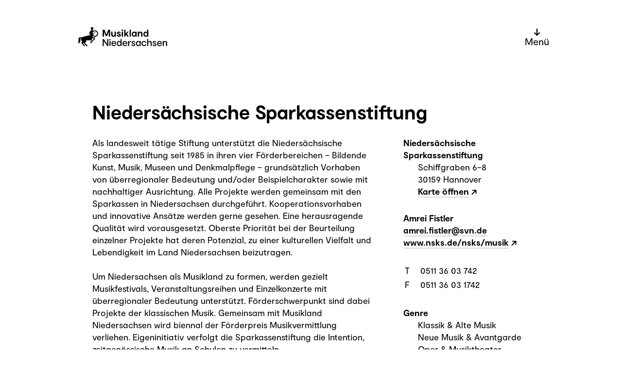

--- FILE ---
content_type: text/html; charset=UTF-8
request_url: https://musikland-niedersachsen.de/foerderer/niedersaechsische-sparkassenstiftung/
body_size: 4395
content:
<!doctype html>
<html lang="de">
<head>    <meta charset="utf-8">
  <meta name="language" content="de">
  <meta name="viewport" content="width=device-width,initial-scale=1">
  <meta name="referrer" content="same-origin">

  <title>Niedersächsische Sparkassenstiftung – Musikland Niedersachsen</title>

    <meta name="description" content="Musikland Niedersachsen ist die Servicestelle für professionelles Musikleben. Wir informieren, qualifizieren und beraten, entwickeln und initiieren Projekte, um Rahmenbedingungen für professionelles Musikschaffen zu verbessern und zeitgemäße Teilhabe am Musikleben zu ermöglichen.">  <meta property="og:site_name" content="Musikland Niedersachsen">
  <meta property="og:locale" content="de">
  <meta property="og:title" content="Niedersächsische Sparkassenstiftung">
  <meta property="og:description" content="Musikland Niedersachsen ist die Servicestelle für professionelles Musikleben. Wir informieren, qualifizieren und beraten, entwickeln und initiieren Projekte, um Rahmenbedingungen für professionelles Musikschaffen zu verbessern und zeitgemäße Teilhabe am Musikleben zu ermöglichen.">
    <meta property="og:image" content="https://musikland-niedersachsen.de/volumes/site/Musikland_Logo_Mintgruen_RGB.png?v=1688031845">
  <meta property="og:image:type" content="image/png">
  <meta property="og:image:width" content="2381">
  <meta property="og:image:height" content="1684">
  <meta property="og:image:alt" content="Musikland Logo Mintgruen RGB">
  
      
  <link rel="apple-touch-icon" sizes="180x180" href="/theme/black/apple-touch-icon.png">
  <link rel="icon" type="image/png" sizes="32x32" href="/theme/black/favicon-32x32.png">
  <link rel="icon" type="image/png" sizes="16x16" href="/theme/black/favicon-16x16.png">
  <meta name="msapplication-config" content="/theme/black/browserconfig.xml" />
  <link rel="mask-icon" href="/theme/safari-pinned-tab.svg" color="black">
    <link rel="stylesheet" href="/assets/css/main.css?v=c05610">    <script src="/assets/js/main.js?v=861787" defer></script>
  <style>
  .fui-i {
    --fui-font: initial;
    --fui-font-size: initial;

    --fui-color: rgb(0, 0, 0);
    --fui-primary-color: rgb(0, 0, 0);
    --fui-primary-color-hover: rgb(20, 20, 20);
    --fui-error: #ff4628;

    --fui-label-font-size: initial;
    --fui-label-font-weight: initial;
    --fui-label-color: var(--fui-primary-color);

    --fui-input-font-size: initial;
    --fui-input-padding: 15px 30px;
    --fui-input-box-shadow-focus: inset 4px 4px 0 rgba(0,0,0,.08);

    --fui-border-color: #a8a8a8;
    --fui-border-radius: 0;

    --fui-btn-padding: 15px 30px;
    --fui-btn-font-size: 25px;
    --fui-btn-font-weight: bold;

    --fui-submit-btn-color: var(--fui-primary-color);
    --fui-submit-btn-bg-color: transparent;
    --fui-submit-btn-border-color: #a8a8a8;
    --fui-submit-btn-color-hover: var(--fui-submit-btn-color);
    --fui-submit-btn-bg-color-hover: var(--fui-submit-btn-bg-color);


    --fui-focus-border-color: var(--fui-primary-color);
    --fui-focus-shadow: none;
  }
  .fui-i .fui-input {
    box-shadow: inset 4px 4px 0 rgba(0,0,0,.08);
  }
  .fui-btn::after {
    content: " \2192";
  }
  .fui-required {
    text-indent: -9999px;
    line-height: 0;
    font-size: 0;
  }
  .fui-required::after {
    content: "\2190";
    text-indent: 0;
    line-height: initial;
    font-size: 18px;
  }
  </style>

  
</head>
<body class="site-default site-primary theme-black theme-extra-black">

  

  <a href="#main" class="sr-only sr-only-focusable">Zum Hauptinhalt springen</a>

    <header class="site-header"><input type="checkbox" id="menu-state" class="toggle-state" aria-label="Menü einblenden">

    <div class="site-title t-x-bg">
      <div class="container">
        
<div class="site-logo t-fill">
      <a href="https://musikland-niedersachsen.de/" class="site-logo-mask" style="-webkit-mask-image:url('/assets/static/logo-full.svg');mask-image:url('/assets/static/logo-full.svg');">
      <img src="/assets/static/logo-full.svg" alt="Logo">
    </a>
  </div>

        <div class="button-group button-group--row">
          
                                <label for="menu-state" tabindex="0" class="btn btn--borderless t-btn menu-btn">
              <b class="menu-btn__pointer" role="presentation">↓</b>
              <span class="menu-btn__label state-show">Menü</span>
              <span class="menu-btn__label state-hide" aria-hidden="true">Zurück</span>
            </label>
                  </div>
      </div>
    </div>

                <nav id="menu" aria-labelledby="menu-label" class="toggle-show">
        <h2 id="menu-label" class="sr-only">Hauptmenü</h2>

        <div class="menu-inner">
          <div class="container">
                        

    <ul class="py1 menu-group menu-group--columns max-screen-sm" aria-hidden="true">
    <li>
      <form action="https://musikland-niedersachsen.de/suche/" method="GET" class="collapse-top">
        <div class="input-group">
          <input type="search"
            class="form-input form-input--icon form-placeholder--bold"
            id="nav-search-query"
            name="q"
            placeholder="Suche">
          <svg class="icon icon-24 ">
    <use xlink:href="/assets/static/icons.svg#icon-search"></use>
  </svg>
        </div>
      </form>
    </li>

          <li>
        <a href="tel:0511 64 27 92 04" class="menu-item btn collapse-self">
          <svg class="icon icon-24 ">
    <use xlink:href="/assets/static/icons.svg#icon-phone"></use>
  </svg>
          <b class="btn__label">0511 64 27 92 04</b>
        </a>
      </li>
    
          <li>
        <a href="https://maps.apple.com/?address=Hedwigstra%C3%9Fe%2013%2C%2030159%20Hannover" class="menu-item btn collapse-self">
          <svg class="icon icon-24 ">
    <use xlink:href="/assets/static/icons.svg#icon-map"></use>
  </svg>
          <b class="btn__label link-ext">Karte öffnen</b>
        </a>
      </li>
    
          <li>
        <a href="mailto:info@musikland-niedersachsen.de" class="menu-item btn collapse-self">
          <svg class="icon icon-24 ">
    <use xlink:href="/assets/static/icons.svg#icon-mail"></use>
  </svg>
          <b class="btn__label">E-Mail schreiben</b>
        </a>
      </li>
      </ul>
  
  <div class="pt1 menu-group menu-group--columns">
    <a href="https://musikland-niedersachsen.de/kontakt/" class="menu-item btn collapse-self">
          <b class="btn__label">Team</b>
      </a>
    <a href="https://culturehub-nds.de/" class="menu-item btn collapse-self">
          <b class="btn__label">digital.culture.hub</b>
      </a>
    <a href="https://musikland-niedersachsen.de/blog/" class="menu-item btn collapse-self">
          <b class="btn__label">Aktuelles</b>
      </a>
      </div>
            
<form action="https://musikland-niedersachsen.de/suche/" method="GET" aria-labelledby="nav-search-label" class="my1 min-screen-md">
  <h3 id="nav-search-label" class="sr-only">Suche</h3>
  <label for="nav-search-query" class="sr-only">Suchbegriff(e)</label>

  <div class="input-group">
    <input type="search"
      class="form-input form-input--icon form-placeholder--text"
      id="nav-search-query"
      name="q"
      placeholder="Suche">
    <svg class="icon icon-24 t-text">
    <use xlink:href="/assets/static/icons.svg#icon-search"></use>
  </svg>
  </div>
</form>
            



  <ol class="my1 menu-group menu-group--columns menu-group--tree">
          <li>
        <a href="https://musikland-niedersachsen.de/veranstaltungen/" class="menu-item collapse-self btn">
      <b class="btn__label">Veranstaltungen</b>
    </a>

              <ol class="list-group menu-group">
                  <li>
        <a href="https://musikland-niedersachsen.de/veranstaltungen/meetings/" class="menu-item collapse-self btn">
      <b class="btn__label">Szene-Meetings</b>
    </a>

          </li>
                  <li>
        <a href="https://musikland-niedersachsen.de/veranstaltungen/jahreskonferenz/" class="menu-item collapse-self btn">
      <b class="btn__label">Jahreskonferenz</b>
    </a>

          </li>
                  <li>
        <a href="https://musikland-niedersachsen.de/veranstaltungen/fachtage-mv/" class="menu-item collapse-self btn">
      <b class="btn__label">Fachtage Musikvermittlung</b>
    </a>

          </li>
                  <li>
        <a href="https://musikland-niedersachsen.de/veranstaltungen/wissen-fuer-selbststaendige/" class="menu-item collapse-self btn">
      <b class="btn__label">Wissen für Selbstständige</b>
    </a>

          </li>
                  <li>
        <a href="https://musikland-niedersachsen.de/veranstaltungen/fachtagbasics/" class="menu-item collapse-self btn">
      <b class="btn__label">Fachtag Basics für Konzertveranstalter*innen</b>
    </a>

          </li>
                  <li>
        <a href="https://musikland-niedersachsen.de/veranstaltungen/meetings-2/" class="menu-item collapse-self btn">
      <b class="btn__label">Branchenevents</b>
    </a>

          </li>
                  <li>
        <a href="https://musikland-niedersachsen.de/veranstaltungen/festival-stammtisch/" class="menu-item collapse-self btn">
      <b class="btn__label">Festival-Stammtisch</b>
    </a>

          </li>
              </ol>
      </li>
          <li>
        <a href="https://musikland-niedersachsen.de/wissen_service/" class="menu-item collapse-self btn">
      <b class="btn__label">Wissen &amp; Service</b>
    </a>

              <ol class="list-group menu-group">
                  <li>
        <a href="https://musikland-niedersachsen.de/wissen_service/foerderatlas/" class="menu-item collapse-self btn">
      <b class="btn__label">Förderatlas</b>
    </a>

          </li>
                  <li>
        <a href="https://musikland-niedersachsen.de/wissen_service/machen-2/" class="menu-item collapse-self btn">
      <b class="btn__label">Einfach Machen!</b>
    </a>

          </li>
                  <li>
        <a href="https://musikland-niedersachsen.de/wissen_service/downloads/" class="menu-item collapse-self btn">
      <b class="btn__label">Unterrichtsmaterialien Musikvermittlung</b>
    </a>

          </li>
                  <li>
        <a href="https://musikland-niedersachsen.de/wissen_service/festivalkarte/" class="menu-item collapse-self btn">
      <b class="btn__label">Musik.Orte Karte</b>
    </a>

          </li>
                  <li>
        <a href="https://musikland-niedersachsen.de/wissen_service/rahmenbedingungen-musikvermittlung/" class="menu-item collapse-self btn">
      <b class="btn__label">Rahmenbedingungen Musikvermittlung</b>
    </a>

          </li>
                  <li>
        <a href="https://musikland-niedersachsen.de/wissen_service/nachhaltigkeit/" class="menu-item collapse-self btn">
      <b class="btn__label">Nachhaltiges Musikland Niedersachsen</b>
    </a>

          </li>
                  <li>
        <a href="https://musikland-niedersachsen.de/wissen_service/kulturarbeit-in-ländlichen-räumen/" class="menu-item collapse-self btn">
      <b class="btn__label">Kultur(arbeit) in ländlichen Räumen</b>
    </a>

          </li>
                  <li>
        <a href="https://musikland-niedersachsen.de/wissen_service/inklusive-perspektive/" class="menu-item collapse-self btn">
      <b class="btn__label">Inklusive Perspektive(n)</b>
    </a>

          </li>
                  <li>
        <a href="https://musikland-niedersachsen.de/wissen_service/uebersicht-doe-orgeln/" class="menu-item collapse-self btn">
      <b class="btn__label">Doe-Orgel Reiseführer</b>
    </a>

          </li>
                  <li>
        <a href="https://musikland-niedersachsen.de/wissen_service/global-board-online/" class="menu-item collapse-self btn">
      <b class="btn__label">globalboard.online</b>
    </a>

          </li>
              </ol>
      </li>
          <li>
        <a href="https://musikland-niedersachsen.de/projekte/" class="menu-item collapse-self btn">
      <b class="btn__label">Projekte</b>
    </a>

              <ol class="list-group menu-group">
                  <li>
        <a href="https://musikland-niedersachsen.de/projekte/digital-culture-hub/" class="menu-item collapse-self btn">
      <b class="btn__label">mukco</b>
    </a>

          </li>
                  <li>
        <a href="https://musikland-niedersachsen.de/projekte/aware-nds/" class="menu-item collapse-self btn">
      <b class="btn__label">aware.nds</b>
    </a>

          </li>
                  <li>
        <a href="https://musikland-niedersachsen.de/projekte/zgik/" class="menu-item collapse-self btn">
      <b class="btn__label">Zu Gast im Klassenzimmer</b>
    </a>

          </li>
                  <li>
        <a href="https://musikland-niedersachsen.de/projekte/zeitgenoessische-musik/" class="menu-item collapse-self btn">
      <b class="btn__label">Zeitgenössische Musik in der Schule</b>
    </a>

          </li>
                  <li>
        <a href="https://musikland-niedersachsen.de/projekte/popnds/" class="menu-item collapse-self btn">
      <b class="btn__label">popNDS</b>
    </a>

          </li>
                  <li>
        <a href="https://musikland-niedersachsen.de/projekte/singen-von-anfang-an/" class="menu-item collapse-self btn">
      <b class="btn__label">Singen von Anfang an</b>
    </a>

          </li>
                  <li>
        <a href="https://musikland-niedersachsen.de/projekte/mentoring/" class="menu-item collapse-self btn">
      <b class="btn__label">Mentoring:Musikvermittlung</b>
    </a>

          </li>
                  <li>
        <a href="https://musikland-niedersachsen.de/projekte/culturalmobility/" class="menu-item collapse-self btn">
      <b class="btn__label">Kontaktstelle für ankommende Musiker*innen</b>
    </a>

          </li>
                  <li>
        <a href="https://musikland-niedersachsen.de/projekte/females-for-festivals/" class="menu-item collapse-self btn">
      <b class="btn__label">Females* for Festivals</b>
    </a>

          </li>
              </ol>
      </li>
          <li>
        <a href="https://musikland-niedersachsen.de/about/" class="menu-item collapse-self btn">
      <b class="btn__label">Über uns</b>
    </a>

              <ol class="list-group menu-group">
                  <li>
        <a href="https://musikland-niedersachsen.de/about/traeger-foerderer/" class="menu-item collapse-self btn">
      <b class="btn__label">Träger &amp; Förderer</b>
    </a>

          </li>
                  <li>
        <a href="https://musikland-niedersachsen.de/about/jobs/" class="menu-item collapse-self btn">
      <b class="btn__label">Stellenausschreibungen</b>
    </a>

          </li>
                  <li>
        <a href="https://musikland-niedersachsen.de/about/rueckblick/" class="menu-item collapse-self btn">
      <b class="btn__label">Historie / Jahresberichte</b>
    </a>

          </li>
                  <li>
        <a href="https://musikland-niedersachsen.de/about/presse/" class="menu-item collapse-self btn">
      <b class="btn__label">Presse</b>
    </a>

          </li>
              </ol>
      </li>
      </ol>
          </div>

          <div class="site-footer mt1 t-x-bg">
            <div class="container">
                <nav class="nav-footer">
    <a href="https://musikland-niedersachsen.de/kontakt/" class="nav-item">Kontakt</a>
    <a href="https://musikland-niedersachsen.de/impressum/" class="nav-item">Impressum, Datenschutz &amp; Barrierefreiheitserklärung</a>
      </nav>
            </div>
          </div>
        </div>
      </nav>
          
                </header>
  

  
    <section id="main" class="main-container" role="main">
          <article>
    <header class="mx1 mb1">
      <h2>Niedersächsische Sparkassenstiftung</h2>
    </header>

    <div class="grid">
      <div class="col-2-3 px1 richtext">
        <p>Als landesweit tätige Stiftung unterstützt die Niedersächsische Sparkassenstiftung seit 1985 in ihren vier Förderbereichen – Bildende Kunst, Musik, Museen und Denkmalpflege – grundsätzlich Vorhaben von überregionaler Bedeutung und/oder Beispielcharakter sowie mit nachhaltiger Ausrichtung. Alle Projekte werden gemeinsam mit den Sparkassen in Niedersachsen durchgeführt. Kooperationsvorhaben und innovative Ansätze werden gerne gesehen. Eine herausragende Qualität wird vorausgesetzt. Oberste Priorität bei der Beurteilung einzelner Projekte hat deren Potenzial, zu einer kulturellen Vielfalt und Lebendigkeit im Land Niedersachsen beizutragen.</p>
<p>Um Niedersachsen als Musikland zu formen, werden gezielt Musikfestivals, Veranstaltungsreihen und Einzelkonzerte mit überregionaler Bedeutung unterstützt. Förderschwerpunkt sind dabei Projekte der klassischen Musik. Gemeinsam mit Musikland Niedersachsen wird biennal der Förderpreis Musikvermittlung verliehen. Eigeninitiativ verfolgt die Sparkassenstiftung die Intention, zeitgenössische Musik an Schulen zu vermitteln. </p>
<p>Ab dem Jahr 2022 positioniert sich die Stiftung noch stärker als Förderstiftung. Die Niedersächsischen Musiktage, das renommierte landesweite Festival der Niedersächsischen Sparkassenstiftung, wurden eingestellt. </p>
      </div>

      <aside class="col-1-3 px1">
        

  <div class="vcard">
    <div class="richtext">

                    <h5 class="m0">Niedersächsische Sparkassenstiftung</h5>
      
                    <p class="mt0 mb1 indent">
          Schiffgraben 6–8<br />
30159 Hannover
          <br><a href="https://maps.apple.com/?address=Schiffgraben%206%E2%80%938%2C%2030159%20Hannover">Karte öffnen</a>
        </p>
      
                    <h5 class="m0">Amrei Fistler</h5>
      
            
                    <p class="mb1">
                      <a href="mailto:amrei.fistler@svn.de">amrei.fistler@svn.de</a>
          
                      <br>            <a href="https://www.nsks.de/nsks/musik">www.nsks.de/nsks/musik</a>
                  </p>
          </div>

              <table class="table-dl">
                  <tr>
            <th scope="row"><abbr title="Telefon">T</abbr></th>
            <td>0511 36 03 742</td>
          </tr>
        
        
                  <tr>
            <th scope="row"><abbr title="Fax">F</abbr></th>
            <td>0511 36 03 1742</td>
          </tr>
              </table>
      </div>


                  <dl class="dl mt1">
                  <dt>Genre</dt>
    <dd>Klassik &amp; Alte Musik<dd>Neue Musik &amp; Avantgarde<dd>Oper &amp; Musiktheater<dd>Geistliche Musik<dd>Klangkunst</dd>      <dt>Region</dt>
    <dd>Niedersachsenweit</dd>      <dt>Förderberechtigt</dt>
    <dd>Gemeinnützige Institution</dd>      <dt>Förderbereich</dt>
    <dd>Kinder und Jugend<dd>Kunst und Kultur<dd>Musikvermittlung</dd>      <dt>Förderart</dt>
    <dd>Projektförderung<dd>Preis</dd>      <dt>Fördermittelvergabe</dt>
    <dd>nach Fristen</dd>
          </dl>
              </aside>
    </div>
  </article>
  </section>
  
  

  <a href="#top" class="go-up t-x-bg" title="Zum Seitenanfang springen">↑</a>

  
  

    <!-- Google tag (gtag.js) -->
<script async src="https://www.googletagmanager.com/gtag/js?id=G-5N5RJYWVEG"></script>
<script>
  window.dataLayer = window.dataLayer || [];
  function gtag(){dataLayer.push(arguments);}
  gtag('js', new Date());

  gtag('config', 'G-5N5RJYWVEG');
</script>
</body>
</html>


--- FILE ---
content_type: text/css
request_url: https://musikland-niedersachsen.de/assets/css/main.css?v=c05610
body_size: 13614
content:
/*! normalize.css v8.0.0 | MIT License | github.com/necolas/normalize.css */html{line-height:1.15;-webkit-text-size-adjust:100%}h1{font-size:2em;margin:.67em 0}hr{-webkit-box-sizing:content-box;box-sizing:content-box;height:0;overflow:visible}pre{font-family:monospace,monospace;font-size:1em}a{background-color:transparent}abbr[title]{border-bottom:none;text-decoration:underline;-webkit-text-decoration:underline dotted;text-decoration:underline dotted}b,strong{font-weight:bolder}code,kbd,samp{font-family:monospace,monospace;font-size:1em}small{font-size:80%}sub,sup{font-size:75%;line-height:0;position:relative;vertical-align:baseline}sub{bottom:-.25em}sup{top:-.5em}img{border-style:none}button,input,optgroup,select,textarea{font-family:inherit;font-size:100%;line-height:1.15;margin:0}button,input{overflow:visible}button,select{text-transform:none}[type=button],[type=reset],[type=submit],button{-webkit-appearance:button}[type=button]::-moz-focus-inner,[type=reset]::-moz-focus-inner,[type=submit]::-moz-focus-inner,button::-moz-focus-inner{border-style:none;padding:0}[type=button]:-moz-focusring,[type=reset]:-moz-focusring,[type=submit]:-moz-focusring,button:-moz-focusring{outline:1px dotted ButtonText}fieldset{padding:.35em .75em .625em}legend{-webkit-box-sizing:border-box;box-sizing:border-box;color:inherit;display:table;max-width:100%;padding:0;white-space:normal}progress{vertical-align:baseline}textarea{overflow:auto}[type=checkbox],[type=radio]{-webkit-box-sizing:border-box;box-sizing:border-box;padding:0}[type=number]::-webkit-inner-spin-button,[type=number]::-webkit-outer-spin-button{height:auto}[type=search]{-webkit-appearance:textfield;outline-offset:-2px}[type=search]::-webkit-search-decoration{-webkit-appearance:none}::-webkit-file-upload-button{-webkit-appearance:button;font:inherit}details{display:block}summary{display:list-item}[hidden],template{display:none}*{-webkit-box-sizing:border-box;box-sizing:border-box}.grid{display:-webkit-box;display:-ms-flexbox;display:flex;-webkit-box-orient:horizontal;-webkit-box-direction:normal;-ms-flex-flow:row wrap;flex-flow:row wrap;-webkit-box-pack:stretch;-ms-flex-pack:stretch;justify-content:stretch;-webkit-box-align:stretch;-ms-flex-align:stretch;align-items:stretch}.grid--gutter{margin-left:-16px;margin-left:-1rem;margin-right:-16px;margin-right:-1rem}.grid--gutter>[class*=col-]{padding-left:16px;padding-left:1rem;padding-right:16px;padding-right:1rem}.debug .grid>*{outline:1px solid rgba(255,0,0,.2)}.columns-3{-webkit-column-fill:balance;column-fill:balance;-webkit-column-gap:2rem;column-gap:2rem}@media (min-width:768px){.columns-3{-webkit-columns:3;columns:3}}.columns-3>*{-webkit-column-break-inside:avoid;break-inside:avoid;page-break-inside:avoid}[class*=col-]{position:relative;-webkit-box-sizing:border-box;box-sizing:border-box;display:-webkit-box;display:-ms-flexbox;display:flex;-webkit-box-flex:1;-ms-flex:1 1 auto;flex:1 1 auto;width:100%;-webkit-box-orient:vertical;-webkit-box-direction:normal;-ms-flex-flow:column nowrap;flex-flow:column nowrap;-webkit-box-pack:start;-ms-flex-pack:start;justify-content:flex-start;-webkit-box-align:stretch;-ms-flex-align:stretch;align-items:stretch}@media (min-width:768px){.col-auto{-webkit-box-flex:1;-ms-flex:1 1;flex:1 1}.col-auto-shrink{-webkit-box-flex:0;-ms-flex:0 1;flex:0 1}}@media (min-width:768px){.col-1-2{-webkit-box-flex:1;-ms-flex:1 1 auto;flex:1 1 auto;max-width:50%}.col-2-2{-webkit-box-flex:2;-ms-flex:2 2 auto;flex:2 2 auto}}@media (min-width:768px){.col-1-3{-webkit-box-flex:1;-ms-flex:1 1 auto;flex:1 1 auto;max-width:33.33333%}.col-2-3{-webkit-box-flex:2;-ms-flex:2 2 auto;flex:2 2 auto;max-width:66.66667%}.col-3-3{-webkit-box-flex:3;-ms-flex:3 3 auto;flex:3 3 auto}}@media (min-width:768px){.col-1-4{-webkit-box-flex:1;-ms-flex:1 1 auto;flex:1 1 auto;max-width:25%}.col-2-4{-webkit-box-flex:2;-ms-flex:2 2 auto;flex:2 2 auto;max-width:50%}.col-3-4{-webkit-box-flex:3;-ms-flex:3 3 auto;flex:3 3 auto;max-width:75%}.col-4-4{-webkit-box-flex:4;-ms-flex:4 4 auto;flex:4 4 auto}}@media (min-width:768px){.col-1-5{-webkit-box-flex:1;-ms-flex:1 1 auto;flex:1 1 auto;width:20%}.col-2-5{-webkit-box-flex:2;-ms-flex:2 2 auto;flex:2 2 auto;width:40%}.col-3-5{-webkit-box-flex:3;-ms-flex:3 3 auto;flex:3 3 auto;width:60%}.col-4-5{-webkit-box-flex:4;-ms-flex:4 4 auto;flex:4 4 auto;width:80%}.col-5-5{-webkit-box-flex:5;-ms-flex:5 5 auto;flex:5 5 auto}}@media (min-width:768px){.col-1-6{-webkit-box-flex:1;-ms-flex:1 1 auto;flex:1 1 auto;width:16.66667%}.col-2-6{-webkit-box-flex:2;-ms-flex:2 2 auto;flex:2 2 auto;width:33.33333%}.col-3-6{-webkit-box-flex:3;-ms-flex:3 3 auto;flex:3 3 auto;width:50%}.col-4-6{-webkit-box-flex:4;-ms-flex:4 4 auto;flex:4 4 auto;width:66.66667%}.col-5-6{-webkit-box-flex:5;-ms-flex:5 5 auto;flex:5 5 auto;width:83.33333%}.col-6-6{-webkit-box-flex:6;-ms-flex:6 6 auto;flex:6 6 auto}}.flex-column,.flex-row{display:-webkit-box;display:-ms-flexbox;display:flex}.flex-row{-webkit-box-orient:horizontal;-ms-flex-flow:row;flex-flow:row}.flex-column,.flex-row{-webkit-box-direction:normal}.flex-column{-webkit-box-orient:vertical;-ms-flex-flow:column;flex-flow:column}.flex-nowrap{-ms-flex-wrap:nowrap;flex-wrap:nowrap}.flex-inline{display:-webkit-inline-box;display:-ms-inline-flexbox;display:inline-flex}.flex-fit{-webkit-box-flex:1;-ms-flex:1 1 auto;flex:1 1 auto}.justify-start{-webkit-box-pack:start;-ms-flex-pack:start;justify-content:flex-start}.justify-end{-webkit-box-pack:end;-ms-flex-pack:end;justify-content:flex-end}.justify-center{-webkit-box-pack:center;-ms-flex-pack:center;justify-content:center}.justify-space-between{-webkit-box-pack:justify;-ms-flex-pack:justify;justify-content:space-between}.justify-space-around{-ms-flex-pack:distribute;justify-content:space-around}.align-start{-webkit-box-align:start;-ms-flex-align:start;align-items:flex-start}.align-end{-webkit-box-align:end;-ms-flex-align:end;align-items:flex-end}.align-center{-webkit-box-align:center;-ms-flex-align:center;align-items:center}.align-baseline{-webkit-box-align:baseline;-ms-flex-align:baseline;align-items:baseline}.align-stretch{-webkit-box-align:stretch;-ms-flex-align:stretch;align-items:stretch}.wrap-none{word-wrap:normal;white-space:nowrap}.wrap-break,.wrap-hyphen{word-wrap:break-word}.wrap-hyphen{-webkit-hyphens:auto;-ms-hyphens:auto;hyphens:auto}.text-success{color:#21d98a}.text-warning{color:#ff4628}.alert{padding:30px;border:1px solid #000}.alert--success{color:#21d98a;border-color:#21d98a}.alert--warning{color:#ff4628;border-color:#ff4628}.filter-bw,.filter-img-bw img{filter:url('data:image/svg+xml;charset=utf-8,<svg xmlns="http://www.w3.org/2000/svg"><filter id="filter"><feColorMatrix type="matrix" color-interpolation-filters="sRGB" values="0.6965 0.3845 0.0945 0 0 0.1745 0.8430000000000001 0.084 0 0 0.136 0.267 0.5655 0 0 0 0 0 1 0" /><feColorMatrix type="matrix" color-interpolation-filters="sRGB" values="0.2126 0.7152 0.0722 0 0 0.2126 0.7152 0.0722 0 0 0.2126 0.7152 0.0722 0 0 0 0 0 1 0" /></filter></svg>#filter');-webkit-filter:sepia(50%) grayscale(100%);filter:sepia(50%) grayscale(100%);-webkit-transition:-webkit-filter .2s;transition:-webkit-filter .2s;transition:filter .2s;transition:filter .2s,-webkit-filter .2s}.filter-bw:focus,.filter-bw:hover,.filter-img-bw:focus img,.filter-img-bw:hover img{-webkit-filter:none;filter:none}.border-warning{border:1px solid #ff4628}.colorize{position:relative}.colorize img{filter:url('data:image/svg+xml;charset=utf-8,<svg xmlns="http://www.w3.org/2000/svg"><filter id="filter"><feColorMatrix type="matrix" color-interpolation-filters="sRGB" values="0.2126 0.7152 0.0722 0 0 0.2126 0.7152 0.0722 0 0 0.2126 0.7152 0.0722 0 0 0 0 0 1 0" /><feComponentTransfer color-interpolation-filters="sRGB"><feFuncR type="linear" slope="1.1" intercept="-0.050000000000000044" /><feFuncG type="linear" slope="1.1" intercept="-0.050000000000000044" /><feFuncB type="linear" slope="1.1" intercept="-0.050000000000000044" /></feComponentTransfer></filter></svg>#filter');-webkit-filter:grayscale(100%) contrast(1.1);filter:grayscale(100%) contrast(1.1);z-index:10}.colorize:hover img{-webkit-filter:none;filter:none}.colorize:hover:before{opacity:0}.colorize:before{content:"";position:absolute;top:0;left:0;right:0;bottom:0;background-color:transparent;mix-blend-mode:lighten;pointer-events:none;z-index:20;opacity:1}.icon{display:inline-block;width:1em;height:1em}.icon-16{width:16px;height:16px}.icon-24{width:24px;height:24px}.icon-32{width:32px;height:32px}.icon-48{width:48px;height:48px}.icon-64{width:64px;height:64px}.img-fluid,.img-shrink{display:block;width:100%;height:auto}.img-shrink{max-width:100%}.img-fill{position:absolute;top:0;left:0;width:100%;height:100%;-o-object-fit:cover;font-family:"object-fit:cover;object-position:center";object-fit:cover;-o-object-position:center;object-position:center}.fit-fill{-o-object-fit:fill;font-family:object-fit\:fill;object-fit:fill}.fit-cover{-o-object-fit:cover;font-family:object-fit\:cover;object-fit:cover}.fit-contain{-o-object-fit:contain;font-family:object-fit\:contain;object-fit:contain}[class*=ratio-]{position:relative}[class*=ratio-]>*{position:absolute;top:0;left:0;width:100%;height:calc(100% + 1px);display:block}.ratio-1-1,.ratio-square{padding-top:100%}.ratio-3-2{padding-top:66.66667%}.ratio-5-3{padding-top:60%}.ratio-4-3{padding-top:75%}.ratio-5-4{padding-top:80%}.ratio-7-5{padding-top:71.42857%}.ratio-16-9{padding-top:56.25%}.ratio-2-3{padding-top:150%}.ratio-3-5{padding-top:166.66667%}.ratio-3-4{padding-top:133.33333%}.ratio-4-5{padding-top:125%}.ratio-5-7{padding-top:140%}.ratio-9-16{padding-top:177.77778%}.embed-container{position:relative;min-height:120px;overflow:hidden;background-color:#d8d8d8}.embed-container>*{position:absolute;top:0;left:0}.embed-container>*,.embed-fit{width:100%;height:100%}.embed-fit>*{width:100%!important;height:100%!important}.sr-only{position:absolute;width:1px;height:1px;padding:0;overflow:hidden;clip:rect(0,0,0,0);white-space:nowrap;border:0}.sr-only-focusable:active,.sr-only-focusable:focus{position:static;width:auto;height:auto;overflow:visible;clip:auto;white-space:normal}.spacer,[class^=spacer-]{padding:0;border:none;width:auto;margin-top:30px;margin-bottom:30px}.spacer-1{margin-top:15px;margin-bottom:15px}.spacer-2{margin-top:30px;margin-bottom:30px}@media (min-width:768px){.spacer-3{margin-top:45px;margin-bottom:45px}.spacer-4{margin-top:60px;margin-bottom:60px}.spacer-5{margin-top:75px;margin-bottom:75px}.spacer-6{margin-top:90px;margin-bottom:90px}}.spacer--line{border-top:2px solid #000;border-top:2px solid #d8d8d8}@media (min-width:768px){.max-screen-sm{display:none!important}}@media (min-width:992px){.max-screen-md{display:none!important}}@media (min-width:1200px){.max-screen-lg{display:none!important}}@media (max-width:767px){.min-screen-md{display:none!important}}@-webkit-keyframes colorwheel{0%{fill:#f9423a;border-color:#f9423a}25%{fill:#0047bb;border-color:#0047bb}50%{fill:#753bbd;border-color:#753bbd}75%{fill:#00c389;border-color:#00c389}to{fill:#000;border-color:#000}}@keyframes colorwheel{0%{fill:#f9423a;border-color:#f9423a}25%{fill:#0047bb;border-color:#0047bb}50%{fill:#753bbd;border-color:#753bbd}75%{fill:#00c389;border-color:#00c389}to{fill:#000;border-color:#000}}@font-face{font-family:moderat;font-weight:400;font-style:normal;src:local("\263A"),url(/assets/font/moderat-regular.woff2?v=321e44) format("woff2"),url(/assets/font/moderat-regular.woff?v=0c999d) format("woff")}@font-face{font-family:moderat;font-weight:400;font-style:italic;src:local("\263A"),url(/assets/font/moderat-regular-italic.woff2?v=aeff3f) format("woff2"),url(/assets/font/moderat-regular-italic.woff?v=7988d5) format("woff")}@font-face{font-family:moderat;font-weight:600;font-style:normal;src:local("\263A"),url(/assets/font/moderat-medium.woff2?v=7f16e2) format("woff2"),url(/assets/font/moderat-medium.woff?v=fe1aaf) format("woff")}@font-face{font-family:moderat;font-weight:600;font-style:italic;src:local("\263A"),url(/assets/font/moderat-medium-italic.woff2?v=782c99) format("woff2"),url(/assets/font/moderat-medium-italic.woff?v=c28380) format("woff")}@font-face{font-family:moderat;font-weight:700;font-style:normal;src:local("\263A"),url(/assets/font/moderat-bold.woff2?v=b0521a) format("woff2"),url(/assets/font/moderat-bold.woff?v=a1dcaf) format("woff")}@font-face{font-family:moderat;font-weight:700;font-style:italic;src:local("\263A"),url(/assets/font/moderat-bold-italic.woff2?v=7fd816) format("woff2"),url(/assets/font/moderat-bold-italic.woff?v=ee3b64) format("woff")}body{-webkit-font-smoothing:antialiased;font-smoothing:antialiased}:focus{outline:none}a{color:inherit;text-decoration:none}p{margin:0 0 25px}abbr,abbr[title]{font-weight:inherit;text-decoration:none}.text-maxwidth{max-width:640px}.text-caption{font-size:16px;line-height:1.25}.text-credits>p:first-child{display:inline}.text-truncate{white-space:nowrap;overflow:hidden;text-overflow:ellipsis}.h1,h1{font-size:30px;font-weight:700;line-height:1;margin-top:32px;margin-top:2rem;margin-bottom:32px;margin-bottom:2rem}@media (min-width:768px){.h1,h1{font-size:50px}}.h2,h2{font-size:25px;font-weight:700;line-height:1;margin-top:32px;margin-top:2rem;margin-bottom:32px;margin-bottom:2rem}@media (min-width:768px){.h2,h2{font-size:40px}}.h3,h3{font-size:20px;font-weight:700;line-height:1;margin-top:32px;margin-top:2rem;margin-bottom:32px;margin-bottom:2rem}@media (min-width:768px){.h3,h3{font-size:30px}}.h4,h4{font-size:20px;font-weight:400;line-height:1;margin-top:16px;margin-top:1rem;margin-bottom:16px;margin-bottom:1rem}@media (min-width:768px){.h4,h4{font-size:30px}}.h5,h5{font-size:inherit;font-weight:700;font-size:18px}.h5,.h6,h5,h6{margin-top:16px;margin-top:1rem;margin-bottom:16px;margin-bottom:1rem}.h6,h6{font-size:inherit;font-weight:600}.h1:first-child,.h2:first-child,.h3:first-child,.h4:first-child,.h5:first-child,.h6:first-child,h1:first-child,h2:first-child,h3:first-child,h4:first-child,h5:first-child,h6:first-child{margin-top:0}.wrap{word-wrap:break-word}.richtext{-webkit-hyphens:auto;-ms-hyphens:auto;hyphens:auto}.indent,.richtext .indent{margin-left:30px}.blockquote,.richtext blockquote{margin:16px 0 16px 30px;margin:1rem 0 1rem 30px;font-size:20px;font-weight:600;font-style:normal}@media (min-width:768px){.blockquote,.richtext blockquote{font-size:30px;line-height:1}}.blockquote:before,.richtext blockquote:before{content:"\201E";display:inline-block;color:#a8a8a8;line-height:.5;font-size:2em;margin-left:-.5em;width:.5em}.table-container{width:100%}.table-container>table tr>:first-child{padding-left:30px}.richtext table,.table{width:100%;border-collapse:collapse;-webkit-hyphens:none;-ms-hyphens:none;hyphens:none}.richtext table td,.richtext table th,.table td,.table th{padding:15px;text-align:left;vertical-align:top;position:relative}.richtext table th,.table th{font-weight:700}.richtext table thead th,.table thead th{white-space:nowrap}.richtext table tr>*,.table tr>*{border-bottom:2px solid #d8d8d8}@media (max-width:767px){.richtext table,.richtext table tbody,.richtext table tfoot,.richtext table thead,.table,.table tbody,.table tfoot,.table thead{display:block}.richtext table tr,.table tr{display:-webkit-box;display:-ms-flexbox;display:flex;-webkit-box-orient:vertical;-webkit-box-direction:normal;-ms-flex-flow:column nowrap;flex-flow:column nowrap;width:100%;padding:15px 30px;border-bottom:2px solid #d8d8d8}.richtext table td,.richtext table th,.table td,.table th{display:block;width:100%;padding:0!important;border:none}.richtext table td:not(:first-child),.richtext table th:not(:first-child),.table td:not(:first-child),.table th:not(:first-child){margin-left:30px}.richtext table tbody th,.table tbody th{margin-bottom:.5rem}}.table-dl th[scope=row]{text-align:left;font-weight:inherit;min-width:30px}.table--sortable thead th.sortable{cursor:pointer;-webkit-user-select:none;-moz-user-select:none;-ms-user-select:none;user-select:none}.table--sortable th.sortable:after{margin-left:.25em;color:#a8a8a8;visibility:hidden}.table--sortable th.sortable.sorted:after{visibility:visible}.table--sortable th.sortable:after{content:"\2193"}.table--sortable.reverse th.sortable:after{content:"\2191"}.table--sortable th.sortable:not(.sorted):hover:after{visibility:visible;color:#d8d8d8}.link,.richtext a{border-bottom:2px solid #d8d8d8;font-weight:700;position:relative}.link:before,.richtext a:before{content:"";height:2px;position:absolute;bottom:-2px;left:0;width:100%;background-color:#d8d8d8}.link:hover:before,.richtext a:hover:before{background-image:-webkit-gradient(linear,left top,right top,color-stop(21%,#000),color-stop(21%,#ff4628),color-stop(40%,#ff4628),color-stop(40%,#8d00e6),color-stop(60%,#8d00e6),color-stop(60%,#0f52c7),color-stop(80%,#0f52c7),color-stop(80%,#21d98a),to(#21d98a));background-image:linear-gradient(90deg,#000 21%,#ff4628 0,#ff4628 40%,#8d00e6 0,#8d00e6 60%,#0f52c7 0,#0f52c7 80%,#21d98a 0,#21d98a);background-repeat:no-repeat;background-position:125% 0;background-size:500% 100%;-webkit-animation:link-border-shine .65s linear forwards;animation:link-border-shine .65s linear forwards}.link:focus:before,.richtext a:focus:before{background-color:#000}@-webkit-keyframes link-border-shine{to{background-position:0 0}}@keyframes link-border-shine{to{background-position:0 0}}.link-ext{margin-right:1em}.link-ext:after{content:"\2197";margin-left:.3em;margin-right:-.9em}.pointer:after{content:"\2192";font-weight:700;padding-left:.4em}.ol,.richtext ol,.richtext ul,.ul{padding-left:30px}.ol li,.richtext ol li,.richtext ul li,.ul li{list-style:none}.ol li:before,.richtext ol li:before,.richtext ul li:before,.ul li:before{display:inline-block;width:30px;margin-left:-30px;color:#a8a8a8}.richtext ul li:before,.ul li:before{content:"\2014"}.ol,.richtext ol{counter-reset:ol-counter}.ol li,.richtext ol li{counter-increment:ol-counter}.ol li:before,.richtext ol li:before{content:counter(ol-counter)}.dl,.richtext dl{margin:0 0 25px}.dl dt,.richtext dl dt{font-weight:700}.dl dd,.richtext dl dd{margin-left:30px}.dl dd+dt,.richtext dl dd+dt{margin-top:25px}.block{-ms-flex-negative:0;flex-shrink:0}@media (max-width:767px){.block-wide{margin-left:0!important;margin-right:0!important}}.image{position:relative}.image__caption{padding:15px 30px;font-size:16px;line-height:1.25}.image__caption p{max-width:480px}.image__img{overflow:hidden}.image--overlay .image__img{background-color:#000;overflow:hidden;position:relative}.image--overlay .image__img img{opacity:.75;position:absolute;top:0;left:0;width:100%;height:100%;-o-object-position:center;object-position:center;-o-object-fit:cover;font-family:"object-fit:cover;object-position:center";object-fit:cover;z-index:10}.image--overlay .image__overlay{position:relative;z-index:20;display:block;color:#fff;padding:30px 30px 60px;min-height:25vw;max-height:80vh}@media (min-width:768px){.image--overlay .image__overlay{padding:60px 60px 120px}}.image.image--shadow-bl .image__img{-webkit-box-shadow:-30px 15px 0 #000;box-shadow:-30px 15px 0 #000}.image.image--shadow-bl .image__caption{padding-top:85px;padding-left:60px;margin-top:-70px;margin-left:-30px;margin-right:30px;background-color:#000;color:#fff}.theme-extra-red .image.image--shadow-bl .image__img{-webkit-box-shadow:-30px 15px 0 #f9423a;box-shadow:-30px 15px 0 #f9423a}.theme-extra-red .image.image--shadow-bl .image__caption{background-color:#f9423a}.theme-extra-green .image.image--shadow-bl .image__img{-webkit-box-shadow:-30px 15px 0 #00c389;box-shadow:-30px 15px 0 #00c389}.theme-extra-green .image.image--shadow-bl .image__caption{background-color:#00c389}.theme-extra-blue .image.image--shadow-bl .image__img{-webkit-box-shadow:-30px 15px 0 #0047bb;box-shadow:-30px 15px 0 #0047bb}.theme-extra-blue .image.image--shadow-bl .image__caption{background-color:#0047bb}.theme-extra-purple .image.image--shadow-bl .image__img{-webkit-box-shadow:-30px 15px 0 #753bbd;box-shadow:-30px 15px 0 #753bbd}.theme-extra-purple .image.image--shadow-bl .image__caption{background-color:#753bbd}.image.image--shadow-tr .image__img{-webkit-box-shadow:30px -15px 0 #000;box-shadow:30px -15px 0 #000}.theme-extra-red .image.image--shadow-tr .image__img{-webkit-box-shadow:30px -15px 0 #f9423a;box-shadow:30px -15px 0 #f9423a}.theme-extra-green .image.image--shadow-tr .image__img{-webkit-box-shadow:30px -15px 0 #00c389;box-shadow:30px -15px 0 #00c389}.theme-extra-blue .image.image--shadow-tr .image__img{-webkit-box-shadow:30px -15px 0 #0047bb;box-shadow:30px -15px 0 #0047bb}.theme-extra-purple .image.image--shadow-tr .image__img{-webkit-box-shadow:30px -15px 0 #753bbd;box-shadow:30px -15px 0 #753bbd}.image.image--fullscreen{position:absolute;top:0;left:0;width:100%;height:100%}.image.image--fullscreen .image__img,.image.image--fullscreen .image__img img{display:block;width:100%;height:100%;pointer-events:none}.image.image--fullscreen .image__caption{position:absolute;top:0;left:0;width:100%;height:100%;z-index:150;display:-webkit-box;display:-ms-flexbox;display:flex;-webkit-box-orient:vertical;-webkit-box-direction:normal;-ms-flex-flow:column nowrap;flex-flow:column nowrap;-webkit-box-pack:center;-ms-flex-pack:center;justify-content:center}.image.image--fullscreen .image__caption *{color:#fff}.block.gallery--strip .gallery-item:not(:last-child){margin-bottom:30px}.block.gallery--grid .gallery__items{display:-webkit-box;display:-ms-flexbox;display:flex;-webkit-box-orient:vertical;-webkit-box-direction:normal;-ms-flex-flow:column nowrap;flex-flow:column nowrap}@media (min-width:576px){.block.gallery--grid .gallery__items{-webkit-box-orient:horizontal;-webkit-box-direction:normal;-ms-flex-flow:row wrap;flex-flow:row wrap;-ms-flex-pack:distribute;justify-content:space-around;margin-left:-15px;margin-right:-15px}}.block.gallery--grid .gallery-item{-webkit-box-flex:1;-ms-flex:1 1 33.33333%;flex:1 1 33.33333%;display:-webkit-box;display:-ms-flexbox;display:flex;-webkit-box-orient:vertical;-webkit-box-direction:normal;-ms-flex-flow:column nowrap;flex-flow:column nowrap;-webkit-box-pack:center;-ms-flex-pack:center;justify-content:center;margin-bottom:30px}@media (min-width:576px){.block.gallery--grid .gallery-item{min-width:220px;max-width:360px;padding:0 15px}}.block.gallery--grid .image__caption{display:none}.block.gallery--slideshow figcaption{position:absolute;visibility:hidden;opacity:0;pointer-events:none;width:100%}.block.gallery--slideshow .image__caption>p{margin-top:0}.block.gallery--slideshow .gallery__items,.block.gallery--slideshow .gallery__thumbs{display:-webkit-box;display:-ms-flexbox;display:flex;-webkit-box-orient:horizontal;-webkit-box-direction:normal;-ms-flex-flow:row nowrap;flex-flow:row nowrap;-webkit-overflow-scrolling:touch;scroll-behavior:smooth;-ms-scroll-snap-type:x mandatory;scroll-snap-type:x mandatory;overflow:hidden;position:relative}.block.gallery--slideshow:not(.gallery--ready) .gallery__items,.block.gallery--slideshow:not(.gallery--ready) .gallery__thumbs{overflow-x:auto}.block.gallery--slideshow .gallery__items>*{-webkit-box-flex:1;-ms-flex:1 0 100%;flex:1 0 100%;width:100%;scroll-snap-align:start}.block.gallery--slideshow .gallery__toolbar{display:-webkit-box;display:-ms-flexbox;display:flex;-webkit-box-orient:horizontal;-webkit-box-direction:normal;-ms-flex-flow:row nowrap;flex-flow:row nowrap;z-index:10}.block.gallery--slideshow .gallery__toolbar .btn{width:90px;padding:0;z-index:10}.block.gallery--slideshow:not(.gallery--ready) .btn{display:none}.block.gallery--slideshow .gallery__thumbs{-webkit-box-flex:1;-ms-flex:1 1 auto;flex:1 1 auto;margin:0 -1px;border-bottom:1px solid #a8a8a8}.block.gallery--slideshow .gallery__preview{min-width:60px;max-width:90px;height:60px;scroll-snap-align:start;-webkit-box-flex:1;-ms-flex:1 1 auto;flex:1 1 auto;border:1px solid #a8a8a8;border-width:1px 0 0 1px}.block.gallery--slideshow .gallery__preview.active,.block.gallery--slideshow .gallery__preview:focus,.block.gallery--slideshow .gallery__preview:hover{z-index:1}.block.gallery--slideshow .gallery__preview:last-child{border-right-width:1px}.block.gallery--slideshow .gallery__preview img{display:block;width:100%;height:100%;-o-object-position:center;object-position:center;-o-object-fit:cover;font-family:"object-fit:cover;object-position:center";object-fit:cover}.block.gallery--logowall .gallery__items{display:-webkit-box;display:-ms-flexbox;display:flex;-webkit-box-orient:vertical;-webkit-box-direction:normal;-ms-flex-flow:column nowrap;flex-flow:column nowrap;-webkit-box-align:start;-ms-flex-align:start;align-items:flex-start}.block.gallery--logowall .gallery-item{padding:10px 20px 10px 30px}.block.gallery--logowall .gallery-item .image__img{width:100%}.block.gallery--logowall .gallery-item img{display:block;width:auto;height:55px}@media (min-width:768px){.block.gallery--logowall .gallery__items{-webkit-box-orient:horizontal;-webkit-box-direction:normal;-ms-flex-flow:row wrap;flex-flow:row wrap}.block.gallery--logowall .gallery-item{display:-webkit-box;display:-ms-flexbox;display:flex;-webkit-box-orient:horizontal;-webkit-box-direction:normal;-ms-flex-flow:row nowrap;flex-flow:row nowrap;-webkit-box-pack:center;-ms-flex-pack:center;justify-content:center;-webkit-box-flex:1;-ms-flex:1 1 33.33333%;flex:1 1 33.33333%;-webkit-box-sizing:border-box;box-sizing:border-box}}.embed-container{background-color:#000;color:#fff;min-height:140px}.embed-container *{-webkit-box-sizing:border-box;box-sizing:border-box}.embed-container script{display:none}.embed-container .embed-preview{display:-webkit-box;display:-ms-flexbox;display:flex;-webkit-box-orient:vertical;-webkit-box-direction:normal;-ms-flex-flow:column nowrap;flex-flow:column nowrap;-webkit-box-pack:start;-ms-flex-pack:start;justify-content:flex-start;padding:30px;color:#fff;overflow:auto}.block.video{overflow:hidden}.block.video video{background-color:#000}.block.audio audio,.block.video video{display:block;width:100%}.block.teaser .image__img{color:#fff}@media (max-width:767px){.block.teaser .image__img img{position:absolute;top:0;left:0;width:100%;height:100%;-o-object-fit:cover;font-family:object-fit\:cover;object-fit:cover}.block.teaser .image__overlay{position:relative;top:auto;left:auto;height:auto;width:auto;min-height:56vw}}.block.thumb{display:-webkit-box;display:-ms-flexbox;display:flex;-webkit-box-orient:horizontal;-webkit-box-direction:normal;-ms-flex-flow:row nowrap;flex-flow:row nowrap}.block.thumb .thumb__img{width:80px;margin-right:30px;-webkit-box-flex:0;-ms-flex:0 0 auto;flex:0 0 auto}.block.thumb .thumb__text{-webkit-box-flex:1;-ms-flex:1 1 auto;flex:1 1 auto}.block.entries{display:-webkit-box;display:-ms-flexbox;display:flex;-webkit-box-orient:horizontal;-webkit-box-direction:normal;-ms-flex-flow:row wrap;flex-flow:row wrap}.block.entries .entries__items{-ms-flex:1 1 66.66667%;flex:1 1 66.66667%;flex-flow:column nowrap}.block.entries .entries-item,.block.entries .entries__items{-webkit-box-flex:1;display:-webkit-box;display:-ms-flexbox;display:flex;-webkit-box-orient:vertical;-webkit-box-direction:normal;-ms-flex-flow:column nowrap}.block.entries .entries-item{flex-flow:column nowrap;-ms-flex:1 1 auto;flex:1 1 auto;-webkit-box-align:stretch;-ms-flex-align:stretch;align-items:stretch;-webkit-box-pack:stretch;-ms-flex-pack:stretch;justify-content:stretch}.block.entries .entries-item:not(:last-child){margin-bottom:-1px}.block.entries .entries-item:active,.block.entries .entries-item:focus,.block.entries .entries-item:hover{z-index:20}.block.entries .entries__btn{-webkit-box-flex:1;-ms-flex:1 1 33.33333%;flex:1 1 33.33333%;min-width:320px}.card{display:block}.card-body{padding:15px 30px}.card-grid{display:-webkit-box;display:-ms-flexbox;display:flex;-webkit-box-orient:horizontal;-webkit-box-direction:normal;-ms-flex-flow:row wrap;flex-flow:row wrap;-webkit-box-pack:start;-ms-flex-pack:start;justify-content:flex-start;-webkit-box-align:stretch;-ms-flex-align:stretch;align-items:stretch}.card-grid .card{-webkit-box-flex:1;-ms-flex:1 1 auto;flex:1 1 auto;width:100%;min-width:280px;max-width:33.33333%;margin-bottom:30px}.form-input{-webkit-box-sizing:border-box;box-sizing:border-box;display:block;width:100%;min-height:calc(30px + 1.4rem);padding:15px 30px;border:1px solid #a8a8a8;-webkit-box-shadow:inset 4px 4px 0 rgba(0,0,0,.08);box-shadow:inset 4px 4px 0 rgba(0,0,0,.08);background-color:transparent;border-radius:0;font:inherit;color:inherit;resize:vertical}.form-input:active,.form-input:focus{border-color:#000;outline:none}.form-input[disabled]{color:#d8d8d8;border-color:#d8d8d8}.form-input[type=search]{-webkit-appearance:none;-moz-appearance:none;appearance:none}.form-input[type=password]{font-family:Courier,monospaced}.form-input::-webkit-input-placeholder{color:#a8a8a8}.form-input:-ms-input-placeholder,.form-input::-ms-input-placeholder{color:#a8a8a8}.form-input::placeholder{color:#a8a8a8}select.form-input:not([multiple]){-webkit-box-shadow:none;box-shadow:none;-webkit-appearance:none;-moz-appearance:none;appearance:none;padding-right:60px;background:url('data:image/svg+xml;utf8,<svg xmlns="http://www.w3.org/2000/svg" width="30" height="30" fill="currentColor"><path d="M22.1 10.1l1.6 1.6-8.3 8h-.2l-8.3-8 1.6-1.6 6.8 6.8z"/></svg>') no-repeat right 15px center}.form-input--invert{border-color:#000;background-color:#000;color:#fff}.form-input--icon{padding-left:75px}.form-input--icon+.icon{position:absolute;top:0;height:100%;left:30px;-webkit-user-select:none;-moz-user-select:none;-ms-user-select:none;user-select:none;pointer-events:none}.form-placeholder--bold:not(:focus)::-webkit-input-placeholder{font-weight:700;color:#000}.form-placeholder--bold:not(:focus):-ms-input-placeholder,.form-placeholder--bold:not(:focus)::-ms-input-placeholder{font-weight:700;color:#000}.form-placeholder--bold:not(:focus)::placeholder{font-weight:700;color:#000}.form-placeholder--text:not(:focus)::-webkit-input-placeholder{color:#000}.form-placeholder--text:not(:focus):-ms-input-placeholder,.form-placeholder--text:not(:focus)::-ms-input-placeholder{color:#000}.form-placeholder--text:not(:focus)::placeholder{color:#000}.form-field{margin:30px 0;padding:0;border:0}.form-checkbox{position:relative;padding:8px 0 8px 45px}.form-checkbox input{opacity:0;position:absolute;z-index:-1}.form-checkbox input~label:after,.form-checkbox input~label:before{content:"";position:absolute;left:0;top:6px;overflow:hidden}.form-checkbox input~label:before{width:28px;height:28px;border:1px solid #a8a8a8}.form-checkbox input:focus~label:before{border-color:#000}.form-checkbox input:checked~label:after{width:30px;height:30px;background-repeat:no-repeat;background-image:url('data:image/svg+xml;utf8,<svg xmlns="http://www.w3.org/2000/svg" width="30" height="30" fill="currentColor"><path d="M14.8 14l8-8 1.7 1.8-8 8L8.1 24l-1.7-1.7 8.4-8.4z"/><path d="M16.5 14.4l8 8-1.7 1.7-8-8-8.4-8.3L8 6l8.4 8.4z"/></svg>');background-size:contain}.form-checkbox input:disabled~label,.form-checkbox input:disabled~label:before{opacity:.5}.form-checkbox.form-checkbox--sm{padding:3px 0 3px 32px}.form-checkbox.form-checkbox--sm input~label:before{width:18px;height:18px}.form-checkbox.form-checkbox--sm input:checked~label:after{width:20px;height:20px}.form-radio{position:relative;padding:8px 0 8px 45px}.form-radio input[type=radio]{opacity:0;position:absolute;z-index:-1}.form-radio label:after,.form-radio label:before{content:"";position:absolute;left:0}.form-radio label:before{top:6px;width:28px;height:28px;border-radius:28px;border:1px solid #a8a8a8}.form-radio label:after{top:16px;left:10px;width:10px;height:10px;border-radius:10px;background-color:#000;opacity:0}.form-radio input[type=radio]:checked~label:after{opacity:1}.form-radio input[type=radio]:focus~label:before{border-color:#000}.form-custom-file{position:relative;overflow:hidden}.form-custom-file>input[type=file]{position:absolute;top:0;left:0;bottom:0;right:0;width:100%;z-index:2;opacity:0;cursor:pointer}.form-custom-file>label{z-index:0;-webkit-box-shadow:none;box-shadow:none;padding-left:80px;position:relative}.form-custom-file>label .icon{position:absolute;top:0;height:100%;width:24px;left:40px}.input-group{position:relative}.form-label{display:block;margin:5px 0}.form-field.required>.form-label:after,.form-field.required>.form-legend:after,.form-label.required:after,.form .freeform-row .freeform-column .freeform-label.freeform-required:after{content:"\2190";margin-left:8px;margin-left:.5rem;color:#ff4628}.form-legend{font-weight:700;margin:5px 0}.form-help{margin:5px 0;font-size:16px;line-height:1.25;color:#a8a8a8}.form-help p{margin:0 0 6.4px;margin:0 0 .4rem}.form-help p:last-child{margin:0}.form-help a{color:#000;font-weight:600;border-bottom:1px solid #a8a8a8}.form-field.errors .form-input{border-color:#ff4628}.form-field.errors .form-label,.form-field.errors .form-legend{color:#ff4628}.form .freeform-form-has-errors{color:#ff4628;font-weight:700}.form .freeform-row .btn{cursor:pointer;font-weight:700}.form .freeform-row .btn:after{content:"\2192";font-weight:700;padding-left:.4em}.form ul.freeform-errors li:before{content:none}.btn{display:-webkit-inline-box;display:-ms-inline-flexbox;display:inline-flex;-webkit-box-orient:horizontal;-webkit-box-direction:normal;-ms-flex-flow:row wrap;flex-flow:row wrap;-webkit-box-pack:start;-ms-flex-pack:start;justify-content:start;-webkit-box-align:start;-ms-flex-align:start;align-items:start;-webkit-box-sizing:border-box;box-sizing:border-box;padding:15px 30px;border:1px solid transparent;-webkit-user-select:none;-moz-user-select:none;-ms-user-select:none;user-select:none;-webkit-hyphens:auto;-ms-hyphens:auto;hyphens:auto}.btn>*{display:block}.btn .btn__label,.btn>b{font-weight:700;-webkit-box-flex:1;-ms-flex:1 1 auto;flex:1 1 auto}.btn .btn__caption{margin:4px 0 0;margin:.25rem 0 0;font-size:16px;line-height:1.25}.btn .btn__footer{margin:0;font-size:16px;line-height:1.25;color:#a8a8a8}.btn .icon{margin-right:16px}.btn:not([disabled]){cursor:pointer}.btn:not(:hover):not(:focus):not(.btn--active){border-color:#a8a8a8}.btn.btn--active,.btn:active{color:#fff!important}.btn:not(:active):not(.btn--active){background-color:transparent}.btn--disabled,.btn[disabled]{color:#a8a8a8;cursor:default}.btn--borderless:not(:hover):not(:focus):not(.btn--active){border-color:transparent}.btn--icon-only .icon,.btn--icon .icon{width:32px;height:32px;display:inline-block;margin:-4px 0;-ms-flex-item-align:center;align-self:center}.btn--icon-only{padding:15px}.btn--icon-only .icon{margin:-4px}.btn--invert{color:#fff}.btn--invert:active,.btn--invert:focus,.btn--invert:hover{border-color:#fff}.btn--invert:active{background-color:#fff;color:#000}.btn--danger{color:#f9423a}.btn--block{display:-webkit-box;display:-ms-flexbox;display:flex;width:100%}.btn--fit{padding:0}.btn--column{-webkit-box-orient:vertical;-webkit-box-direction:normal;-ms-flex-flow:column nowrap;flex-flow:column nowrap;-webkit-box-pack:start;-ms-flex-pack:start;justify-content:flex-start}.btn--column>*{width:100%}.btn--column>.btn__label,.btn--column>b{-webkit-box-flex:0;-ms-flex-positive:0;flex-grow:0}@media (min-width:768px){.btn--offset{padding-bottom:30px}.btn--offset>:not(.no-offset){padding-left:calc(33.33333% - 30px)}}.btn--center{-webkit-box-pack:center;-ms-flex-pack:center;justify-content:center;-webkit-box-align:center;-ms-flex-align:center;align-items:center;text-align:center}.btn--lg{padding-top:30px;padding-bottom:30px;font-size:25px;line-height:1}@media (min-width:768px){.btn--lg{font-size:30px}}.btn--xl{font-size:30px;line-height:1;padding-top:30px;padding-bottom:30px}@media (min-width:768px){.btn--xl{padding:45px 60px}}.btn--plain{border-color:transparent}.btn--plain .btn__label{font-weight:400}.btn--nohyphen{-webkit-hyphens:none;-ms-hyphens:none;hyphens:none}.btn--borderless{border-color:transparent}.btn--pointer .btn__label:after,.btn--pointer>b:after{content:"\2192";font-weight:700;padding-left:.4em}.btn--down .btn__label:before{content:"\2193"}.btn--down .btn__label:before,.btn--up .btn__label:before{display:block;text-align:center;font-weight:700;line-height:1}.btn--up .btn__label:before{content:"\2191"}.button-group{display:-webkit-box;display:-ms-flexbox;display:flex;-webkit-box-orient:vertical;-webkit-box-direction:normal;-ms-flex-flow:column nowrap;flex-flow:column nowrap}.button-group .btn{-webkit-box-flex:1;-ms-flex:1 1 auto;flex:1 1 auto}.button-group .btn:active,.button-group .btn:focus,.button-group .btn:hover{z-index:1}@media (min-width:768px){.button-group--row{-ms-flex-flow:row nowrap;flex-flow:row nowrap}}@media (min-width:768px){.button-group--columns,.button-group--row{-webkit-box-orient:horizontal;-webkit-box-direction:normal}.button-group--columns{-ms-flex-flow:row wrap;flex-flow:row wrap}.button-group--columns .btn{-webkit-box-flex:1;-ms-flex:1 1 320px;flex:1 1 320px}}.map-container{width:100%;height:100%}.map-container .leaflet-container{font:inherit;color:inherit}.map.leaflet-container a{color:inherit}.map .custom-marker-icon{position:relative}.map .custom-marker-icon>.icon{display:block;width:100%;height:auto;position:absolute;top:0;left:0}.map .leaflet-popup-content-wrapper{border-radius:0;-webkit-box-shadow:none;box-shadow:none;border:1px solid #000;height:calc(75vh - 160px);max-height:540px;min-width:260px;max-width:320px;width:calc(100vw - 60px);overflow:auto;padding:0}.map .leaflet-popup-content:before{content:"";position:absolute;top:0;left:0;width:80px;height:60px;pointer-events:none;background:url(/assets/img/icon-info.svg?v=608c0a) no-repeat 50%}.map .leaflet-popup-content{margin:0;padding:60px 30px 30px;line-height:inherit;width:100%!important;position:relative}.map .leaflet-popup-content>*{padding:0}.map .leaflet-popup-tip-container{display:none;width:0;height:0}.map .leaflet-popup-scrolled{border-top:none;border-bottom:none}.map .custom-cluster-icon{width:30px;height:30px;background-color:#000;color:#fff;font-size:16px;line-height:.85;text-align:center;padding:7px 0;border-radius:100%}.map.leaflet-container a.leaflet-popup-close-button{display:block;width:80px;height:60px;padding:0;background:url(/assets/img/icon-cross.svg?v=cf7549) no-repeat 50%;text-indent:-9999em;overflow:hidden}.theme-extra-red .t-x-text{color:#f9423a}.theme-extra-green .t-x-text{color:#00c389}.theme-extra-blue .t-x-text{color:#0047bb}.theme-extra-purple .t-x-text{color:#753bbd}.theme-extra-gold .t-x-text{color:#ab5e00}.theme-extra-darkblue .t-x-text{color:#062940}.theme-extra-red .colorize-x:before,.theme-extra-red .shadow-down:before,.theme-extra-red .shadow-up:before,.theme-extra-red .t-x-bg{background-color:#f9423a}.theme-extra-green .colorize-x:before,.theme-extra-green .shadow-down:before,.theme-extra-green .shadow-up:before,.theme-extra-green .t-x-bg{background-color:#00c389}.theme-extra-blue .colorize-x:before,.theme-extra-blue .shadow-down:before,.theme-extra-blue .shadow-up:before,.theme-extra-blue .t-x-bg{background-color:#0047bb}.theme-extra-purple .colorize-x:before,.theme-extra-purple .shadow-down:before,.theme-extra-purple .shadow-up:before,.theme-extra-purple .t-x-bg{background-color:#753bbd}.theme-extra-gold .colorize-x:before,.theme-extra-gold .shadow-down:before,.theme-extra-gold .shadow-up:before,.theme-extra-gold .t-x-bg{background-color:#ab5e00}.theme-extra-darkblue .colorize-x:before,.theme-extra-darkblue .shadow-down:before,.theme-extra-darkblue .shadow-up:before,.theme-extra-darkblue .t-x-bg{background-color:#062940}.theme-red .colorize--theme:before{background-color:#f9423a}.theme-green .colorize--theme:before{background-color:#00c389}.theme-blue .colorize--theme:before{background-color:#0047bb}.theme-purple .colorize--theme:before{background-color:#753bbd}.theme-gold .colorize--theme:before{background-color:#ab5e00}.theme-darkblue .colorize--theme:before{background-color:#062940}.theme-red .btn,.theme-red .h1,.theme-red .h2,.theme-red .h3,.theme-red .h4,.theme-red .h5,.theme-red .h6,.theme-red .t-text,.theme-red h1,.theme-red h2,.theme-red h3,.theme-red h4,.theme-red h5,.theme-red h6{color:#f9423a}.theme-green .btn,.theme-green .h1,.theme-green .h2,.theme-green .h3,.theme-green .h4,.theme-green .h5,.theme-green .h6,.theme-green .t-text,.theme-green h1,.theme-green h2,.theme-green h3,.theme-green h4,.theme-green h5,.theme-green h6{color:#00c389}.theme-blue .btn,.theme-blue .h1,.theme-blue .h2,.theme-blue .h3,.theme-blue .h4,.theme-blue .h5,.theme-blue .h6,.theme-blue .t-text,.theme-blue h1,.theme-blue h2,.theme-blue h3,.theme-blue h4,.theme-blue h5,.theme-blue h6{color:#0047bb}.theme-purple .btn,.theme-purple .h1,.theme-purple .h2,.theme-purple .h3,.theme-purple .h4,.theme-purple .h5,.theme-purple .h6,.theme-purple .t-text,.theme-purple h1,.theme-purple h2,.theme-purple h3,.theme-purple h4,.theme-purple h5,.theme-purple h6{color:#753bbd}.theme-gold .btn,.theme-gold .h1,.theme-gold .h2,.theme-gold .h3,.theme-gold .h4,.theme-gold .h5,.theme-gold .h6,.theme-gold .t-text,.theme-gold h1,.theme-gold h2,.theme-gold h3,.theme-gold h4,.theme-gold h5,.theme-gold h6{color:#ab5e00}.theme-darkblue .btn,.theme-darkblue .h1,.theme-darkblue .h2,.theme-darkblue .h3,.theme-darkblue .h4,.theme-darkblue .h5,.theme-darkblue .h6,.theme-darkblue .t-text,.theme-darkblue h1,.theme-darkblue h2,.theme-darkblue h3,.theme-darkblue h4,.theme-darkblue h5,.theme-darkblue h6{color:#062940}.theme-black .btn,.theme-black .t-border{border-color:#000}.theme-red .btn,.theme-red .t-border{border-color:#f9423a}.theme-green .btn,.theme-green .t-border{border-color:#00c389}.theme-blue .btn,.theme-blue .t-border{border-color:#0047bb}.theme-purple .btn,.theme-purple .t-border{border-color:#753bbd}.theme-gold .btn,.theme-gold .t-border{border-color:#ab5e00}.theme-darkblue .btn,.theme-darkblue .t-border{border-color:#062940}.theme-black .btn,.theme-black .t-bg{background-color:#000}.theme-red .btn,.theme-red .t-bg{background-color:#f9423a}.theme-green .btn,.theme-green .t-bg{background-color:#00c389}.theme-blue .btn,.theme-blue .t-bg{background-color:#0047bb}.theme-purple .btn,.theme-purple .t-bg{background-color:#753bbd}.theme-gold .btn,.theme-gold .t-bg{background-color:#ab5e00}.theme-darkblue .btn,.theme-darkblue .t-bg{background-color:#062940}.theme-black .t-fill,.theme-black .t-fill svg,.theme-black .t-fill svg *{fill:#000}.theme-red .t-fill,.theme-red .t-fill svg,.theme-red .t-fill svg *{fill:#f9423a}.theme-green .t-fill,.theme-green .t-fill svg,.theme-green .t-fill svg *{fill:#00c389}.theme-blue .t-fill,.theme-blue .t-fill svg,.theme-blue .t-fill svg *{fill:#0047bb}.theme-purple .t-fill,.theme-purple .t-fill svg,.theme-purple .t-fill svg *{fill:#753bbd}.theme-gold .t-fill,.theme-gold .t-fill svg,.theme-gold .t-fill svg *{fill:#ab5e00}.theme-darkblue .t-fill,.theme-darkblue .t-fill svg,.theme-darkblue .t-fill svg *{fill:#062940}.t-fill-black{fill:#000}.t-fill-red{fill:#f9423a}.t-fill-green{fill:#00c389}.t-fill-blue{fill:#0047bb}.t-fill-purple{fill:#753bbd}.t-fill-gold{fill:#ab5e00}.t-fill-darkblue{fill:#062940}@media (min-width:768px){.site-primary .site-header{margin-top:30px}}.is-fullscreen .go-up{display:none}.is-fullscreen .main-container{margin:0;min-height:375px;max-width:100%;width:100%;height:calc(100% - 60px);position:relative}@media (min-width:768px){.is-fullscreen .main-container{height:calc(100% - 90px)}}.m0{margin:0}.m1{margin:30px}.m2{margin:60px}.m3{margin:90px}.m4{margin:120px}.mx0{margin-left:0;margin-right:0}.mx1{margin-left:30px;margin-right:30px}.mx2{margin-left:60px;margin-right:60px}.mx3{margin-left:90px;margin-right:90px}.mx4{margin-left:120px;margin-right:120px}.my0{margin-top:0;margin-bottom:0}.my1{margin-top:30px;margin-bottom:30px}.my2{margin-top:60px;margin-bottom:60px}.my3{margin-top:90px;margin-bottom:90px}.my4{margin-top:120px;margin-bottom:120px}.mt0{margin-top:0}.mt1{margin-top:30px}.mt2{margin-top:60px}.mt3{margin-top:90px}.mt4{margin-top:120px}.mr0{margin-right:0}.mr1{margin-right:30px}.mr2{margin-right:60px}.mr3{margin-right:90px}.mr4{margin-right:120px}.mb0{margin-bottom:0}.mb1{margin-bottom:30px}.mb2{margin-bottom:60px}.mb3{margin-bottom:90px}.mb4{margin-bottom:120px}.ml0{margin-left:0}.ml1{margin-left:30px}.ml2{margin-left:60px}.ml3{margin-left:90px}.ml4{margin-left:120px}.p0{padding:0}.p1{padding:30px}.p2{padding:60px}.p3{padding:90px}.p4{padding:120px}.px0{padding-left:0;padding-right:0}.px1{padding-left:30px;padding-right:30px}.px2{padding-left:60px;padding-right:60px}.px3{padding-left:90px;padding-right:90px}.px4{padding-left:120px;padding-right:120px}.py0{padding-top:0;padding-bottom:0}.py1{padding-top:30px;padding-bottom:30px}.py2{padding-top:60px;padding-bottom:60px}.py3{padding-top:90px;padding-bottom:90px}.py4{padding-top:120px;padding-bottom:120px}.pr0{padding-top:0}.pt1{padding-top:30px}.pt2{padding-top:60px}.pt3{padding-top:90px}.pt4{padding-top:120px}.pr0{padding-right:0}.pr1{padding-right:30px}.pr2{padding-right:60px}.pr3{padding-right:90px}.pr4{padding-right:120px}.pb0{padding-bottom:0}.pb1{padding-bottom:30px}.pb2{padding-bottom:60px}.pb3{padding-bottom:90px}.pb4{padding-bottom:120px}.pl0{padding-left:0}.pl1{padding-left:30px}.pl2{padding-left:60px}.pl3{padding-left:90px}.pl4{padding-left:120px}body,html{height:100%;scroll-behavior:smooth}body,figure{margin:0;padding:0}body{font:normal 18px/1.38889 moderat,arial,sans-serif;background-color:#fff;color:#000;display:-webkit-box;display:-ms-flexbox;display:flex;-webkit-box-orient:vertical;-webkit-box-direction:normal;-ms-flex-flow:column nowrap;flex-flow:column nowrap;-webkit-box-pack:justify;-ms-flex-pack:justify;justify-content:space-between;-webkit-font-feature-settings:"dlig","liga","ss02";font-feature-settings:"dlig","liga","ss02"}::-moz-selection{background-color:#a8a8a8;color:#fff}::selection{background-color:#a8a8a8;color:#fff}audio{display:block;width:100%}.container{width:100%;margin-left:auto;margin-right:auto;max-width:1020px}.main-container{margin:60px auto;max-width:960px;width:100%}@media (min-width:768px){.main-container{margin-top:90px;margin-bottom:90px}}.collapse{padding:1px 0 0 1px;margin-left:-1px;margin-right:-2px}.collapse>*{margin:-1px 0 0 -1px;position:relative}.collapse>:active,.collapse>:focus,.collapse>:hover{z-index:20}.collapse-content{padding:.5px;overflow:hidden}.collapse-content>*{margin:-.5px;position:relative}.collapse-content>:active,.collapse-content>:focus,.collapse-content>:hover{z-index:10}.collapse-self{margin:-.5px}.collapse-top{margin-top:-.5px}#main,.site-header #menu{-webkit-box-flex:1;-ms-flex:1 0 auto;flex:1 0 auto}.site-header #menu{width:100%}.border-collapse{margin:-.5px}.border-collapse-y{margin-top:-.5px;margin-bottom:-.5px}.border-collapse-x{margin-left:-.5px;margin-right:-.5px}.collapse-front *{z-index:0}.collapse-front :active,.collapse-front :focus,.collapse-front :hover{z-index:10}.list-item{display:block;position:relative;padding:15px 30px;list-style:none;border:1px solid #d8d8d8;border-width:1px 0}a.list-item:active,a.list-item:focus,a.list-item:hover{border-color:#000}a.list-item:active{background-color:#000;color:#fff}.list-item+.list-item{margin-top:-1px}.list-item__title{display:block;font-weight:700}.list-item__caption,.list-item__date{font-size:16px;line-height:1.25}.list-item__date{color:#a8a8a8}.list-item__icon{display:block;width:24px;height:24px;float:left;margin-left:-40px}.list-item--indent{padding-left:80px}.list-group--tree :not(.list-group) .list-item__title{font-weight:700}.list-group--tree .list-group .list-item__title{font-weight:400}.list-group--tree .list-group .list-item{padding-left:60px}ol.menu-group,ul.menu-group{margin:0;padding:0}.menu-group li{padding:0;list-style:none}.menu-group .menu-item{position:relative;z-index:0;margin:-.5px}@media (max-width:767px){.menu-group .menu-item{padding-left:80px}}.menu-group .menu-item--active,.menu-group .menu-item:active,.menu-group .menu-item:focus,.menu-group .menu-item:hover{z-index:1}.menu-group .menu-item .icon{position:absolute;left:30px}.menu-group .btn{width:100%;margin:-.5px}@media (min-width:768px){.menu-group--columns{display:-webkit-box;display:-ms-flexbox;display:flex;-webkit-box-orient:horizontal;-webkit-box-direction:normal;-ms-flex-flow:row wrap;flex-flow:row wrap}.menu-group--columns>*{-webkit-box-flex:1;-ms-flex:1 1 33.33333%;flex:1 1 33.33333%;width:auto;min-width:320px}.menu-group--columns .menu-group{display:-webkit-box;display:-ms-flexbox;display:flex;-webkit-box-orient:horizontal;-webkit-box-direction:normal;-ms-flex-flow:row wrap;flex-flow:row wrap}.menu-group--columns .menu-group>*{-webkit-box-flex:1;-ms-flex:1 1 33.33333%;flex:1 1 33.33333%;min-width:320px}}.menu-group--tree .menu-group .menu-item>b{margin-left:30px;font-weight:400}@media (min-width:768px){.menu-group--tree .btn,.menu-group--tree li li{max-width:340px}}@media (min-width:768px){.menu-group--borderless .menu-item,.menu-group--tree .btn:not(:hover):not(:active):not(.btn--active){border-color:transparent}}.nav-languages .link,.nav-shortcuts .link{font-weight:400}.nav-languages .menu-items,.nav-shortcuts .menu-items{display:-webkit-box;display:-ms-flexbox;display:flex;margin:0;padding:10px 0;-webkit-box-orient:horizontal;-webkit-box-direction:normal;-ms-flex-flow:row wrap;flex-flow:row wrap;-webkit-box-pack:center;-ms-flex-pack:center;justify-content:center}.nav-languages .menu-items>*,.nav-shortcuts .menu-items>*{margin:0;padding:0;list-style:none;-webkit-box-flex:0;-ms-flex:0 1 auto;flex:0 1 auto}.nav-languages .menu-items a,.nav-shortcuts .menu-items a{display:block;text-align:center;margin:0 15px;border-bottom:2px solid #d8d8d8;white-space:nowrap}.nav-shortcuts{margin-top:60px;margin-bottom:60px;display:none}@media (min-width:768px){.nav-shortcuts{display:block}}.nav-footer{display:-webkit-box;display:-ms-flexbox;display:flex;-webkit-box-orient:vertical;-webkit-box-direction:normal;-ms-flex-flow:column nowrap;flex-flow:column nowrap;margin:0 15px;padding:10px 0}@media (min-width:768px){.nav-footer{-webkit-box-orient:horizontal;-webkit-box-direction:normal;-ms-flex-flow:row wrap;flex-flow:row wrap}}.nav-footer .nav-item{display:block;padding:7.5px 0;margin:0 15px}.nav-footer a.nav-item:focus,.nav-footer a.nav-item:hover{opacity:.8}.site-footer{background-color:#000;color:#fff}.toggle-state{display:none}.toggle-show{display:block;overflow:hidden}.toggle-state:checked~* .toggle-hide,.toggle-state:checked~.toggle-hide,.toggle-state:checked~.toggle-target>.toggle-hide,.toggle-state:not(:checked)~* .toggle-show,.toggle-state:not(:checked)~.toggle-show,.toggle-state:not(:checked)~.toggle-target .toggle-show{display:none}@media (min-width:768px){.site-title .container{display:-webkit-box;display:-ms-flexbox;display:flex;-webkit-box-orient:horizontal;-webkit-box-direction:normal;-ms-flex-flow:row nowrap;flex-flow:row nowrap;-webkit-box-pack:justify;-ms-flex-pack:justify;justify-content:space-between;-webkit-box-align:center;-ms-flex-align:center;align-items:center}}.site-logo{display:-webkit-box;display:-ms-flexbox;display:flex;-webkit-box-orient:vertical;-webkit-box-direction:normal;-ms-flex-flow:column nowrap;flex-flow:column nowrap;-webkit-box-pack:center;-ms-flex-pack:center;justify-content:center;margin:0;padding:15px 30px;min-height:90px;-webkit-box-sizing:border-box;box-sizing:border-box}.site-logo>:not(:last-child){margin-bottom:15px}@media (min-width:768px){.site-logo{-webkit-box-orient:horizontal;-webkit-box-direction:normal;-ms-flex-flow:row nowrap;flex-flow:row nowrap;-webkit-box-pack:center;-ms-flex-pack:center;justify-content:center;-webkit-box-align:center;-ms-flex-align:center;align-items:center}.site-logo>:not(:last-child){margin-right:30px;margin-bottom:0}}.site-logo .site-logo-custom{display:block}.site-logo .site-logo-custom img{display:block;max-height:39px;width:auto}.site-logo .site-logo-copy{color:#fff;font-size:20px;line-height:1}.site-logo .site-logo-copy>:first-child{margin-top:0}.site-logo .site-logo-copy>:last-child{margin-bottom:0}.site-logo .site-logo-mask{-webkit-mask-repeat:no-repeat;mask-repeat:no-repeat;-webkit-mask-position:0 0;mask-position:0 0;background-color:#000;background-image:linear-gradient(135deg,#000 20%,#ff4628 0,#ff4628 35%,#8d00e6 0,#0f52c7 65%,#21d98a 0,#21d98a 80%,hsla(0,0%,100%,0) 0);background-repeat:no-repeat;background-position:-480px 0;background-size:480px 100%}.site-logo .site-logo-mask img{display:block;visibility:hidden}.site-logo .site-logo-mask.in{-webkit-animation:logo-mask-shine 2s linear .5s;animation:logo-mask-shine 2s linear .5s}.site-logo:hover .site-logo-mask{-webkit-animation:logo-mask-shine 2s linear -.1s!important;animation:logo-mask-shine 2s linear -.1s!important}@-webkit-keyframes logo-mask-shine{0%{background-position:-480px 0}to{background-position:480px 0}}@keyframes logo-mask-shine{0%{background-position:-480px 0}to{background-position:480px 0}}.search-results>.btn{padding-left:80px}.search-results .btn__label{display:block;position:relative}.search-results .btn__num{position:absolute;left:-50px;display:block;width:30px;text-align:right;font-weight:400}.menu-btn{display:-webkit-box;display:-ms-flexbox;display:flex;-webkit-box-orient:horizontal;-webkit-box-direction:normal;-ms-flex-flow:row nowrap;flex-flow:row nowrap;-webkit-box-pack:center;-ms-flex-pack:center;justify-content:center;-webkit-box-align:center;-ms-flex-align:center;align-items:center;min-height:60px;font-size:20px;cursor:pointer;position:relative;overflow:hidden;-webkit-user-select:none;-moz-user-select:none;-ms-user-select:none;user-select:none;padding:15px 5px;-webkit-hyphens:none;-ms-hyphens:none;hyphens:none;line-height:1}.toggle-state:checked~* .menu-btn .menu-btn__pointer{-webkit-transform:scaleY(-1);transform:scaleY(-1)}@media (max-width:767px){.menu-btn{-webkit-box-pack:justify;-ms-flex-pack:justify;justify-content:space-between;background-color:#000;color:#fff;padding-left:30px;padding-right:30px}.theme-extra-black .menu-btn{background-color:#000!important}}@media (min-width:768px){.menu-btn{width:90px;height:90px;-webkit-box-orient:vertical;-webkit-box-direction:normal;-ms-flex-flow:column nowrap;flex-flow:column nowrap;-webkit-box-pack:center;-ms-flex-pack:center;justify-content:center;-webkit-box-align:center;-ms-flex-align:center;align-items:center}}.menu-btn .menu-btn__pointer{pointer-events:none;-webkit-user-select:none;-moz-user-select:none;-ms-user-select:none;user-select:none;-webkit-transition:-webkit-transform .2s ease;transition:-webkit-transform .2s ease;transition:transform .2s ease;transition:transform .2s ease,-webkit-transform .2s ease;width:24px;text-align:center;-webkit-box-flex:0;-ms-flex:0 0 auto;flex:0 0 auto}.toggle-state:checked~* .menu-btn .state-show,.toggle-state:not(:checked)~* .menu-btn .state-hide{display:none}.pagination{width:100%;display:-webkit-box;display:-ms-flexbox;display:flex;-webkit-box-orient:horizontal;-webkit-box-direction:normal;-ms-flex-flow:row nowrap;flex-flow:row nowrap;-webkit-box-pack:stretch;-ms-flex-pack:stretch;justify-content:stretch;-webkit-box-align:stretch;-ms-flex-align:stretch;align-items:stretch}.pagination>*{-webkit-box-flex:1;-ms-flex:1 1 auto;flex:1 1 auto;-webkit-box-pack:center;-ms-flex-pack:center;justify-content:center;white-space:nowrap}.pagination .btn__label{margin:0 .2em}.pagination .btn>*{-webkit-box-flex:0;-ms-flex:0 1 auto;flex:0 1 auto}@media (min-width:768px){.pagination>*{-webkit-box-flex:1;-ms-flex:1 1 33.33333%;flex:1 1 33.33333%}.pagination .prev{-webkit-box-pack:start;-ms-flex-pack:start;justify-content:flex-start}.pagination .next{-webkit-box-pack:end;-ms-flex-pack:end;justify-content:flex-end}}.go-up{padding:15px 30px;font-size:20px;line-height:1;font-weight:700;text-align:center;background-color:#000;color:#fff}.device-touch .go-up{position:fixed;top:0;left:0;right:0;z-index:100;background-color:#fff;color:#000;-webkit-transform:translateY(-100%);transform:translateY(-100%);-webkit-transition:-webkit-transform .25s ease-out;transition:-webkit-transform .25s ease-out;transition:transform .25s ease-out;transition:transform .25s ease-out,-webkit-transform .25s ease-out}.device-touch.scroll-threshold .go-up{-webkit-transform:translateY(0);transform:translateY(0)}details summary{cursor:pointer}.info-overlay[data-v-733df6d6]{position:fixed;top:0;bottom:0;left:0;right:0;z-index:9999;padding:30px;overflow:auto;background-color:hsla(0,0%,100%,.9);-webkit-box-pack:center;-ms-flex-pack:center;justify-content:center;-webkit-box-align:center;-ms-flex-align:center;align-items:center}.info-overlay[data-v-733df6d6],.info-window[data-v-733df6d6]{display:-webkit-box;display:-ms-flexbox;display:flex;-webkit-box-orient:vertical;-webkit-box-direction:normal;-ms-flex-flow:column nowrap;flex-flow:column nowrap}.info-window[data-v-733df6d6]{border:1px solid #000;max-height:460px;min-height:200px;max-width:560px;min-width:280px;background:#fff;-webkit-box-pack:stretch;-ms-flex-pack:stretch;justify-content:stretch}.window-header[data-v-733df6d6]{display:-webkit-box;display:-ms-flexbox;display:flex;-webkit-box-orient:horizontal;-webkit-box-direction:normal;-ms-flex-flow:row nowrap;flex-flow:row nowrap;-webkit-box-pack:justify;-ms-flex-pack:justify;justify-content:space-between;-webkit-box-align:center;-ms-flex-align:center;align-items:center;-webkit-box-flex:0;-ms-flex:0 0 auto;flex:0 0 auto;padding:30px}.window-content[data-v-733df6d6]{overflow:auto;-webkit-box-flex:1;-ms-flex:1 1 100%;flex:1 1 100%;padding:15px 30px 30px}.btn-close[data-v-733df6d6]{display:block;padding:0;margin:0;border:none;background:transparent;cursor:pointer}.filter-menu[data-v-0ed47125]{position:relative;z-index:999}@media (max-width:767px){.filter-menu[data-v-0ed47125]{max-width:none}}@media (min-width:768px){.filter-menu[data-v-0ed47125]{max-width:320px}}.filter-menu>button[data-v-0ed47125]{position:relative;z-index:10;width:100%;-webkit-transition:width .5s;transition:width .5s}@media (min-width:768px){.filter-menu>button[data-v-0ed47125]{width:auto}}.filter-menu.open>button[data-v-0ed47125]{width:100%}.dropdown-menu[data-v-0ed47125]{position:absolute;top:100%;z-index:5;margin-top:-1px;left:0;width:calc(100vw - 60px);min-width:260;max-width:320px;max-height:480px;background-color:#fff;border:1px solid #a8a8a8;overflow:auto}.dropdown-menu>[data-v-0ed47125]:first-child,.group[data-v-0ed47125]{margin-top:-1px}.group-header[data-v-0ed47125]{position:relative;display:-webkit-box;display:-ms-flexbox;display:flex;-webkit-box-orient:horizontal;-webkit-box-direction:normal;-ms-flex-flow:row nowrap;flex-flow:row nowrap;-webkit-box-align:center;-ms-flex-align:center;align-items:center;padding:13px 54px 13px 30px;border-top:1px solid #a8a8a8;border-bottom:1px solid #a8a8a8;cursor:pointer;-webkit-user-select:none;-moz-user-select:none;-ms-user-select:none;user-select:none}.group-header>b[data-v-0ed47125]{padding-left:15px;padding-right:.2em;font-weight:400}.group-content[data-v-0ed47125]{position:relative;padding:15px 0}.group-item[data-v-0ed47125]{position:relative;display:-webkit-box;display:-ms-flexbox;display:flex;-webkit-box-orient:horizontal;-webkit-box-direction:normal;-ms-flex-flow:row nowrap;flex-flow:row nowrap;-webkit-box-pack:justify;-ms-flex-pack:justify;justify-content:space-between;padding:0 54px 0 30px}.group-header .icon.chevron[data-v-0ed47125]{width:24px;height:24px;margin:3px}.form-input[data-v-0ed47125]{border-left:0;border-right:0}.btn[data-v-0ed47125] .icon{margin-right:2px}.btn-help[data-v-0ed47125]{position:absolute;top:50%;margin-top:-18px;right:12px;border:none;background:transparent;padding:0;display:-webkit-box;display:-ms-flexbox;display:flex;opacity:.5;width:36px;height:36px;-webkit-box-pack:center;-ms-flex-pack:center;justify-content:center;-webkit-box-align:center;-ms-flex-align:center;align-items:center;cursor:pointer}.btn-help>[data-v-0ed47125]{direction:block}.btn-help[data-v-0ed47125]:hover{opacity:1}.item-color[data-v-0ed47125]{position:absolute;top:13px;right:20px}.item-color>[data-v-0ed47125]{width:18px;height:18px;border-radius:100%}.interactive-table[data-v-4096c0a9]{min-height:480px}.leaflet-image-layer,.leaflet-layer,.leaflet-marker-icon,.leaflet-marker-shadow,.leaflet-pane,.leaflet-pane>canvas,.leaflet-pane>svg,.leaflet-tile,.leaflet-tile-container,.leaflet-zoom-box{position:absolute;left:0;top:0}.leaflet-container{overflow:hidden}.leaflet-marker-icon,.leaflet-marker-shadow,.leaflet-tile{-webkit-user-select:none;-moz-user-select:none;-ms-user-select:none;user-select:none;-webkit-user-drag:none}.leaflet-safari .leaflet-tile{image-rendering:-webkit-optimize-contrast}.leaflet-safari .leaflet-tile-container{width:1600px;height:1600px;-webkit-transform-origin:0 0}.leaflet-marker-icon,.leaflet-marker-shadow{display:block}.leaflet-container .leaflet-marker-pane img,.leaflet-container .leaflet-overlay-pane svg,.leaflet-container .leaflet-shadow-pane img,.leaflet-container .leaflet-tile,.leaflet-container .leaflet-tile-pane img,.leaflet-container img.leaflet-image-layer{max-width:none!important;max-height:none!important}.leaflet-container.leaflet-touch-zoom{-ms-touch-action:pan-x pan-y;touch-action:pan-x pan-y}.leaflet-container.leaflet-touch-drag{-ms-touch-action:pinch-zoom;touch-action:none;touch-action:pinch-zoom}.leaflet-container.leaflet-touch-drag.leaflet-touch-zoom{-ms-touch-action:none;touch-action:none}.leaflet-container{-webkit-tap-highlight-color:transparent}.leaflet-container a{-webkit-tap-highlight-color:rgba(51,181,229,.4)}.leaflet-tile{-webkit-filter:inherit;filter:inherit;visibility:hidden}.leaflet-tile-loaded{visibility:inherit}.leaflet-zoom-box{width:0;height:0;-webkit-box-sizing:border-box;box-sizing:border-box;z-index:800}.leaflet-overlay-pane svg{-moz-user-select:none}.leaflet-pane{z-index:400}.leaflet-tile-pane{z-index:200}.leaflet-overlay-pane{z-index:400}.leaflet-shadow-pane{z-index:500}.leaflet-marker-pane{z-index:600}.leaflet-tooltip-pane{z-index:650}.leaflet-popup-pane{z-index:700}.leaflet-map-pane canvas{z-index:100}.leaflet-map-pane svg{z-index:200}.leaflet-vml-shape{width:1px;height:1px}.lvml{behavior:url(#default#VML);display:inline-block;position:absolute}.leaflet-control{position:relative;z-index:800;pointer-events:visiblePainted;pointer-events:auto}.leaflet-bottom,.leaflet-top{position:absolute;z-index:1000;pointer-events:none}.leaflet-top{top:0}.leaflet-right{right:0}.leaflet-bottom{bottom:0}.leaflet-left{left:0}.leaflet-control{float:left;clear:both}.leaflet-right .leaflet-control{float:right}.leaflet-top .leaflet-control{margin-top:10px}.leaflet-bottom .leaflet-control{margin-bottom:10px}.leaflet-left .leaflet-control{margin-left:10px}.leaflet-right .leaflet-control{margin-right:10px}.leaflet-fade-anim .leaflet-tile{will-change:opacity}.leaflet-fade-anim .leaflet-popup{opacity:0;-webkit-transition:opacity .2s linear;transition:opacity .2s linear}.leaflet-fade-anim .leaflet-map-pane .leaflet-popup{opacity:1}.leaflet-zoom-animated{-webkit-transform-origin:0 0;transform-origin:0 0}.leaflet-zoom-anim .leaflet-zoom-animated{will-change:transform;-webkit-transition:-webkit-transform .25s cubic-bezier(0,0,.25,1);transition:-webkit-transform .25s cubic-bezier(0,0,.25,1);transition:transform .25s cubic-bezier(0,0,.25,1);transition:transform .25s cubic-bezier(0,0,.25,1),-webkit-transform .25s cubic-bezier(0,0,.25,1)}.leaflet-pan-anim .leaflet-tile,.leaflet-zoom-anim .leaflet-tile{-webkit-transition:none;transition:none}.leaflet-zoom-anim .leaflet-zoom-hide{visibility:hidden}.leaflet-interactive{cursor:pointer}.leaflet-grab{cursor:-webkit-grab;cursor:grab}.leaflet-crosshair,.leaflet-crosshair .leaflet-interactive{cursor:crosshair}.leaflet-control,.leaflet-popup-pane{cursor:auto}.leaflet-dragging .leaflet-grab,.leaflet-dragging .leaflet-grab .leaflet-interactive,.leaflet-dragging .leaflet-marker-draggable{cursor:move;cursor:-webkit-grabbing;cursor:grabbing}.leaflet-image-layer,.leaflet-marker-icon,.leaflet-marker-shadow,.leaflet-pane>svg path,.leaflet-tile-container{pointer-events:none}.leaflet-image-layer.leaflet-interactive,.leaflet-marker-icon.leaflet-interactive,.leaflet-pane>svg path.leaflet-interactive{pointer-events:visiblePainted;pointer-events:auto}.leaflet-container{background:#ddd;outline:0}.leaflet-container a{color:#0078a8}.leaflet-container a.leaflet-active{outline:2px solid orange}.leaflet-zoom-box{border:2px dotted #38f;background:hsla(0,0%,100%,.5)}.leaflet-container{font:12px/1.5 Helvetica Neue,Arial,Helvetica,sans-serif}.leaflet-bar{-webkit-box-shadow:0 1px 5px rgba(0,0,0,.65);box-shadow:0 1px 5px rgba(0,0,0,.65);border-radius:4px}.leaflet-bar a,.leaflet-bar a:hover{background-color:#fff;border-bottom:1px solid #ccc;width:26px;height:26px;line-height:26px;display:block;text-align:center;text-decoration:none;color:#000}.leaflet-bar a,.leaflet-control-layers-toggle{background-position:50% 50%;background-repeat:no-repeat;display:block}.leaflet-bar a:hover{background-color:#f4f4f4}.leaflet-bar a:first-child{border-top-left-radius:4px;border-top-right-radius:4px}.leaflet-bar a:last-child{border-bottom-left-radius:4px;border-bottom-right-radius:4px;border-bottom:none}.leaflet-bar a.leaflet-disabled{cursor:default;background-color:#f4f4f4;color:#bbb}.leaflet-touch .leaflet-bar a{width:30px;height:30px;line-height:30px}.leaflet-touch .leaflet-bar a:first-child{border-top-left-radius:2px;border-top-right-radius:2px}.leaflet-touch .leaflet-bar a:last-child{border-bottom-left-radius:2px;border-bottom-right-radius:2px}.leaflet-control-zoom-in,.leaflet-control-zoom-out{font:700 18px Lucida Console,Monaco,monospace;text-indent:1px}.leaflet-touch .leaflet-control-zoom-in,.leaflet-touch .leaflet-control-zoom-out{font-size:22px}.leaflet-control-layers{-webkit-box-shadow:0 1px 5px rgba(0,0,0,.4);box-shadow:0 1px 5px rgba(0,0,0,.4);background:#fff;border-radius:5px}.leaflet-control-layers-toggle{background-image:url(/assets/img/layers.png?v=a61374);width:36px;height:36px}.leaflet-retina .leaflet-control-layers-toggle{background-image:url(/assets/img/layers-2x.png?v=4f0283);background-size:26px 26px}.leaflet-touch .leaflet-control-layers-toggle{width:44px;height:44px}.leaflet-control-layers-expanded .leaflet-control-layers-toggle,.leaflet-control-layers .leaflet-control-layers-list{display:none}.leaflet-control-layers-expanded .leaflet-control-layers-list{display:block;position:relative}.leaflet-control-layers-expanded{padding:6px 10px 6px 6px;color:#333;background:#fff}.leaflet-control-layers-scrollbar{overflow-y:scroll;overflow-x:hidden;padding-right:5px}.leaflet-control-layers-selector{margin-top:2px;position:relative;top:1px}.leaflet-control-layers label{display:block}.leaflet-control-layers-separator{height:0;border-top:1px solid #ddd;margin:5px -10px 5px -6px}.leaflet-default-icon-path{background-image:url(/assets/img/marker-icon.png?v=2273e3)}.leaflet-container .leaflet-control-attribution{background:#fff;background:hsla(0,0%,100%,.7);margin:0}.leaflet-control-attribution,.leaflet-control-scale-line{padding:0 5px;color:#333}.leaflet-control-attribution a{text-decoration:none}.leaflet-control-attribution a:hover{text-decoration:underline}.leaflet-container .leaflet-control-attribution,.leaflet-container .leaflet-control-scale{font-size:11px}.leaflet-left .leaflet-control-scale{margin-left:5px}.leaflet-bottom .leaflet-control-scale{margin-bottom:5px}.leaflet-control-scale-line{border:2px solid #777;border-top:none;line-height:1.1;padding:2px 5px 1px;font-size:11px;white-space:nowrap;overflow:hidden;-webkit-box-sizing:border-box;box-sizing:border-box;background:#fff;background:hsla(0,0%,100%,.5)}.leaflet-control-scale-line:not(:first-child){border-top:2px solid #777;border-bottom:none;margin-top:-2px}.leaflet-control-scale-line:not(:first-child):not(:last-child){border-bottom:2px solid #777}.leaflet-touch .leaflet-bar,.leaflet-touch .leaflet-control-attribution,.leaflet-touch .leaflet-control-layers{-webkit-box-shadow:none;box-shadow:none}.leaflet-touch .leaflet-bar,.leaflet-touch .leaflet-control-layers{border:2px solid rgba(0,0,0,.2);background-clip:padding-box}.leaflet-popup{position:absolute;text-align:center;margin-bottom:20px}.leaflet-popup-content-wrapper{padding:1px;text-align:left;border-radius:12px}.leaflet-popup-content{margin:13px 19px;line-height:1.4}.leaflet-popup-content p{margin:18px 0}.leaflet-popup-tip-container{width:40px;height:20px;position:absolute;left:50%;margin-left:-20px;overflow:hidden;pointer-events:none}.leaflet-popup-tip{width:17px;height:17px;padding:1px;margin:-10px auto 0;-webkit-transform:rotate(45deg);transform:rotate(45deg)}.leaflet-popup-content-wrapper,.leaflet-popup-tip{background:#fff;color:#333;-webkit-box-shadow:0 3px 14px rgba(0,0,0,.4);box-shadow:0 3px 14px rgba(0,0,0,.4)}.leaflet-container a.leaflet-popup-close-button{position:absolute;top:0;right:0;padding:4px 4px 0 0;border:none;text-align:center;width:18px;height:14px;font:16px/14px Tahoma,Verdana,sans-serif;color:#c3c3c3;text-decoration:none;font-weight:700;background:transparent}.leaflet-container a.leaflet-popup-close-button:hover{color:#999}.leaflet-popup-scrolled{overflow:auto;border-bottom:1px solid #ddd;border-top:1px solid #ddd}.leaflet-oldie .leaflet-popup-content-wrapper{zoom:1}.leaflet-oldie .leaflet-popup-tip{width:24px;margin:0 auto;-ms-filter:"progid:DXImageTransform.Microsoft.Matrix(M11=0.70710678, M12=0.70710678, M21=-0.70710678, M22=0.70710678)";filter:progid:DXImageTransform.Microsoft.Matrix(M11=0.70710678,M12=0.70710678,M21=-0.70710678,M22=0.70710678)}.leaflet-oldie .leaflet-popup-tip-container{margin-top:-1px}.leaflet-oldie .leaflet-control-layers,.leaflet-oldie .leaflet-control-zoom,.leaflet-oldie .leaflet-popup-content-wrapper,.leaflet-oldie .leaflet-popup-tip{border:1px solid #999}.leaflet-div-icon{background:#fff;border:1px solid #666}.leaflet-tooltip{position:absolute;padding:6px;background-color:#fff;border:1px solid #fff;border-radius:3px;color:#222;white-space:nowrap;-webkit-user-select:none;-moz-user-select:none;-ms-user-select:none;user-select:none;pointer-events:none;-webkit-box-shadow:0 1px 3px rgba(0,0,0,.4);box-shadow:0 1px 3px rgba(0,0,0,.4)}.leaflet-tooltip.leaflet-clickable{cursor:pointer;pointer-events:auto}.leaflet-tooltip-bottom:before,.leaflet-tooltip-left:before,.leaflet-tooltip-right:before,.leaflet-tooltip-top:before{position:absolute;pointer-events:none;border:6px solid transparent;background:transparent;content:""}.leaflet-tooltip-bottom{margin-top:6px}.leaflet-tooltip-top{margin-top:-6px}.leaflet-tooltip-bottom:before,.leaflet-tooltip-top:before{left:50%;margin-left:-6px}.leaflet-tooltip-top:before{bottom:0;margin-bottom:-12px;border-top-color:#fff}.leaflet-tooltip-bottom:before{top:0;margin-top:-12px;margin-left:-6px;border-bottom-color:#fff}.leaflet-tooltip-left{margin-left:-6px}.leaflet-tooltip-right{margin-left:6px}.leaflet-tooltip-left:before,.leaflet-tooltip-right:before{top:50%;margin-top:-6px}.leaflet-tooltip-left:before{right:0;margin-right:-12px;border-left-color:#fff}.leaflet-tooltip-right:before{left:0;margin-left:-12px;border-right-color:#fff}.leaflet-cluster-anim .leaflet-marker-icon,.leaflet-cluster-anim .leaflet-marker-shadow{-webkit-transition:-webkit-transform .3s ease-out,opacity .3s ease-in;-webkit-transition:opacity .3s ease-in,-webkit-transform .3s ease-out;transition:opacity .3s ease-in,-webkit-transform .3s ease-out;transition:transform .3s ease-out,opacity .3s ease-in;transition:transform .3s ease-out,opacity .3s ease-in,-webkit-transform .3s ease-out}.leaflet-cluster-spider-leg{-webkit-transition:-webkit-stroke-dashoffset .3s ease-out,-webkit-stroke-opacity .3s ease-in;-webkit-transition:stroke-dashoffset .3s ease-out,stroke-opacity .3s ease-in;transition:stroke-dashoffset .3s ease-out,stroke-opacity .3s ease-in}.marker-cluster-small{background-color:hsla(91,60%,72%,.6)}.marker-cluster-small div{background-color:rgba(110,204,57,.6)}.marker-cluster-medium{background-color:rgba(241,211,87,.6)}.marker-cluster-medium div{background-color:rgba(240,194,12,.6)}.marker-cluster-large{background-color:hsla(18,97%,72%,.6)}.marker-cluster-large div{background-color:rgba(241,128,23,.6)}.leaflet-oldie .marker-cluster-small{background-color:#b5e28c}.leaflet-oldie .marker-cluster-small div{background-color:#6ecc39}.leaflet-oldie .marker-cluster-medium{background-color:#f1d357}.leaflet-oldie .marker-cluster-medium div{background-color:#f0c20c}.leaflet-oldie .marker-cluster-large{background-color:#fd9c73}.leaflet-oldie .marker-cluster-large div{background-color:#f18017}.marker-cluster{background-clip:padding-box;border-radius:20px}.marker-cluster div{width:30px;height:30px;margin-left:5px;margin-top:5px;text-align:center;border-radius:15px;font:12px Helvetica Neue,Arial,Helvetica,sans-serif}.marker-cluster span{line-height:30px}.mapbox-map[data-v-2efd7796]{position:absolute;top:0;left:0;width:100%;height:100%}.toolbar[data-v-649b9329]{position:absolute;z-index:50;top:30px;left:30px;right:30px;-ms-flex-flow:row wrap;flex-flow:row wrap;-webkit-box-pack:justify;-ms-flex-pack:justify;justify-content:space-between;-webkit-box-align:stretch;-ms-flex-align:stretch;align-items:stretch;pointer-events:none}.toolbar-pane[data-v-649b9329],.toolbar[data-v-649b9329]{display:-webkit-box;display:-ms-flexbox;display:flex;-webkit-box-orient:horizontal;-webkit-box-direction:normal}.toolbar-pane[data-v-649b9329]{-ms-flex-flow:row nowrap;flex-flow:row nowrap;-webkit-box-flex:0;-ms-flex-positive:0;flex-grow:0;-ms-flex-negative:1;flex-shrink:1;-ms-flex-preferred-size:auto;flex-basis:auto;background-color:#fff}.toolbar-pane>[data-v-649b9329]{pointer-events:all}.map[data-v-649b9329]{z-index:10}.mapbox-map[data-v-8da410ba]{position:absolute;top:0;left:0;width:100%;height:100%}.ml-quiz{position:relative;width:100%;color:#fff;overflow:hidden;background-color:#000}.ml-quiz .ml-quiz-slide *{color:inherit}.ml-quiz-slide{padding:80px 0 16px;padding:5rem 0 1rem}.ml-quiz header{margin-bottom:48px;margin-bottom:3rem;text-align:center}.ml-quiz header h2{line-height:1.2}.ml-quiz button{cursor:pointer;margin-bottom:32px;margin-bottom:2rem;-webkit-transition:background 1s,color 1s,opacity 1s,-webkit-transform 1s;transition:background 1s,color 1s,opacity 1s,-webkit-transform 1s;transition:background 1s,color 1s,opacity 1s,transform 1s;transition:background 1s,color 1s,opacity 1s,transform 1s,-webkit-transform 1s}.ml-quiz button:hover{border-color:#fff}.ml-quiz button span{display:inline-block;margin-right:.25em}.ml-quiz button:hover span{-webkit-transform:scale(1.2);transform:scale(1.2)}.mlquiz-enter-active,.mlquiz-leave-active{-webkit-transition:opacity 1s linear,-webkit-transform 1.8s cubic-bezier(.19,1,.22,1);transition:opacity 1s linear,-webkit-transform 1.8s cubic-bezier(.19,1,.22,1);transition:opacity 1s linear,transform 1.8s cubic-bezier(.19,1,.22,1);transition:opacity 1s linear,transform 1.8s cubic-bezier(.19,1,.22,1),-webkit-transform 1.8s cubic-bezier(.19,1,.22,1)}.mlquiz-leave-active{position:absolute;top:0;left:0}.mlquiz-enter,.mlquiz-leave-to{opacity:.2}.mlquiz-enter{-webkit-transform:translateY(100%);transform:translateY(100%)}.mlquiz-leave-to{-webkit-transform:translateY(-100%);transform:translateY(-100%)}.d-no,.d-yes{cursor:default;pointer-events:none}.d-no button.no,.d-yes button.yes{background-color:#fff!important;color:#000}.d-no button.yes,.d-yes button.no{opacity:0;-webkit-transform:translateY(50%);transform:translateY(50%)}

--- FILE ---
content_type: image/svg+xml
request_url: https://musikland-niedersachsen.de/assets/static/logo-full.svg
body_size: 1817
content:
<svg height="40" viewBox="0 0 184 40" width="184" xmlns="http://www.w3.org/2000/svg"><path d="m35.21 18.8a4.76 4.76 0 0 1 -4.39-2.92h1.61l.92-.92v-.6l1.37-1.36a.95.95 0 0 0 1.45-.82.96.96 0 1 0 -1.78.49l-1.37 1.37h-2.56a4.76 4.76 0 1 1 4.75 4.76m0-11.38a6.6 6.6 0 0 0 -4.57 1.84v-2.99h.93v-1.42l.65-.16-.94-3.64h-2.4a2.2 2.2 0 0 0 -1.56 3.77l1.44 1.45a11.55 11.55 0 0 0 -5.11 9.6h2.03v1.17l-15.47 4c-.94.24-1.78.76-2.42 1.46a3.9 3.9 0 0 0 -6.35 3.05v6.44l-1.44 1.44a3.89 3.89 0 0 0 5.35-3.62v-6.12h1.64a4.9 4.9 0 0 0 .98 5.62l1.5 1.5-2.64 2.62 4.79 4.8v1.52h3.89v-.27l-5-5 1.31-1.32 5.06 5.06v1.53h3.9v-.27l-6.05-6.05 2.84-2.85v-2.63h9.98l1.32 1.32-1.32 1.31h-1.53v3.9h.27l5.2-5.21-3.21-3.22 2.36-2.36h2.72v1.86h-1.86v3.33l.19.2 3.52-3.53v-3.73h-4.57v-3a6.62 6.62 0 1 0 4.58-11.4m31.29 13.06h-2.64v-9.79h-.22l-3.37 8.57h-2.7l-3.35-8.57h-.22v9.79h-2.66v-14.21h3.61l3.88 9.54h.22l3.84-9.54h3.61zm2.31-4.41v-5.74h2.74v5.3c0 1.78.9 2.63 2.15 2.63 1.1 0 2.09-.75 2.09-2.57v-5.36h2.74v10.15h-2.14l-.35-1.24h-.22c-.47.59-1.2 1.44-3.08 1.44-2.28 0-3.94-1.58-3.94-4.6m15.93 4.6c-2.61 0-4.28-1.4-4.4-3.63h2.56c.06 1.15 1.01 1.6 1.88 1.6.74 0 1.38-.3 1.38-.97 0-.75-.77-1.1-2-1.42-1.48-.41-3.5-1.06-3.5-3.07 0-1.85 1.67-3.06 3.92-3.06 2.38 0 3.82 1.4 3.96 3.2h-2.46c-.08-.7-.7-1.2-1.62-1.2-.65 0-1.18.33-1.18.92 0 .63.61.93 2.01 1.34 1.99.57 3.47 1.4 3.47 3.29 0 1.97-1.72 3-4.02 3m5.86-.2h2.64v-10.15h-2.63v10.15zm-.34-13.01c0-.96.77-1.67 1.69-1.67.9 0 1.64.71 1.64 1.67 0 .87-.73 1.64-1.64 1.64a1.7 1.7 0 0 1 -1.69-1.64zm10.73 7.08 4.08 5.93h-2.94l-2.86-4.12-.95.99v3.13h-2.62v-14.41h2.62v7.77h.2l3.33-3.51h3.22zm5.66 5.93h2.68v-14.41h-2.68zm9.58-2.18c1.46 0 2.43-1.21 2.43-2.92 0-1.7-.97-2.9-2.43-2.9s-2.5 1.2-2.5 2.9c0 1.73 1.04 2.93 2.5 2.93zm5.01-7.97v10.15h-2l-.31-1.18h-.27a3.4 3.4 0 0 1 -2.88 1.36c-2.53 0-4.64-2.03-4.64-5.24 0-3.26 2.17-5.31 4.76-5.31 1.3 0 2.26.5 2.76 1.25v-1.03zm12.03 4.4v5.75h-2.74v-5.3c0-1.79-.93-2.64-2.17-2.64-1.1 0-2.13.75-2.13 2.58v5.36h-2.76v-10.15h2.15l.35 1.24h.22c.47-.6 1.22-1.44 3.12-1.44 2.26 0 3.96 1.58 3.96 4.6m9.37.65c0-1.7-.97-2.9-2.43-2.9s-2.5 1.2-2.5 2.9c0 1.73 1.04 2.93 2.5 2.93s2.43-1.22 2.43-2.93zm2.58-9.35v14.45h-2.01l-.3-1.18h-.27a3.4 3.4 0 0 1 -2.88 1.36c-2.53 0-4.64-2.03-4.64-5.24 0-3.26 2.17-5.31 4.76-5.31 1.3 0 2.25.5 2.76 1.25v-5.33zm-82.34 19.52v14.2h-2.24l-7-10.39h-.18v10.39h-2.11v-14.2h2.36l6.85 10.33h.21v-10.33zm2.41 14.21h2.09v-10.16h-2.1v10.15zm-.35-12.97c0-.78.65-1.38 1.4-1.38s1.36.6 1.36 1.38c0 .75-.6 1.38-1.36 1.38-.75 0-1.4-.63-1.4-1.38zm12.1 6.84a2.58 2.58 0 0 0 -2.7-2.54c-1.5 0-2.56 1-2.86 2.54zm1.94 1.56h-7.58c.16 1.8 1.13 3 3.06 3 1.1 0 2.09-.48 2.51-1.48h2.01c-.5 2.13-2.41 3.25-4.54 3.25-3.13 0-5.05-2.11-5.05-5.32 0-3.08 2.1-5.24 4.89-5.24 2.67 0 4.97 1.75 4.7 5.79zm9.19-.51c0-2-1.13-3.39-2.82-3.39-1.7 0-2.88 1.38-2.88 3.4 0 1.98 1.2 3.38 2.88 3.38 1.69 0 2.82-1.4 2.82-3.39zm2.05-9.38v14.45h-1.56l-.3-1.33h-.23a3.6 3.6 0 0 1 -3.1 1.54c-2.6 0-4.63-2.11-4.63-5.28 0-3.19 2.1-5.28 4.73-5.28 1.42 0 2.5.6 3.04 1.57v-5.67zm9.5 8.33a2.58 2.58 0 0 0 -2.7-2.54c-1.5 0-2.56 1-2.86 2.54zm1.94 1.56h-7.58c.16 1.8 1.13 3 3.06 3 1.1 0 2.09-.48 2.51-1.48h2.01c-.5 2.13-2.41 3.25-4.54 3.25-3.13 0-5.05-2.11-5.05-5.32 0-3.08 2.1-5.24 4.89-5.24 2.67 0 4.97 1.75 4.7 5.79zm7.79-5.79v2.11c-.14-.04-.59-.1-.91-.1-1.42 0-2.8.98-2.8 3.37v4.97h-2.15v-10.14h1.64l.33 1.42h.18a3.4 3.4 0 0 1 3.04-1.63zm5.09 10.56c-2.5 0-4.07-1.44-4.11-3.51h2.02c.03 1.36 1.16 1.86 2.14 1.86.93 0 1.7-.4 1.7-1.23 0-.96-.97-1.38-2.23-1.75-1.48-.43-3.3-1.12-3.3-2.98 0-1.79 1.55-2.95 3.64-2.95 2.3 0 3.63 1.42 3.71 3.09h-1.96c-.04-.85-.8-1.46-1.83-1.46-.79 0-1.48.42-1.48 1.17 0 .82.75 1.2 2.11 1.63 1.9.57 3.4 1.36 3.4 3.25 0 1.86-1.65 2.88-3.8 2.88m10.15-1.89c1.7 0 2.83-1.4 2.83-3.39 0-2-1.14-3.39-2.82-3.39-1.7 0-2.88 1.38-2.88 3.4 0 1.98 1.2 3.38 2.88 3.38zm4.88-8.46v10.14h-1.58l-.3-1.33h-.22a3.6 3.6 0 0 1 -3.1 1.54c-2.6 0-4.63-2.11-4.63-5.28 0-3.19 2.09-5.28 4.72-5.28 1.43 0 2.5.6 3.05 1.57v-1.37h2.05zm6.79 10.35c-3.28 0-5.13-2.32-5.13-5.26 0-3 2.2-5.3 5.1-5.3 2.49 0 4.46 1.6 4.68 3.92h-2.1c-.17-1.05-1.05-2.05-2.63-2.05-1.78 0-2.96 1.44-2.96 3.43s1.01 3.43 3.02 3.43c1.38 0 2.3-.81 2.6-1.89h2.1c-.3 2.2-2.18 3.72-4.68 3.72m15.85-6.29v6.08h-2.13v-5.37c0-1.91-.92-3-2.54-3-1.24 0-2.43.93-2.43 2.77v5.6h-2.2v-14.4h2.2v5.43h.2a3.97 3.97 0 0 1 3-1.38c2.42 0 3.9 1.55 3.9 4.27m5.88 6.29c-2.5 0-4.08-1.44-4.12-3.51h2.03c.02 1.36 1.16 1.86 2.13 1.86.93 0 1.7-.4 1.7-1.23 0-.96-.97-1.38-2.23-1.75-1.48-.43-3.3-1.12-3.3-2.98 0-1.79 1.56-2.95 3.65-2.95 2.29 0 3.63 1.42 3.71 3.09h-1.97c-.04-.85-.79-1.46-1.82-1.46-.8 0-1.48.42-1.48 1.17 0 .82.75 1.2 2.1 1.63 1.91.57 3.41 1.36 3.41 3.25 0 1.86-1.66 2.88-3.81 2.88m12.86-6.33a2.58 2.58 0 0 0 -2.7-2.54c-1.5 0-2.55 1-2.86 2.54zm1.95 1.56h-7.59c.16 1.8 1.14 3 3.07 3 1.1 0 2.08-.48 2.51-1.48h2c-.5 2.13-2.4 3.25-4.53 3.25-3.13 0-5.06-2.11-5.06-5.32 0-3.08 2.11-5.24 4.9-5.24 2.67 0 4.96 1.75 4.7 5.79zm11.01-1.39v5.95h-2.17v-5.58c0-1.92-1.01-2.84-2.39-2.84-1.18 0-2.35.8-2.35 2.76v5.66h-2.17v-10.14h1.64l.3 1.26h.2c.43-.61 1.24-1.47 3.11-1.47 2.17 0 3.83 1.5 3.83 4.4"/></svg>

--- FILE ---
content_type: image/svg+xml
request_url: https://musikland-niedersachsen.de/assets/static/icons.svg
body_size: 768
content:
<?xml version="1.0" encoding="utf-8"?><svg xmlns="http://www.w3.org/2000/svg" xmlns:xlink="http://www.w3.org/1999/xlink"><symbol viewBox="0 0 32 32" id="icon-chevron-down" xmlns="http://www.w3.org/2000/svg"><path fill="currentColor" fill-rule="evenodd" d="M23.1 11.1l1.6 1.6-8.3 8h-.2l-8.3-8 1.6-1.6 6.8 6.8z"/></symbol><symbol viewBox="0 0 32 32" id="icon-chevron-up" xmlns="http://www.w3.org/2000/svg"><path fill="currentColor" fill-rule="evenodd" d="M23.1 20.9l1.6-1.6-8.3-8h-.2l-8.3 8 1.6 1.6 6.8-6.8z"/></symbol><symbol viewBox="0 0 32 32" id="icon-cross" xmlns="http://www.w3.org/2000/svg"><g fill="currentColor" fill-rule="evenodd"><path d="M15.8 15l8-8 1.7 1.8-8 8L9.1 25l-1.7-1.7 8.4-8.4z"/><path d="M17.5 15.4l8 8-1.7 1.7-8-8-8.4-8.3L9 7l8.4 8.4z"/></g></symbol><symbol viewBox="0 0 32 32" id="icon-info" xmlns="http://www.w3.org/2000/svg"><g fill="none" fill-rule="evenodd" transform="translate(1 1)"><path d="M0 0h30v30H0z"/><circle cx="15" cy="15" r="14.2" stroke="currentColor" stroke-width="1.8"/><path stroke="currentColor" stroke-width="1.8" d="M15 13v8"/><circle cx="15" cy="9.5" r="1.5" fill="currentColor"/></g></symbol><symbol viewBox="0 0 32 32" id="icon-mail" xmlns="http://www.w3.org/2000/svg"><g fill="none" fill-rule="evenodd" stroke="currentColor" stroke-width="1.8" transform="translate(1 7)"><rect width="16.5" height="28.2" x="6.7" y="-4.9" rx="3" transform="rotate(90 15 9.2)"/><path stroke-linecap="round" d="M2 2l13 9 13-9"/></g></symbol><symbol viewBox="0 0 32 32" id="icon-map" xmlns="http://www.w3.org/2000/svg"><path d="M30.1 8a1.1 1.1 0 0 0-1.5-1.1L22 9.4c-.6.2-1.4.2-2 0L11.4 6h-.8l-8 3c-.4.2-.7.6-.7 1.1v13.6a1.1 1.1 0 0 0 1.5 1l6.6-2.5c.6-.3 1.4-.3 2 0l8.6 3.3h.8l8-3.1c.4-.2.7-.6.7-1V7.9zm-19-2.2L11 22.5M21 9.2v16.6" fill="none" fill-rule="evenodd" stroke="currentColor" stroke-width="1.8"/></symbol><symbol viewBox="0 0 32 32" id="icon-minus" xmlns="http://www.w3.org/2000/svg"><path fill-rule="evenodd" fill="currentColor" d="M10 15h12.6v1.6H10z"/></symbol><symbol viewBox="0 0 32 32" id="icon-phone" xmlns="http://www.w3.org/2000/svg"><g fill="none" fill-rule="evenodd" transform="translate(7 1)"><rect width="16.5" height="28.2" x=".9" y=".9" stroke="currentColor" stroke-width="1.8" rx="3"/><circle cx="9.2" cy="24.5" r="1.5" fill="currentColor"/></g></symbol><symbol viewBox="0 0 32 32" id="icon-plus" xmlns="http://www.w3.org/2000/svg"><path fill-rule="evenodd" fill="currentColor" d="M23.9 14.9v1.6h-6.6v6.9h-1.7v-6.9H9v-1.6h6.6V8h1.7v6.9z"/></symbol><symbol viewBox="0 0 32 32" id="icon-search" xmlns="http://www.w3.org/2000/svg"><g fill="none" fill-rule="evenodd"><path d="M1 1h30v30H1z"/><g stroke="currentColor" transform="translate(2 2)"><circle cx="8.6" cy="8.6" r="8.6" stroke-width="1.8"/><path stroke-width="1.8" d="M14.7 14.7l5 5"/><path stroke-width="3" d="M18.4 18.4L27 27"/></g></g></symbol><symbol viewBox="0 0 32 32" id="icon-upload" xmlns="http://www.w3.org/2000/svg"><g fill="none" fill-rule="evenodd" stroke="#000" stroke-width="1.8"><path d="M30.1 18.9H1.9v6.254c0 1.084.076 1.48.294 1.887.178.332.433.587.765.765.408.218.803.294 1.887.294h22.308c1.084 0 1.48-.076 1.887-.294.332-.178.587-.433.765-.765.218-.408.294-.803.294-1.887V18.9zM24 11l-8-8-8 8"/></g></symbol></svg>

--- FILE ---
content_type: text/javascript
request_url: https://musikland-niedersachsen.de/assets/js/main.js?v=861787
body_size: 67858
content:
!function(t){function e(n){if(r[n])return r[n].exports;var i=r[n]={i:n,l:!1,exports:{}};return t[n].call(i.exports,i,i.exports,e),i.l=!0,i.exports}var n=window.webpackJsonp;window.webpackJsonp=function(e,r,o){for(var a,s,c=0,u=[];c<e.length;c++)s=e[c],i[s]&&u.push(i[s][0]),i[s]=0;for(a in r)Object.prototype.hasOwnProperty.call(r,a)&&(t[a]=r[a]);for(n&&n(e,r,o);u.length;)u.shift()()};var r={},i={1:0};e.e=function(t){function n(){s.onerror=s.onload=null,clearTimeout(c);var e=i[t];0!==e&&(e&&e[1](new Error("Loading chunk "+t+" failed.")),i[t]=void 0)}var r=i[t];if(0===r)return new Promise(function(t){t()});if(r)return r[2];var o=new Promise(function(e,n){r=i[t]=[e,n]});r[2]=o;var a=document.getElementsByTagName("head")[0],s=document.createElement("script");s.type="text/javascript",s.charset="utf-8",s.async=!0,s.timeout=12e4,e.nc&&s.setAttribute("nonce",e.nc),s.src=e.p+"js/"+t+".js?v="+{0:"f53c84"}[t];var c=setTimeout(n,12e4);return s.onerror=s.onload=n,a.appendChild(s),o},e.m=t,e.c=r,e.d=function(t,n,r){e.o(t,n)||Object.defineProperty(t,n,{configurable:!1,enumerable:!0,get:r})},e.n=function(t){var n=t&&t.__esModule?function(){return t.default}:function(){return t};return e.d(n,"a",n),n},e.o=function(t,e){return Object.prototype.hasOwnProperty.call(t,e)},e.p="/assets/",e.oe=function(t){throw console.error(t),t},e(e.s=162)}([function(t,e,n){var r=n(2),i=n(22),o=n(9),a=n(19),s=n(15),c=function(t,e,n){var u,f,l,p,d=t&c.F,v=t&c.G,h=t&c.S,g=t&c.P,y=t&c.B,m=v?r:h?r[e]||(r[e]={}):(r[e]||{}).prototype,b=v?i:i[e]||(i[e]={}),_=b.prototype||(b.prototype={});v&&(n=e);for(u in n)f=!d&&m&&void 0!==m[u],l=(f?m:n)[u],p=y&&f?s(l,r):g&&"function"==typeof l?s(Function.call,l):l,m&&a(m,u,l,t&c.U),b[u]!=l&&o(b,u,p),g&&_[u]!=l&&(_[u]=l)};r.core=i,c.F=1,c.G=2,c.S=4,c.P=8,c.B=16,c.W=32,c.U=64,c.R=128,t.exports=c},function(t,e){t.exports=function(t){return"object"==typeof t?null!==t:"function"==typeof t}},function(t,e){var n=t.exports="undefined"!=typeof window&&window.Math==Math?window:"undefined"!=typeof self&&self.Math==Math?self:Function("return this")();"number"==typeof __g&&(__g=n)},function(t,e,n){var r=n(1);t.exports=function(t){if(!r(t))throw TypeError(t+" is not an object!");return t}},function(t,e,n){var r=n(72)("wks"),i=n(24),o=n(2).Symbol,a="function"==typeof o;(t.exports=function(t){return r[t]||(r[t]=a&&o[t]||(a?o:i)("Symbol."+t))}).store=r},function(t,e){t.exports=function(t){try{return!!t()}catch(t){return!0}}},function(t,e,n){var r=n(3),i=n(97),o=n(42),a=Object.defineProperty;e.f=n(8)?Object.defineProperty:function(t,e,n){if(r(t),e=o(e,!0),r(n),i)try{return a(t,e,n)}catch(t){}if("get"in n||"set"in n)throw TypeError("Accessors not supported!");return"value"in n&&(t[e]=n.value),t}},function(t,e,n){var r=n(27),i=Math.min;t.exports=function(t){return t>0?i(r(t),9007199254740991):0}},function(t,e,n){t.exports=!n(5)(function(){return 7!=Object.defineProperty({},"a",{get:function(){return 7}}).a})},function(t,e,n){var r=n(6),i=n(23);t.exports=n(8)?function(t,e,n){return r.f(t,e,i(1,n))}:function(t,e,n){return t[e]=n,t}},function(t,e){var n={}.hasOwnProperty;t.exports=function(t,e){return n.call(t,e)}},function(t,e,n){var r=n(69),i=n(28);t.exports=function(t){return r(i(t))}},function(t,e,n){var r=n(0),i=n(22),o=n(5);t.exports=function(t,e){var n=(i.Object||{})[t]||Object[t],a={};a[t]=e(n),r(r.S+r.F*o(function(){n(1)}),"Object",a)}},function(t,e,n){var r=n(121),i="object"==typeof self&&self&&self.Object===Object&&self,o=r||i||Function("return this")();t.exports=o},function(t,e){var n=Array.isArray;t.exports=n},function(t,e,n){var r=n(25);t.exports=function(t,e,n){if(r(t),void 0===e)return t;switch(n){case 1:return function(n){return t.call(e,n)};case 2:return function(n,r){return t.call(e,n,r)};case 3:return function(n,r,i){return t.call(e,n,r,i)}}return function(){return t.apply(e,arguments)}}},function(t,e,n){var r=n(28);t.exports=function(t){return Object(r(t))}},function(t,e,n){"use strict";if(n(8)){var r=n(26),i=n(2),o=n(5),a=n(0),s=n(51),c=n(68),u=n(15),f=n(34),l=n(23),p=n(9),d=n(33),v=n(27),h=n(7),g=n(98),y=n(36),m=n(42),b=n(10),_=n(76),x=n(1),w=n(16),A=n(77),S=n(44),O=n(39),j=n(43).f,C=n(78),E=n(24),k=n(4),T=n(45),P=n(70),M=n(75),L=n(79),$=n(38),I=n(53),F=n(52),N=n(74),R=n(104),D=n(6),z=n(18),W=D.f,B=z.f,U=i.RangeError,V=i.TypeError,H=i.Uint8Array,G=Array.prototype,q=c.ArrayBuffer,J=c.DataView,K=T(0),Q=T(2),Y=T(3),X=T(4),Z=T(5),tt=T(6),et=P(!0),nt=P(!1),rt=L.values,it=L.keys,ot=L.entries,at=G.lastIndexOf,st=G.reduce,ct=G.reduceRight,ut=G.join,ft=G.sort,lt=G.slice,pt=G.toString,dt=G.toLocaleString,vt=k("iterator"),ht=k("toStringTag"),gt=E("typed_constructor"),yt=E("def_constructor"),mt=s.CONSTR,bt=s.TYPED,_t=s.VIEW,xt=T(1,function(t,e){return jt(M(t,t[yt]),e)}),wt=o(function(){return 1===new H(new Uint16Array([1]).buffer)[0]}),At=!!H&&!!H.prototype.set&&o(function(){new H(1).set({})}),St=function(t,e){var n=v(t);if(n<0||n%e)throw U("Wrong offset!");return n},Ot=function(t){if(x(t)&&bt in t)return t;throw V(t+" is not a typed array!")},jt=function(t,e){if(!(x(t)&&gt in t))throw V("It is not a typed array constructor!");return new t(e)},Ct=function(t,e){return Et(M(t,t[yt]),e)},Et=function(t,e){for(var n=0,r=e.length,i=jt(t,r);r>n;)i[n]=e[n++];return i},kt=function(t,e,n){W(t,e,{get:function(){return this._d[n]}})},Tt=function(t){var e,n,r,i,o,a,s=w(t),c=arguments.length,f=c>1?arguments[1]:void 0,l=void 0!==f,p=C(s);if(void 0!=p&&!A(p)){for(a=p.call(s),r=[],e=0;!(o=a.next()).done;e++)r.push(o.value);s=r}for(l&&c>2&&(f=u(f,arguments[2],2)),e=0,n=h(s.length),i=jt(this,n);n>e;e++)i[e]=l?f(s[e],e):s[e];return i},Pt=function(){for(var t=0,e=arguments.length,n=jt(this,e);e>t;)n[t]=arguments[t++];return n},Mt=!!H&&o(function(){dt.call(new H(1))}),Lt=function(){return dt.apply(Mt?lt.call(Ot(this)):Ot(this),arguments)},$t={copyWithin:function(t,e){return R.call(Ot(this),t,e,arguments.length>2?arguments[2]:void 0)},every:function(t){return X(Ot(this),t,arguments.length>1?arguments[1]:void 0)},fill:function(t){return N.apply(Ot(this),arguments)},filter:function(t){return Ct(this,Q(Ot(this),t,arguments.length>1?arguments[1]:void 0))},find:function(t){return Z(Ot(this),t,arguments.length>1?arguments[1]:void 0)},findIndex:function(t){return tt(Ot(this),t,arguments.length>1?arguments[1]:void 0)},forEach:function(t){K(Ot(this),t,arguments.length>1?arguments[1]:void 0)},indexOf:function(t){return nt(Ot(this),t,arguments.length>1?arguments[1]:void 0)},includes:function(t){return et(Ot(this),t,arguments.length>1?arguments[1]:void 0)},join:function(t){return ut.apply(Ot(this),arguments)},lastIndexOf:function(t){return at.apply(Ot(this),arguments)},map:function(t){return xt(Ot(this),t,arguments.length>1?arguments[1]:void 0)},reduce:function(t){return st.apply(Ot(this),arguments)},reduceRight:function(t){return ct.apply(Ot(this),arguments)},reverse:function(){for(var t,e=this,n=Ot(e).length,r=Math.floor(n/2),i=0;i<r;)t=e[i],e[i++]=e[--n],e[n]=t;return e},some:function(t){return Y(Ot(this),t,arguments.length>1?arguments[1]:void 0)},sort:function(t){return ft.call(Ot(this),t)},subarray:function(t,e){var n=Ot(this),r=n.length,i=y(t,r);return new(M(n,n[yt]))(n.buffer,n.byteOffset+i*n.BYTES_PER_ELEMENT,h((void 0===e?r:y(e,r))-i))}},It=function(t,e){return Ct(this,lt.call(Ot(this),t,e))},Ft=function(t){Ot(this);var e=St(arguments[1],1),n=this.length,r=w(t),i=h(r.length),o=0;if(i+e>n)throw U("Wrong length!");for(;o<i;)this[e+o]=r[o++]},Nt={entries:function(){return ot.call(Ot(this))},keys:function(){return it.call(Ot(this))},values:function(){return rt.call(Ot(this))}},Rt=function(t,e){return x(t)&&t[bt]&&"symbol"!=typeof e&&e in t&&String(+e)==String(e)},Dt=function(t,e){return Rt(t,e=m(e,!0))?l(2,t[e]):B(t,e)},zt=function(t,e,n){return!(Rt(t,e=m(e,!0))&&x(n)&&b(n,"value"))||b(n,"get")||b(n,"set")||n.configurable||b(n,"writable")&&!n.writable||b(n,"enumerable")&&!n.enumerable?W(t,e,n):(t[e]=n.value,t)};mt||(z.f=Dt,D.f=zt),a(a.S+a.F*!mt,"Object",{getOwnPropertyDescriptor:Dt,defineProperty:zt}),o(function(){pt.call({})})&&(pt=dt=function(){return ut.call(this)});var Wt=d({},$t);d(Wt,Nt),p(Wt,vt,Nt.values),d(Wt,{slice:It,set:Ft,constructor:function(){},toString:pt,toLocaleString:Lt}),kt(Wt,"buffer","b"),kt(Wt,"byteOffset","o"),kt(Wt,"byteLength","l"),kt(Wt,"length","e"),W(Wt,ht,{get:function(){return this[bt]}}),t.exports=function(t,e,n,c){c=!!c;var u=t+(c?"Clamped":"")+"Array",l="get"+t,d="set"+t,v=i[u],y=v||{},m=v&&O(v),b=!v||!s.ABV,w={},A=v&&v.prototype,C=function(t,n){var r=t._d;return r.v[l](n*e+r.o,wt)},E=function(t,n,r){var i=t._d;c&&(r=(r=Math.round(r))<0?0:r>255?255:255&r),i.v[d](n*e+i.o,r,wt)},k=function(t,e){W(t,e,{get:function(){return C(this,e)},set:function(t){return E(this,e,t)},enumerable:!0})};b?(v=n(function(t,n,r,i){f(t,v,u,"_d");var o,a,s,c,l=0,d=0;if(x(n)){if(!(n instanceof q||"ArrayBuffer"==(c=_(n))||"SharedArrayBuffer"==c))return bt in n?Et(v,n):Tt.call(v,n);o=n,d=St(r,e);var y=n.byteLength;if(void 0===i){if(y%e)throw U("Wrong length!");if((a=y-d)<0)throw U("Wrong length!")}else if((a=h(i)*e)+d>y)throw U("Wrong length!");s=a/e}else s=g(n),a=s*e,o=new q(a);for(p(t,"_d",{b:o,o:d,l:a,e:s,v:new J(o)});l<s;)k(t,l++)}),A=v.prototype=S(Wt),p(A,"constructor",v)):o(function(){v(1)})&&o(function(){new v(-1)})&&I(function(t){new v,new v(null),new v(1.5),new v(t)},!0)||(v=n(function(t,n,r,i){f(t,v,u);var o;return x(n)?n instanceof q||"ArrayBuffer"==(o=_(n))||"SharedArrayBuffer"==o?void 0!==i?new y(n,St(r,e),i):void 0!==r?new y(n,St(r,e)):new y(n):bt in n?Et(v,n):Tt.call(v,n):new y(g(n))}),K(m!==Function.prototype?j(y).concat(j(m)):j(y),function(t){t in v||p(v,t,y[t])}),v.prototype=A,r||(A.constructor=v));var T=A[vt],P=!!T&&("values"==T.name||void 0==T.name),M=Nt.values;p(v,gt,!0),p(A,bt,u),p(A,_t,!0),p(A,yt,v),(c?new v(1)[ht]==u:ht in A)||W(A,ht,{get:function(){return u}}),w[u]=v,a(a.G+a.W+a.F*(v!=y),w),a(a.S,u,{BYTES_PER_ELEMENT:e}),a(a.S+a.F*o(function(){y.of.call(v,1)}),u,{from:Tt,of:Pt}),"BYTES_PER_ELEMENT"in A||p(A,"BYTES_PER_ELEMENT",e),a(a.P,u,$t),F(u),a(a.P+a.F*At,u,{set:Ft}),a(a.P+a.F*!P,u,Nt),r||A.toString==pt||(A.toString=pt),a(a.P+a.F*o(function(){new v(1).slice()}),u,{slice:It}),a(a.P+a.F*(o(function(){return[1,2].toLocaleString()!=new v([1,2]).toLocaleString()})||!o(function(){A.toLocaleString.call([1,2])})),u,{toLocaleString:Lt}),$[u]=P?T:M,r||P||p(A,vt,M)}}else t.exports=function(){}},function(t,e,n){var r=n(46),i=n(23),o=n(11),a=n(42),s=n(10),c=n(97),u=Object.getOwnPropertyDescriptor;e.f=n(8)?u:function(t,e){if(t=o(t),e=a(e,!0),c)try{return u(t,e)}catch(t){}if(s(t,e))return i(!r.f.call(t,e),t[e])}},function(t,e,n){var r=n(2),i=n(9),o=n(10),a=n(24)("src"),s=Function.toString,c=(""+s).split("toString");n(22).inspectSource=function(t){return s.call(t)},(t.exports=function(t,e,n,s){var u="function"==typeof n;u&&(o(n,"name")||i(n,"name",e)),t[e]!==n&&(u&&(o(n,a)||i(n,a,t[e]?""+t[e]:c.join(String(e)))),t===r?t[e]=n:s?t[e]?t[e]=n:i(t,e,n):(delete t[e],i(t,e,n)))})(Function.prototype,"toString",function(){return"function"==typeof this&&this[a]||s.call(this)})},function(t,e,n){var r=n(24)("meta"),i=n(1),o=n(10),a=n(6).f,s=0,c=Object.isExtensible||function(){return!0},u=!n(5)(function(){return c(Object.preventExtensions({}))}),f=function(t){a(t,r,{value:{i:"O"+ ++s,w:{}}})},l=function(t,e){if(!i(t))return"symbol"==typeof t?t:("string"==typeof t?"S":"P")+t;if(!o(t,r)){if(!c(t))return"F";if(!e)return"E";f(t)}return t[r].i},p=function(t,e){if(!o(t,r)){if(!c(t))return!0;if(!e)return!1;f(t)}return t[r].w},d=function(t){return u&&v.NEED&&c(t)&&!o(t,r)&&f(t),t},v=t.exports={KEY:r,NEED:!1,fastKey:l,getWeak:p,onFreeze:d}},function(t,e,n){"use strict";function r(t){var e=arguments.length>1&&void 0!==arguments[1]?arguments[1]:document;return e?e.querySelector(t):null}function i(t){var e=arguments.length>1&&void 0!==arguments[1]?arguments[1]:document;return e?Array.from(e.querySelectorAll(t)):[]}function o(t,e){return i(t,arguments.length>2&&void 0!==arguments[2]?arguments[2]:document).map(e)}e.e=r,e.f=i,e.b=o;var a=n(120),s=n.n(a),c=n(283),u=n.n(c),f=n(284),l=n.n(f),p=n(372),d=n.n(p),v=n(374),h=n.n(v),g=n(139),y=n.n(g);n.d(e,"a",function(){return s.a}),n.d(e,"h",function(){return u.a}),n.d(e,"g",function(){return l.a}),n.d(e,"c",function(){return d.a}),n.d(e,"i",function(){return h.a}),n.d(e,"d",function(){return y.a})},function(t,e){var n=t.exports={version:"2.5.7"};"number"==typeof __e&&(__e=n)},function(t,e){t.exports=function(t,e){return{enumerable:!(1&t),configurable:!(2&t),writable:!(4&t),value:e}}},function(t,e){var n=0,r=Math.random();t.exports=function(t){return"Symbol(".concat(void 0===t?"":t,")_",(++n+r).toString(36))}},function(t,e){t.exports=function(t){if("function"!=typeof t)throw TypeError(t+" is not a function!");return t}},function(t,e){t.exports=!1},function(t,e){var n=Math.ceil,r=Math.floor;t.exports=function(t){return isNaN(t=+t)?0:(t>0?r:n)(t)}},function(t,e){t.exports=function(t){if(void 0==t)throw TypeError("Can't call method on  "+t);return t}},function(t,e,n){var r=n(99),i=n(73);t.exports=Object.keys||function(t){return r(t,i)}},function(t,e){function n(t){var e=typeof t;return null!=t&&("object"==e||"function"==e)}t.exports=n},function(t,e,n){function r(t,e){var n=o(t,e);return i(n)?n:void 0}var i=n(300),o=n(303);t.exports=r},function(t,e,n){"use strict";function r(t,e,n,r,i,o,a,s){var c="function"==typeof t?t.options:t;e&&(c.render=e,c.staticRenderFns=n,c._compiled=!0),r&&(c.functional=!0),o&&(c._scopeId="data-v-"+o);var u;if(a?(u=function(t){t=t||this.$vnode&&this.$vnode.ssrContext||this.parent&&this.parent.$vnode&&this.parent.$vnode.ssrContext,t||"undefined"==typeof __VUE_SSR_CONTEXT__||(t=__VUE_SSR_CONTEXT__),i&&i.call(this,t),t&&t._registeredComponents&&t._registeredComponents.add(a)},c._ssrRegister=u):i&&(u=s?function(){i.call(this,this.$root.$options.shadowRoot)}:i),u)if(c.functional){c._injectStyles=u;var f=c.render;c.render=function(t,e){return u.call(e),f(t,e)}}else{var l=c.beforeCreate;c.beforeCreate=l?[].concat(l,u):[u]}return{exports:t,options:c}}e.a=r},function(t,e,n){var r=n(19);t.exports=function(t,e,n){for(var i in e)r(t,i,e[i],n);return t}},function(t,e){t.exports=function(t,e,n,r){if(!(t instanceof e)||void 0!==r&&r in t)throw TypeError(n+": incorrect invocation!");return t}},function(t,e){var n={}.toString;t.exports=function(t){return n.call(t).slice(8,-1)}},function(t,e,n){var r=n(27),i=Math.max,o=Math.min;t.exports=function(t,e){return t=r(t),t<0?i(t+e,0):o(t,e)}},function(t,e,n){var r=n(6).f,i=n(10),o=n(4)("toStringTag");t.exports=function(t,e,n){t&&!i(t=n?t:t.prototype,o)&&r(t,o,{configurable:!0,value:e})}},function(t,e){t.exports={}},function(t,e,n){var r=n(10),i=n(16),o=n(71)("IE_PROTO"),a=Object.prototype;t.exports=Object.getPrototypeOf||function(t){return t=i(t),r(t,o)?t[o]:"function"==typeof t.constructor&&t instanceof t.constructor?t.constructor.prototype:t instanceof Object?a:null}},function(t,e,n){var r=n(4)("unscopables"),i=Array.prototype;void 0==i[r]&&n(9)(i,r,{}),t.exports=function(t){i[r][t]=!0}},function(t,e,n){var r=n(1);t.exports=function(t,e){if(!r(t)||t._t!==e)throw TypeError("Incompatible receiver, "+e+" required!");return t}},function(t,e,n){var r=n(1);t.exports=function(t,e){if(!r(t))return t;var n,i;if(e&&"function"==typeof(n=t.toString)&&!r(i=n.call(t)))return i;if("function"==typeof(n=t.valueOf)&&!r(i=n.call(t)))return i;if(!e&&"function"==typeof(n=t.toString)&&!r(i=n.call(t)))return i;throw TypeError("Can't convert object to primitive value")}},function(t,e,n){var r=n(99),i=n(73).concat("length","prototype");e.f=Object.getOwnPropertyNames||function(t){return r(t,i)}},function(t,e,n){var r=n(3),i=n(166),o=n(73),a=n(71)("IE_PROTO"),s=function(){},c=function(){var t,e=n(67)("iframe"),r=o.length;for(e.style.display="none",n(100).appendChild(e),e.src="javascript:",t=e.contentWindow.document,t.open(),t.write("<script>document.F=Object<\/script>"),t.close(),c=t.F;r--;)delete c.prototype[o[r]];return c()};t.exports=Object.create||function(t,e){var n;return null!==t?(s.prototype=r(t),n=new s,s.prototype=null,n[a]=t):n=c(),void 0===e?n:i(n,e)}},function(t,e,n){var r=n(15),i=n(69),o=n(16),a=n(7),s=n(167);t.exports=function(t,e){var n=1==t,c=2==t,u=3==t,f=4==t,l=6==t,p=5==t||l,d=e||s;return function(e,s,v){for(var h,g,y=o(e),m=i(y),b=r(s,v,3),_=a(m.length),x=0,w=n?d(e,_):c?d(e,0):void 0;_>x;x++)if((p||x in m)&&(h=m[x],g=b(h,x,y),t))if(n)w[x]=g;else if(g)switch(t){case 3:return!0;case 5:return h;case 6:return x;case 2:w.push(h)}else if(f)return!1;return l?-1:u||f?f:w}}},function(t,e){e.f={}.propertyIsEnumerable},function(t,e,n){function r(t){return"symbol"==typeof t||o(t)&&i(t)==a}var i=n(48),o=n(50),a="[object Symbol]";t.exports=r},function(t,e,n){function r(t){return null==t?void 0===t?c:s:u&&u in Object(t)?o(t):a(t)}var i=n(49),o=n(281),a=n(282),s="[object Null]",c="[object Undefined]",u=i?i.toStringTag:void 0;t.exports=r},function(t,e,n){var r=n(13),i=r.Symbol;t.exports=i},function(t,e){function n(t){return null!=t&&"object"==typeof t}t.exports=n},function(t,e,n){for(var r,i=n(2),o=n(9),a=n(24),s=a("typed_array"),c=a("view"),u=!(!i.ArrayBuffer||!i.DataView),f=u,l=0,p="Int8Array,Uint8Array,Uint8ClampedArray,Int16Array,Uint16Array,Int32Array,Uint32Array,Float32Array,Float64Array".split(",");l<9;)(r=i[p[l++]])?(o(r.prototype,s,!0),o(r.prototype,c,!0)):f=!1;t.exports={ABV:u,CONSTR:f,TYPED:s,VIEW:c}},function(t,e,n){"use strict";var r=n(2),i=n(6),o=n(8),a=n(4)("species");t.exports=function(t){var e=r[t];o&&e&&!e[a]&&i.f(e,a,{configurable:!0,get:function(){return this}})}},function(t,e,n){var r=n(4)("iterator"),i=!1;try{var o=[7][r]();o.return=function(){i=!0},Array.from(o,function(){throw 2})}catch(t){}t.exports=function(t,e){if(!e&&!i)return!1;var n=!1;try{var o=[7],a=o[r]();a.next=function(){return{done:n=!0}},o[r]=function(){return a},t(o)}catch(t){}return n}},function(t,e,n){var r=n(15),i=n(106),o=n(77),a=n(3),s=n(7),c=n(78),u={},f={},e=t.exports=function(t,e,n,l,p){var d,v,h,g,y=p?function(){return t}:c(t),m=r(n,l,e?2:1),b=0;if("function"!=typeof y)throw TypeError(t+" is not iterable!");if(o(y)){for(d=s(t.length);d>b;b++)if((g=e?m(a(v=t[b])[0],v[1]):m(t[b]))===u||g===f)return g}else for(h=y.call(t);!(v=h.next()).done;)if((g=i(h,m,v.value,e))===u||g===f)return g};e.BREAK=u,e.RETURN=f},function(t,e,n){"use strict";var r=n(2),i=n(0),o=n(19),a=n(33),s=n(20),c=n(54),u=n(34),f=n(1),l=n(5),p=n(53),d=n(37),v=n(179);t.exports=function(t,e,n,h,g,y){var m=r[t],b=m,_=g?"set":"add",x=b&&b.prototype,w={},A=function(t){var e=x[t];o(x,t,"delete"==t?function(t){return!(y&&!f(t))&&e.call(this,0===t?0:t)}:"has"==t?function(t){return!(y&&!f(t))&&e.call(this,0===t?0:t)}:"get"==t?function(t){return y&&!f(t)?void 0:e.call(this,0===t?0:t)}:"add"==t?function(t){return e.call(this,0===t?0:t),this}:function(t,n){return e.call(this,0===t?0:t,n),this})};if("function"==typeof b&&(y||x.forEach&&!l(function(){(new b).entries().next()}))){var S=new b,O=S[_](y?{}:-0,1)!=S,j=l(function(){S.has(1)}),C=p(function(t){new b(t)}),E=!y&&l(function(){for(var t=new b,e=5;e--;)t[_](e,e);return!t.has(-0)});C||(b=e(function(e,n){u(e,b,t);var r=v(new m,e,b);return void 0!=n&&c(n,g,r[_],r),r}),b.prototype=x,x.constructor=b),(j||E)&&(A("delete"),A("has"),g&&A("get")),(E||O)&&A(_),y&&x.clear&&delete x.clear}else b=h.getConstructor(e,t,g,_),a(b.prototype,n),s.NEED=!0;return d(b,t),w[t]=b,i(i.G+i.W+i.F*(b!=m),w),y||h.setStrong(b,t,g),b}},function(t,e){e.f=Object.getOwnPropertySymbols},function(t,e,n){var r=n(2),i=r.navigator;t.exports=i&&i.userAgent||""},function(t,e,n){"use strict";var r=n(9),i=n(19),o=n(5),a=n(28),s=n(4);t.exports=function(t,e,n){var c=s(t),u=n(a,c,""[t]),f=u[0],l=u[1];o(function(){var e={};return e[c]=function(){return 7},7!=""[t](e)})&&(i(String.prototype,t,f),r(RegExp.prototype,c,2==e?function(t,e){return l.call(t,this,e)}:function(t){return l.call(t,this)}))}},function(t,e){var n;n=function(){return this}();try{n=n||Function("return this")()||(0,eval)("this")}catch(t){"object"==typeof window&&(n=window)}t.exports=n},function(t,e,n){function r(t){var e=-1,n=null==t?0:t.length;for(this.clear();++e<n;){var r=t[e];this.set(r[0],r[1])}}var i=n(290),o=n(291),a=n(292),s=n(293),c=n(294);r.prototype.clear=i,r.prototype.delete=o,r.prototype.get=a,r.prototype.has=s,r.prototype.set=c,t.exports=r},function(t,e,n){function r(t,e){for(var n=t.length;n--;)if(i(t[n][0],e))return n;return-1}var i=n(89);t.exports=r},function(t,e,n){var r=n(31),i=r(Object,"create");t.exports=i},function(t,e,n){function r(t,e){var n=t.__data__;return i(e)?n["string"==typeof e?"string":"hash"]:n.map}var i=n(312);t.exports=r},function(t,e,n){function r(t){return null!=t&&o(t.length)&&!i(t)}var i=n(126),o=n(95);t.exports=r},function(t,e,n){function r(t){if("string"==typeof t||i(t))return t;var e=t+"";return"0"==e&&1/t==-o?"-0":e}var i=n(47),o=1/0;t.exports=r},function(t,e){function n(t){return t}t.exports=n},function(t,e,n){var r=n(1),i=n(2).document,o=r(i)&&r(i.createElement);t.exports=function(t){return o?i.createElement(t):{}}},function(t,e,n){"use strict";function r(t,e,n){var r,i,o,a=new Array(n),s=8*n-e-1,c=(1<<s)-1,u=c>>1,f=23===e?R(2,-24)-R(2,-77):0,l=0,p=t<0||0===t&&1/t<0?1:0;for(t=N(t),t!=t||t===I?(i=t!=t?1:0,r=c):(r=D(z(t)/W),t*(o=R(2,-r))<1&&(r--,o*=2),t+=r+u>=1?f/o:f*R(2,1-u),t*o>=2&&(r++,o/=2),r+u>=c?(i=0,r=c):r+u>=1?(i=(t*o-1)*R(2,e),r+=u):(i=t*R(2,u-1)*R(2,e),r=0));e>=8;a[l++]=255&i,i/=256,e-=8);for(r=r<<e|i,s+=e;s>0;a[l++]=255&r,r/=256,s-=8);return a[--l]|=128*p,a}function i(t,e,n){var r,i=8*n-e-1,o=(1<<i)-1,a=o>>1,s=i-7,c=n-1,u=t[c--],f=127&u;for(u>>=7;s>0;f=256*f+t[c],c--,s-=8);for(r=f&(1<<-s)-1,f>>=-s,s+=e;s>0;r=256*r+t[c],c--,s-=8);if(0===f)f=1-a;else{if(f===o)return r?NaN:u?-I:I;r+=R(2,e),f-=a}return(u?-1:1)*r*R(2,f-e)}function o(t){return t[3]<<24|t[2]<<16|t[1]<<8|t[0]}function a(t){return[255&t]}function s(t){return[255&t,t>>8&255]}function c(t){return[255&t,t>>8&255,t>>16&255,t>>24&255]}function u(t){return r(t,52,8)}function f(t){return r(t,23,4)}function l(t,e,n){j(t[k],e,{get:function(){return this[n]}})}function p(t,e,n,r){var i=+n,o=S(i);if(o+e>t[U])throw $(T);var a=t[B]._b,s=o+t[V],c=a.slice(s,s+e);return r?c:c.reverse()}function d(t,e,n,r,i,o){var a=+n,s=S(a);if(s+e>t[U])throw $(T);for(var c=t[B]._b,u=s+t[V],f=r(+i),l=0;l<e;l++)c[u+l]=f[o?l:e-l-1]}var v=n(2),h=n(8),g=n(26),y=n(51),m=n(9),b=n(33),_=n(5),x=n(34),w=n(27),A=n(7),S=n(98),O=n(43).f,j=n(6).f,C=n(74),E=n(37),k="prototype",T="Wrong index!",P=v.ArrayBuffer,M=v.DataView,L=v.Math,$=v.RangeError,I=v.Infinity,F=P,N=L.abs,R=L.pow,D=L.floor,z=L.log,W=L.LN2,B=h?"_b":"buffer",U=h?"_l":"byteLength",V=h?"_o":"byteOffset";if(y.ABV){if(!_(function(){P(1)})||!_(function(){new P(-1)})||_(function(){return new P,new P(1.5),new P(NaN),"ArrayBuffer"!=P.name})){P=function(t){return x(this,P),new F(S(t))};for(var H,G=P[k]=F[k],q=O(F),J=0;q.length>J;)(H=q[J++])in P||m(P,H,F[H]);g||(G.constructor=P)}var K=new M(new P(2)),Q=M[k].setInt8;K.setInt8(0,2147483648),K.setInt8(1,2147483649),!K.getInt8(0)&&K.getInt8(1)||b(M[k],{setInt8:function(t,e){Q.call(this,t,e<<24>>24)},setUint8:function(t,e){Q.call(this,t,e<<24>>24)}},!0)}else P=function(t){x(this,P,"ArrayBuffer");var e=S(t);this._b=C.call(new Array(e),0),this[U]=e},M=function(t,e,n){x(this,M,"DataView"),x(t,P,"DataView");var r=t[U],i=w(e);if(i<0||i>r)throw $("Wrong offset!");if(n=void 0===n?r-i:A(n),i+n>r)throw $("Wrong length!");this[B]=t,this[V]=i,this[U]=n},h&&(l(P,"byteLength","_l"),l(M,"buffer","_b"),l(M,"byteLength","_l"),l(M,"byteOffset","_o")),b(M[k],{getInt8:function(t){return p(this,1,t)[0]<<24>>24},getUint8:function(t){return p(this,1,t)[0]},getInt16:function(t){var e=p(this,2,t,arguments[1]);return(e[1]<<8|e[0])<<16>>16},getUint16:function(t){var e=p(this,2,t,arguments[1]);return e[1]<<8|e[0]},getInt32:function(t){return o(p(this,4,t,arguments[1]))},getUint32:function(t){return o(p(this,4,t,arguments[1]))>>>0},getFloat32:function(t){return i(p(this,4,t,arguments[1]),23,4)},getFloat64:function(t){return i(p(this,8,t,arguments[1]),52,8)},setInt8:function(t,e){d(this,1,t,a,e)},setUint8:function(t,e){d(this,1,t,a,e)},setInt16:function(t,e){d(this,2,t,s,e,arguments[2])},setUint16:function(t,e){d(this,2,t,s,e,arguments[2])},setInt32:function(t,e){d(this,4,t,c,e,arguments[2])},setUint32:function(t,e){d(this,4,t,c,e,arguments[2])},setFloat32:function(t,e){d(this,4,t,f,e,arguments[2])},setFloat64:function(t,e){d(this,8,t,u,e,arguments[2])}});E(P,"ArrayBuffer"),E(M,"DataView"),m(M[k],y.VIEW,!0),e.ArrayBuffer=P,e.DataView=M},function(t,e,n){var r=n(35);t.exports=Object("z").propertyIsEnumerable(0)?Object:function(t){return"String"==r(t)?t.split(""):Object(t)}},function(t,e,n){var r=n(11),i=n(7),o=n(36);t.exports=function(t){return function(e,n,a){var s,c=r(e),u=i(c.length),f=o(a,u);if(t&&n!=n){for(;u>f;)if((s=c[f++])!=s)return!0}else for(;u>f;f++)if((t||f in c)&&c[f]===n)return t||f||0;return!t&&-1}}},function(t,e,n){var r=n(72)("keys"),i=n(24);t.exports=function(t){return r[t]||(r[t]=i(t))}},function(t,e,n){var r=n(22),i=n(2),o=i["__core-js_shared__"]||(i["__core-js_shared__"]={});(t.exports=function(t,e){return o[t]||(o[t]=void 0!==e?e:{})})("versions",[]).push({version:r.version,mode:n(26)?"pure":"global",copyright:"© 2018 Denis Pushkarev (zloirock.ru)"})},function(t,e){t.exports="constructor,hasOwnProperty,isPrototypeOf,propertyIsEnumerable,toLocaleString,toString,valueOf".split(",")},function(t,e,n){"use strict";var r=n(16),i=n(36),o=n(7);t.exports=function(t){for(var e=r(this),n=o(e.length),a=arguments.length,s=i(a>1?arguments[1]:void 0,n),c=a>2?arguments[2]:void 0,u=void 0===c?n:i(c,n);u>s;)e[s++]=t;return e}},function(t,e,n){var r=n(3),i=n(25),o=n(4)("species");t.exports=function(t,e){var n,a=r(t).constructor;return void 0===a||void 0==(n=r(a)[o])?e:i(n)}},function(t,e,n){var r=n(35),i=n(4)("toStringTag"),o="Arguments"==r(function(){return arguments}()),a=function(t,e){try{return t[e]}catch(t){}};t.exports=function(t){var e,n,s;return void 0===t?"Undefined":null===t?"Null":"string"==typeof(n=a(e=Object(t),i))?n:o?r(e):"Object"==(s=r(e))&&"function"==typeof e.callee?"Arguments":s}},function(t,e,n){var r=n(38),i=n(4)("iterator"),o=Array.prototype;t.exports=function(t){return void 0!==t&&(r.Array===t||o[i]===t)}},function(t,e,n){var r=n(76),i=n(4)("iterator"),o=n(38);t.exports=n(22).getIteratorMethod=function(t){if(void 0!=t)return t[i]||t["@@iterator"]||o[r(t)]}},function(t,e,n){"use strict";var r=n(40),i=n(102),o=n(38),a=n(11);t.exports=n(103)(Array,"Array",function(t,e){this._t=a(t),this._i=0,this._k=e},function(){var t=this._t,e=this._k,n=this._i++;return!t||n>=t.length?(this._t=void 0,i(1)):"keys"==e?i(0,n):"values"==e?i(0,t[n]):i(0,[n,t[n]])},"values"),o.Arguments=o.Array,r("keys"),r("values"),r("entries")},function(t,e,n){var r=n(1),i=n(3),o=function(t,e){if(i(t),!r(e)&&null!==e)throw TypeError(e+": can't set as prototype!")};t.exports={set:Object.setPrototypeOf||("__proto__"in{}?function(t,e,r){try{r=n(15)(Function.call,n(18).f(Object.prototype,"__proto__").set,2),r(t,[]),e=!(t instanceof Array)}catch(t){e=!0}return function(t,n){return o(t,n),e?t.__proto__=n:r(t,n),t}}({},!1):void 0),check:o}},function(t,e,n){var r,i,o,a=n(15),s=n(109),c=n(100),u=n(67),f=n(2),l=f.process,p=f.setImmediate,d=f.clearImmediate,v=f.MessageChannel,h=f.Dispatch,g=0,y={},m=function(){var t=+this;if(y.hasOwnProperty(t)){var e=y[t];delete y[t],e()}},b=function(t){m.call(t.data)};p&&d||(p=function(t){for(var e=[],n=1;arguments.length>n;)e.push(arguments[n++]);return y[++g]=function(){s("function"==typeof t?t:Function(t),e)},r(g),g},d=function(t){delete y[t]},"process"==n(35)(l)?r=function(t){l.nextTick(a(m,t,1))}:h&&h.now?r=function(t){h.now(a(m,t,1))}:v?(i=new v,o=i.port2,i.port1.onmessage=b,r=a(o.postMessage,o,1)):f.addEventListener&&"function"==typeof postMessage&&!f.importScripts?(r=function(t){f.postMessage(t+"","*")},f.addEventListener("message",b,!1)):r="onreadystatechange"in u("script")?function(t){c.appendChild(u("script")).onreadystatechange=function(){c.removeChild(this),m.call(t)}}:function(t){setTimeout(a(m,t,1),0)}),t.exports={set:p,clear:d}},function(t,e,n){var r=n(115),i=n(28);t.exports=function(t,e,n){if(r(e))throw TypeError("String#"+n+" doesn't accept regex!");return String(i(t))}},function(t,e,n){var r=n(4)("match");t.exports=function(t){var e=/./;try{"/./"[t](e)}catch(n){try{return e[r]=!1,!"/./"[t](e)}catch(t){}}return!0}},function(t,e,n){"use strict";var r=n(6),i=n(23);t.exports=function(t,e,n){e in t?r.f(t,e,i(0,n)):t[e]=n}},function(t,e){t.exports=Math.sign||function(t){return 0==(t=+t)||t!=t?t:t<0?-1:1}},function(t,e){var n=Math.expm1;t.exports=!n||n(10)>22025.465794806718||n(10)<22025.465794806718||-2e-17!=n(-2e-17)?function(t){return 0==(t=+t)?t:t>-1e-6&&t<1e-6?t+t*t/2:Math.exp(t)-1}:n},function(t,e,n){var r=n(286),i=n(50),o=Object.prototype,a=o.hasOwnProperty,s=o.propertyIsEnumerable,c=r(function(){return arguments}())?r:function(t){return i(t)&&a.call(t,"callee")&&!s.call(t,"callee")};t.exports=c},function(t,e){function n(t,e){for(var n=-1,r=null==t?0:t.length,i=Array(r);++n<r;)i[n]=e(t[n],n,t);return i}t.exports=n},function(t,e){function n(t,e){return t===e||t!==t&&e!==e}t.exports=n},function(t,e,n){var r=n(31),i=n(13),o=r(i,"Map");t.exports=o},function(t,e,n){function r(t){var e=-1,n=null==t?0:t.length;for(this.clear();++e<n;){var r=t[e];this.set(r[0],r[1])}}var i=n(304),o=n(311),a=n(313),s=n(314),c=n(315);r.prototype.clear=i,r.prototype.delete=o,r.prototype.get=a,r.prototype.has=s,r.prototype.set=c,t.exports=r},function(t,e){function n(t){var e=-1,n=Array(t.size);return t.forEach(function(t){n[++e]=t}),n}t.exports=n},function(t,e,n){function r(t){return a(t)?i(t):o(t)}var i=n(329),o=n(334),a=n(64);t.exports=r},function(t,e){function n(t,e){var n=typeof t;return!!(e=null==e?r:e)&&("number"==n||"symbol"!=n&&i.test(t))&&t>-1&&t%1==0&&t<e}var r=9007199254740991,i=/^(?:0|[1-9]\d*)$/;t.exports=n},function(t,e){function n(t){return"number"==typeof t&&t>-1&&t%1==0&&t<=r}var r=9007199254740991;t.exports=n},function(t,e,n){function r(t,e){if(i(t))return!1;var n=typeof t;return!("number"!=n&&"symbol"!=n&&"boolean"!=n&&null!=t&&!o(t))||(s.test(t)||!a.test(t)||null!=e&&t in Object(e))}var i=n(14),o=n(47),a=/\.|\[(?:[^[\]]*|(["'])(?:(?!\1)[^\\]|\\.)*?\1)\]/,s=/^\w*$/;t.exports=r},function(t,e,n){t.exports=!n(8)&&!n(5)(function(){return 7!=Object.defineProperty(n(67)("div"),"a",{get:function(){return 7}}).a})},function(t,e,n){var r=n(27),i=n(7);t.exports=function(t){if(void 0===t)return 0;var e=r(t),n=i(e);if(e!==n)throw RangeError("Wrong length!");return n}},function(t,e,n){var r=n(10),i=n(11),o=n(70)(!1),a=n(71)("IE_PROTO");t.exports=function(t,e){var n,s=i(t),c=0,u=[];for(n in s)n!=a&&r(s,n)&&u.push(n);for(;e.length>c;)r(s,n=e[c++])&&(~o(u,n)||u.push(n));return u}},function(t,e,n){var r=n(2).document;t.exports=r&&r.documentElement},function(t,e,n){var r=n(35);t.exports=Array.isArray||function(t){return"Array"==r(t)}},function(t,e){t.exports=function(t,e){return{value:e,done:!!t}}},function(t,e,n){"use strict";var r=n(26),i=n(0),o=n(19),a=n(9),s=n(38),c=n(169),u=n(37),f=n(39),l=n(4)("iterator"),p=!([].keys&&"next"in[].keys()),d=function(){return this};t.exports=function(t,e,n,v,h,g,y){c(n,e,v);var m,b,_,x=function(t){if(!p&&t in O)return O[t];switch(t){case"keys":case"values":return function(){return new n(this,t)}}return function(){return new n(this,t)}},w=e+" Iterator",A="values"==h,S=!1,O=t.prototype,j=O[l]||O["@@iterator"]||h&&O[h],C=j||x(h),E=h?A?x("entries"):C:void 0,k="Array"==e?O.entries||j:j;if(k&&(_=f(k.call(new t)))!==Object.prototype&&_.next&&(u(_,w,!0),r||"function"==typeof _[l]||a(_,l,d)),A&&j&&"values"!==j.name&&(S=!0,C=function(){return j.call(this)}),r&&!y||!p&&!S&&O[l]||a(O,l,C),s[e]=C,s[w]=d,h)if(m={values:A?C:x("values"),keys:g?C:x("keys"),entries:E},y)for(b in m)b in O||o(O,b,m[b]);else i(i.P+i.F*(p||S),e,m);return m}},function(t,e,n){"use strict";var r=n(16),i=n(36),o=n(7);t.exports=[].copyWithin||function(t,e){var n=r(this),a=o(n.length),s=i(t,a),c=i(e,a),u=arguments.length>2?arguments[2]:void 0,f=Math.min((void 0===u?a:i(u,a))-c,a-s),l=1;for(c<s&&s<c+f&&(l=-1,c+=f-1,s+=f-1);f-- >0;)c in n?n[s]=n[c]:delete n[s],s+=l,c+=l;return n}},function(t,e,n){"use strict";var r=n(6).f,i=n(44),o=n(33),a=n(15),s=n(34),c=n(54),u=n(103),f=n(102),l=n(52),p=n(8),d=n(20).fastKey,v=n(41),h=p?"_s":"size",g=function(t,e){var n,r=d(e);if("F"!==r)return t._i[r];for(n=t._f;n;n=n.n)if(n.k==e)return n};t.exports={getConstructor:function(t,e,n,u){var f=t(function(t,r){s(t,f,e,"_i"),t._t=e,t._i=i(null),t._f=void 0,t._l=void 0,t[h]=0,void 0!=r&&c(r,n,t[u],t)});return o(f.prototype,{clear:function(){for(var t=v(this,e),n=t._i,r=t._f;r;r=r.n)r.r=!0,r.p&&(r.p=r.p.n=void 0),delete n[r.i];t._f=t._l=void 0,t[h]=0},delete:function(t){var n=v(this,e),r=g(n,t);if(r){var i=r.n,o=r.p;delete n._i[r.i],r.r=!0,o&&(o.n=i),i&&(i.p=o),n._f==r&&(n._f=i),n._l==r&&(n._l=o),n[h]--}return!!r},forEach:function(t){v(this,e);for(var n,r=a(t,arguments.length>1?arguments[1]:void 0,3);n=n?n.n:this._f;)for(r(n.v,n.k,this);n&&n.r;)n=n.p},has:function(t){return!!g(v(this,e),t)}}),p&&r(f.prototype,"size",{get:function(){return v(this,e)[h]}}),f},def:function(t,e,n){var r,i,o=g(t,e);return o?o.v=n:(t._l=o={i:i=d(e,!0),k:e,v:n,p:r=t._l,n:void 0,r:!1},t._f||(t._f=o),r&&(r.n=o),t[h]++,"F"!==i&&(t._i[i]=o)),t},getEntry:g,setStrong:function(t,e,n){u(t,e,function(t,n){this._t=v(t,e),this._k=n,this._l=void 0},function(){for(var t=this,e=t._k,n=t._l;n&&n.r;)n=n.p;return t._t&&(t._l=n=n?n.n:t._t._f)?"keys"==e?f(0,n.k):"values"==e?f(0,n.v):f(0,[n.k,n.v]):(t._t=void 0,f(1))},n?"entries":"values",!n,!0),l(e)}}},function(t,e,n){var r=n(3);t.exports=function(t,e,n,i){try{return i?e(r(n)[0],n[1]):e(n)}catch(e){var o=t.return;throw void 0!==o&&r(o.call(t)),e}}},function(t,e,n){"use strict";var r=n(29),i=n(56),o=n(46),a=n(16),s=n(69),c=Object.assign;t.exports=!c||n(5)(function(){var t={},e={},n=Symbol(),r="abcdefghijklmnopqrst";return t[n]=7,r.split("").forEach(function(t){e[t]=t}),7!=c({},t)[n]||Object.keys(c({},e)).join("")!=r})?function(t,e){for(var n=a(t),c=arguments.length,u=1,f=i.f,l=o.f;c>u;)for(var p,d=s(arguments[u++]),v=f?r(d).concat(f(d)):r(d),h=v.length,g=0;h>g;)l.call(d,p=v[g++])&&(n[p]=d[p]);return n}:c},function(t,e,n){"use strict";var r=n(33),i=n(20).getWeak,o=n(3),a=n(1),s=n(34),c=n(54),u=n(45),f=n(10),l=n(41),p=u(5),d=u(6),v=0,h=function(t){return t._l||(t._l=new g)},g=function(){this.a=[]},y=function(t,e){return p(t.a,function(t){return t[0]===e})};g.prototype={get:function(t){var e=y(this,t);if(e)return e[1]},has:function(t){return!!y(this,t)},set:function(t,e){var n=y(this,t);n?n[1]=e:this.a.push([t,e])},delete:function(t){var e=d(this.a,function(e){return e[0]===t});return~e&&this.a.splice(e,1),!!~e}},t.exports={getConstructor:function(t,e,n,o){var u=t(function(t,r){s(t,u,e,"_i"),t._t=e,t._i=v++,t._l=void 0,void 0!=r&&c(r,n,t[o],t)});return r(u.prototype,{delete:function(t){if(!a(t))return!1;var n=i(t);return!0===n?h(l(this,e)).delete(t):n&&f(n,this._i)&&delete n[this._i]},has:function(t){if(!a(t))return!1;var n=i(t);return!0===n?h(l(this,e)).has(t):n&&f(n,this._i)}}),u},def:function(t,e,n){var r=i(o(e),!0);return!0===r?h(t).set(e,n):r[t._i]=n,t},ufstore:h}},function(t,e){t.exports=function(t,e,n){var r=void 0===n;switch(e.length){case 0:return r?t():t.call(n);case 1:return r?t(e[0]):t.call(n,e[0]);case 2:return r?t(e[0],e[1]):t.call(n,e[0],e[1]);case 3:return r?t(e[0],e[1],e[2]):t.call(n,e[0],e[1],e[2]);case 4:return r?t(e[0],e[1],e[2],e[3]):t.call(n,e[0],e[1],e[2],e[3])}return t.apply(n,e)}},function(t,e,n){var r=n(43),i=n(56),o=n(3),a=n(2).Reflect;t.exports=a&&a.ownKeys||function(t){var e=r.f(o(t)),n=i.f;return n?e.concat(n(t)):e}},function(t,e,n){"use strict";function r(t){var e,n;this.promise=new t(function(t,r){if(void 0!==e||void 0!==n)throw TypeError("Bad Promise constructor");e=t,n=r}),this.resolve=i(e),this.reject=i(n)}var i=n(25);t.exports.f=function(t){return new r(t)}},function(t,e,n){e.f=n(4)},function(t,e,n){var r=n(11),i=n(43).f,o={}.toString,a="object"==typeof window&&window&&Object.getOwnPropertyNames?Object.getOwnPropertyNames(window):[],s=function(t){try{return i(t)}catch(t){return a.slice()}};t.exports.f=function(t){return a&&"[object Window]"==o.call(t)?s(t):i(r(t))}},function(t,e,n){"use strict";var r=n(27),i=n(28);t.exports=function(t){var e=String(i(this)),n="",o=r(t);if(o<0||o==1/0)throw RangeError("Count can't be negative");for(;o>0;(o>>>=1)&&(e+=e))1&o&&(n+=e);return n}},function(t,e,n){var r=n(1),i=n(35),o=n(4)("match");t.exports=function(t){var e;return r(t)&&(void 0!==(e=t[o])?!!e:"RegExp"==i(t))}},function(t,e,n){var r=n(1),i=Math.floor;t.exports=function(t){return!r(t)&&isFinite(t)&&i(t)===t}},function(t,e){t.exports=Math.log1p||function(t){return(t=+t)>-1e-8&&t<1e-8?t-t*t/2:Math.log(1+t)}},function(t,e,n){var r=n(29),i=n(11),o=n(46).f;t.exports=function(t){return function(e){for(var n,a=i(e),s=r(a),c=s.length,u=0,f=[];c>u;)o.call(a,n=s[u++])&&f.push(t?[n,a[n]]:a[n]);return f}}},function(t,e,n){var r=n(7),i=n(114),o=n(28);t.exports=function(t,e,n,a){var s=String(o(t)),c=s.length,u=void 0===n?" ":String(n),f=r(e);if(f<=c||""==u)return s;var l=f-c,p=i.call(u,Math.ceil(l/u.length));return p.length>l&&(p=p.slice(0,l)),a?p+s:s+p}},function(t,e,n){function r(t,e,n){function r(e){var n=m,r=b;return m=b=void 0,S=e,x=t.apply(r,n)}function f(t){return S=t,w=setTimeout(d,e),O?r(t):x}function l(t){var n=t-A,r=t-S,i=e-n;return j?u(i,_-r):i}function p(t){var n=t-A,r=t-S;return void 0===A||n>=e||n<0||j&&r>=_}function d(){var t=o();if(p(t))return v(t);w=setTimeout(d,l(t))}function v(t){return w=void 0,C&&m?r(t):(m=b=void 0,x)}function h(){void 0!==w&&clearTimeout(w),S=0,m=A=b=w=void 0}function g(){return void 0===w?x:v(o())}function y(){var t=o(),n=p(t);if(m=arguments,b=this,A=t,n){if(void 0===w)return f(A);if(j)return w=setTimeout(d,e),r(A)}return void 0===w&&(w=setTimeout(d,e)),x}var m,b,_,x,w,A,S=0,O=!1,j=!1,C=!0;if("function"!=typeof t)throw new TypeError(s);return e=a(e)||0,i(n)&&(O=!!n.leading,j="maxWait"in n,_=j?c(a(n.maxWait)||0,e):_,C="trailing"in n?!!n.trailing:C),y.cancel=h,y.flush=g,y}var i=n(30),o=n(279),a=n(280),s="Expected a function",c=Math.max,u=Math.min;t.exports=r},function(t,e,n){(function(e){var n="object"==typeof e&&e&&e.Object===Object&&e;t.exports=n}).call(e,n(59))},function(t,e,n){function r(t,e,n,a,s){var c=-1,u=t.length;for(n||(n=o),s||(s=[]);++c<u;){var f=t[c];e>0&&n(f)?e>1?r(f,e-1,n,a,s):i(s,f):a||(s[s.length]=f)}return s}var i=n(123),o=n(285);t.exports=r},function(t,e){function n(t,e){for(var n=-1,r=e.length,i=t.length;++n<r;)t[i+n]=e[n];return t}t.exports=n},function(t,e,n){function r(t){return"function"==typeof t?t:null==t?a:"object"==typeof t?s(t)?o(t[0],t[1]):i(t):c(t)}var i=n(288),o=n(343),a=n(66),s=n(14),c=n(352);t.exports=r},function(t,e,n){function r(t){var e=this.__data__=new i(t);this.size=e.size}var i=n(60),o=n(295),a=n(296),s=n(297),c=n(298),u=n(299);r.prototype.clear=o,r.prototype.delete=a,r.prototype.get=s,r.prototype.has=c,r.prototype.set=u,t.exports=r},function(t,e,n){function r(t){if(!o(t))return!1;var e=i(t);return e==s||e==c||e==a||e==u}var i=n(48),o=n(30),a="[object AsyncFunction]",s="[object Function]",c="[object GeneratorFunction]",u="[object Proxy]";t.exports=r},function(t,e){function n(t){if(null!=t){try{return i.call(t)}catch(t){}try{return t+""}catch(t){}}return""}var r=Function.prototype,i=r.toString;t.exports=n},function(t,e,n){function r(t,e,n,a,s){return t===e||(null==t||null==e||!o(t)&&!o(e)?t!==t&&e!==e:i(t,e,n,a,r,s))}var i=n(316),o=n(50);t.exports=r},function(t,e,n){function r(t,e,n,r,u,f){var l=n&s,p=t.length,d=e.length;if(p!=d&&!(l&&d>p))return!1;var v=f.get(t);if(v&&f.get(e))return v==e;var h=-1,g=!0,y=n&c?new i:void 0;for(f.set(t,e),f.set(e,t);++h<p;){var m=t[h],b=e[h];if(r)var _=l?r(b,m,h,e,t,f):r(m,b,h,t,e,f);if(void 0!==_){if(_)continue;g=!1;break}if(y){if(!o(e,function(t,e){if(!a(y,e)&&(m===t||u(m,t,n,r,f)))return y.push(e)})){g=!1;break}}else if(m!==b&&!u(m,b,n,r,f)){g=!1;break}}return f.delete(t),f.delete(e),g}var i=n(130),o=n(319),a=n(131),s=1,c=2;t.exports=r},function(t,e,n){function r(t){var e=-1,n=null==t?0:t.length;for(this.__data__=new i;++e<n;)this.add(t[e])}var i=n(91),o=n(317),a=n(318);r.prototype.add=r.prototype.push=o,r.prototype.has=a,t.exports=r},function(t,e){function n(t,e){return t.has(e)}t.exports=n},function(t,e,n){(function(t){var r=n(13),i=n(331),o="object"==typeof e&&e&&!e.nodeType&&e,a=o&&"object"==typeof t&&t&&!t.nodeType&&t,s=a&&a.exports===o,c=s?r.Buffer:void 0,u=c?c.isBuffer:void 0,f=u||i;t.exports=f}).call(e,n(133)(t))},function(t,e){t.exports=function(t){return t.webpackPolyfill||(t.deprecate=function(){},t.paths=[],t.children||(t.children=[]),Object.defineProperty(t,"loaded",{enumerable:!0,get:function(){return t.l}}),Object.defineProperty(t,"id",{enumerable:!0,get:function(){return t.i}}),t.webpackPolyfill=1),t}},function(t,e,n){var r=n(332),i=n(135),o=n(333),a=o&&o.isTypedArray,s=a?i(a):r;t.exports=s},function(t,e){function n(t){return function(e){return t(e)}}t.exports=n},function(t,e,n){var r=n(31),i=n(13),o=r(i,"Set");t.exports=o},function(t,e,n){function r(t){return t===t&&!i(t)}var i=n(30);t.exports=r},function(t,e){function n(t,e){return function(n){return null!=n&&(n[t]===e&&(void 0!==e||t in Object(n)))}}t.exports=n},function(t,e,n){function r(t,e,n){var r=null==t?void 0:i(t,e);return void 0===r?n:r}var i=n(140);t.exports=r},function(t,e,n){function r(t,e){e=i(e,t);for(var n=0,r=e.length;null!=t&&n<r;)t=t[o(e[n++])];return n&&n==r?t:void 0}var i=n(141),o=n(65);t.exports=r},function(t,e,n){function r(t,e){return i(t)?t:o(t,e)?[t]:a(s(t))}var i=n(14),o=n(96),a=n(344),s=n(347);t.exports=r},function(t,e,n){function r(t,e){var n=-1,r=o(t)?Array(t.length):[];return i(t,function(t,i,o){r[++n]=e(t,i,o)}),r}var i=n(355),o=n(64);t.exports=r},function(t,e,n){"use strict";(function(t,n){function r(t){return void 0===t||null===t}function i(t){return void 0!==t&&null!==t}function o(t){return!0===t}function a(t){return!1===t}function s(t){return"string"==typeof t||"number"==typeof t||"symbol"==typeof t||"boolean"==typeof t}function c(t){return null!==t&&"object"==typeof t}function u(t){return"[object Object]"===mr.call(t)}function f(t){return"[object RegExp]"===mr.call(t)}function l(t){var e=parseFloat(String(t));return e>=0&&Math.floor(e)===e&&isFinite(t)}function p(t){return null==t?"":"object"==typeof t?JSON.stringify(t,null,2):String(t)}function d(t){var e=parseFloat(t);return isNaN(e)?t:e}function v(t,e){for(var n=Object.create(null),r=t.split(","),i=0;i<r.length;i++)n[r[i]]=!0;return e?function(t){return n[t.toLowerCase()]}:function(t){return n[t]}}function h(t,e){if(t.length){var n=t.indexOf(e);if(n>-1)return t.splice(n,1)}}function g(t,e){return _r.call(t,e)}function y(t){var e=Object.create(null);return function(n){return e[n]||(e[n]=t(n))}}function m(t,e){function n(n){var r=arguments.length;return r?r>1?t.apply(e,arguments):t.call(e,n):t.call(e)}return n._length=t.length,n}function b(t,e){return t.bind(e)}function _(t,e){e=e||0;for(var n=t.length-e,r=new Array(n);n--;)r[n]=t[n+e];return r}function x(t,e){for(var n in e)t[n]=e[n];return t}function w(t){for(var e={},n=0;n<t.length;n++)t[n]&&x(e,t[n]);return e}function A(t,e,n){}function S(t,e){if(t===e)return!0;var n=c(t),r=c(e);if(!n||!r)return!n&&!r&&String(t)===String(e);try{var i=Array.isArray(t),o=Array.isArray(e);if(i&&o)return t.length===e.length&&t.every(function(t,n){return S(t,e[n])});if(i||o)return!1;var a=Object.keys(t),s=Object.keys(e);return a.length===s.length&&a.every(function(n){return S(t[n],e[n])})}catch(t){return!1}}function O(t,e){for(var n=0;n<t.length;n++)if(S(t[n],e))return n;return-1}function j(t){var e=!1;return function(){e||(e=!0,t.apply(this,arguments))}}function C(t){var e=(t+"").charCodeAt(0);return 36===e||95===e}function E(t,e,n,r){Object.defineProperty(t,e,{value:n,enumerable:!!r,writable:!0,configurable:!0})}function k(t){if(!Lr.test(t)){var e=t.split(".");return function(t){for(var n=0;n<e.length;n++){if(!t)return;t=t[e[n]]}return t}}}function T(t){return"function"==typeof t&&/native code/.test(t.toString())}function P(t){Zr.target&&ti.push(Zr.target),Zr.target=t}function M(){Zr.target=ti.pop()}function L(t){return new ei(void 0,void 0,void 0,String(t))}function $(t){var e=new ei(t.tag,t.data,t.children,t.text,t.elm,t.context,t.componentOptions,t.asyncFactory);return e.ns=t.ns,e.isStatic=t.isStatic,e.key=t.key,e.isComment=t.isComment,e.fnContext=t.fnContext,e.fnOptions=t.fnOptions,e.fnScopeId=t.fnScopeId,e.isCloned=!0,e}function I(t){si=t}function F(t,e,n){t.__proto__=e}function N(t,e,n){for(var r=0,i=n.length;r<i;r++){var o=n[r];E(t,o,e[o])}}function R(t,e){if(c(t)&&!(t instanceof ei)){var n;return g(t,"__ob__")&&t.__ob__ instanceof ci?n=t.__ob__:si&&!Jr()&&(Array.isArray(t)||u(t))&&Object.isExtensible(t)&&!t._isVue&&(n=new ci(t)),e&&n&&n.vmCount++,n}}function D(t,e,n,r,i){var o=new Zr,a=Object.getOwnPropertyDescriptor(t,e);if(!a||!1!==a.configurable){var s=a&&a.get;s||2!==arguments.length||(n=t[e]);var c=a&&a.set,u=!i&&R(n);Object.defineProperty(t,e,{enumerable:!0,configurable:!0,get:function(){var e=s?s.call(t):n;return Zr.target&&(o.depend(),u&&(u.dep.depend(),Array.isArray(e)&&B(e))),e},set:function(e){var r=s?s.call(t):n;e===r||e!==e&&r!==r||(c?c.call(t,e):n=e,u=!i&&R(e),o.notify())}})}}function z(t,e,n){if(Array.isArray(t)&&l(e))return t.length=Math.max(t.length,e),t.splice(e,1,n),n;if(e in t&&!(e in Object.prototype))return t[e]=n,n;var r=t.__ob__;return t._isVue||r&&r.vmCount?n:r?(D(r.value,e,n),r.dep.notify(),n):(t[e]=n,n)}function W(t,e){if(Array.isArray(t)&&l(e))return void t.splice(e,1);var n=t.__ob__;t._isVue||n&&n.vmCount||g(t,e)&&(delete t[e],n&&n.dep.notify())}function B(t){for(var e=void 0,n=0,r=t.length;n<r;n++)e=t[n],e&&e.__ob__&&e.__ob__.dep.depend(),Array.isArray(e)&&B(e)}function U(t,e){if(!e)return t;for(var n,r,i,o=Object.keys(e),a=0;a<o.length;a++)n=o[a],r=t[n],i=e[n],g(t,n)?u(r)&&u(i)&&U(r,i):z(t,n,i);return t}function V(t,e,n){return n?function(){var r="function"==typeof e?e.call(n,n):e,i="function"==typeof t?t.call(n,n):t;return r?U(r,i):i}:e?t?function(){return U("function"==typeof e?e.call(this,this):e,"function"==typeof t?t.call(this,this):t)}:e:t}function H(t,e){return e?t?t.concat(e):Array.isArray(e)?e:[e]:t}function G(t,e,n,r){var i=Object.create(t||null);return e?x(i,e):i}function q(t,e){var n=t.props;if(n){var r,i,o,a={};if(Array.isArray(n))for(r=n.length;r--;)"string"==typeof(i=n[r])&&(o=wr(i),a[o]={type:null});else if(u(n))for(var s in n)i=n[s],o=wr(s),a[o]=u(i)?i:{type:i};t.props=a}}function J(t,e){var n=t.inject;if(n){var r=t.inject={};if(Array.isArray(n))for(var i=0;i<n.length;i++)r[n[i]]={from:n[i]};else if(u(n))for(var o in n){var a=n[o];r[o]=u(a)?x({from:o},a):{from:a}}}}function K(t){var e=t.directives;if(e)for(var n in e){var r=e[n];"function"==typeof r&&(e[n]={bind:r,update:r})}}function Q(t,e,n){function r(r){var i=ui[r]||pi;c[r]=i(t[r],e[r],n,r)}"function"==typeof e&&(e=e.options),q(e,n),J(e,n),K(e);var i=e.extends;if(i&&(t=Q(t,i,n)),e.mixins)for(var o=0,a=e.mixins.length;o<a;o++)t=Q(t,e.mixins[o],n);var s,c={};for(s in t)r(s);for(s in e)g(t,s)||r(s);return c}function Y(t,e,n,r){if("string"==typeof n){var i=t[e];if(g(i,n))return i[n];var o=wr(n);if(g(i,o))return i[o];var a=Ar(o);if(g(i,a))return i[a];return i[n]||i[o]||i[a]}}function X(t,e,n,r){var i=e[t],o=!g(n,t),a=n[t],s=nt(Boolean,i.type);if(s>-1)if(o&&!g(i,"default"))a=!1;else if(""===a||a===Or(t)){var c=nt(String,i.type);(c<0||s<c)&&(a=!0)}if(void 0===a){a=Z(r,i,t);var u=si;I(!0),R(a),I(u)}return a}function Z(t,e,n){if(g(e,"default")){var r=e.default;return t&&t.$options.propsData&&void 0===t.$options.propsData[n]&&void 0!==t._props[n]?t._props[n]:"function"==typeof r&&"Function"!==tt(e.type)?r.call(t):r}}function tt(t){var e=t&&t.toString().match(/^\s*function (\w+)/);return e?e[1]:""}function et(t,e){return tt(t)===tt(e)}function nt(t,e){if(!Array.isArray(e))return et(e,t)?0:-1;for(var n=0,r=e.length;n<r;n++)if(et(e[n],t))return n;return-1}function rt(t,e,n){if(e)for(var r=e;r=r.$parent;){var i=r.$options.errorCaptured;if(i)for(var o=0;o<i.length;o++)try{var a=!1===i[o].call(r,t,e,n);if(a)return}catch(t){it(t,r,"errorCaptured hook")}}it(t,e,n)}function it(t,e,n){if(Mr.errorHandler)try{return Mr.errorHandler.call(null,t,e,n)}catch(t){ot(t,null,"config.errorHandler")}ot(t,e,n)}function ot(t,e,n){if(!Ir&&!Fr||"undefined"==typeof console)throw t;console.error(t)}function at(){vi=!1;var t=di.slice(0);di.length=0;for(var e=0;e<t.length;e++)t[e]()}function st(t){return t._withTask||(t._withTask=function(){hi=!0;var e=t.apply(null,arguments);return hi=!1,e})}function ct(t,e){var n;if(di.push(function(){if(t)try{t.call(e)}catch(t){rt(t,e,"nextTick")}else n&&n(e)}),vi||(vi=!0,hi?li():fi()),!t&&"undefined"!=typeof Promise)return new Promise(function(t){n=t})}function ut(t){ft(t,_i),_i.clear()}function ft(t,e){var n,r,i=Array.isArray(t);if(!(!i&&!c(t)||Object.isFrozen(t)||t instanceof ei)){if(t.__ob__){var o=t.__ob__.dep.id;if(e.has(o))return;e.add(o)}if(i)for(n=t.length;n--;)ft(t[n],e);else for(r=Object.keys(t),n=r.length;n--;)ft(t[r[n]],e)}}function lt(t){function e(){var t=arguments,n=e.fns;if(!Array.isArray(n))return n.apply(null,arguments);for(var r=n.slice(),i=0;i<r.length;i++)r[i].apply(null,t)}return e.fns=t,e}function pt(t,e,n,i,o){var a,s,c,u;for(a in t)s=t[a],c=e[a],u=xi(a),r(s)||(r(c)?(r(s.fns)&&(s=t[a]=lt(s)),n(u.name,s,u.once,u.capture,u.passive,u.params)):s!==c&&(c.fns=s,t[a]=c));for(a in e)r(t[a])&&(u=xi(a),i(u.name,e[a],u.capture))}function dt(t,e,n){function a(){n.apply(this,arguments),h(s.fns,a)}t instanceof ei&&(t=t.data.hook||(t.data.hook={}));var s,c=t[e];r(c)?s=lt([a]):i(c.fns)&&o(c.merged)?(s=c,s.fns.push(a)):s=lt([c,a]),s.merged=!0,t[e]=s}function vt(t,e,n){var o=e.options.props;if(!r(o)){var a={},s=t.attrs,c=t.props;if(i(s)||i(c))for(var u in o){var f=Or(u);ht(a,c,u,f,!0)||ht(a,s,u,f,!1)}return a}}function ht(t,e,n,r,o){if(i(e)){if(g(e,n))return t[n]=e[n],o||delete e[n],!0;if(g(e,r))return t[n]=e[r],o||delete e[r],!0}return!1}function gt(t){for(var e=0;e<t.length;e++)if(Array.isArray(t[e]))return Array.prototype.concat.apply([],t);return t}function yt(t){return s(t)?[L(t)]:Array.isArray(t)?bt(t):void 0}function mt(t){return i(t)&&i(t.text)&&a(t.isComment)}function bt(t,e){var n,a,c,u,f=[];for(n=0;n<t.length;n++)a=t[n],r(a)||"boolean"==typeof a||(c=f.length-1,u=f[c],Array.isArray(a)?a.length>0&&(a=bt(a,(e||"")+"_"+n),mt(a[0])&&mt(u)&&(f[c]=L(u.text+a[0].text),a.shift()),f.push.apply(f,a)):s(a)?mt(u)?f[c]=L(u.text+a):""!==a&&f.push(L(a)):mt(a)&&mt(u)?f[c]=L(u.text+a.text):(o(t._isVList)&&i(a.tag)&&r(a.key)&&i(e)&&(a.key="__vlist"+e+"_"+n+"__"),f.push(a)));return f}function _t(t,e){return(t.__esModule||Qr&&"Module"===t[Symbol.toStringTag])&&(t=t.default),c(t)?e.extend(t):t}function xt(t,e,n,r,i){var o=ri();return o.asyncFactory=t,o.asyncMeta={data:e,context:n,children:r,tag:i},o}function wt(t,e,n){if(o(t.error)&&i(t.errorComp))return t.errorComp;if(i(t.resolved))return t.resolved;if(o(t.loading)&&i(t.loadingComp))return t.loadingComp;if(!i(t.contexts)){var a=t.contexts=[n],s=!0,u=function(){for(var t=0,e=a.length;t<e;t++)a[t].$forceUpdate()},f=j(function(n){t.resolved=_t(n,e),s||u()}),l=j(function(e){i(t.errorComp)&&(t.error=!0,u())}),p=t(f,l);return c(p)&&("function"==typeof p.then?r(t.resolved)&&p.then(f,l):i(p.component)&&"function"==typeof p.component.then&&(p.component.then(f,l),i(p.error)&&(t.errorComp=_t(p.error,e)),i(p.loading)&&(t.loadingComp=_t(p.loading,e),0===p.delay?t.loading=!0:setTimeout(function(){r(t.resolved)&&r(t.error)&&(t.loading=!0,u())},p.delay||200)),i(p.timeout)&&setTimeout(function(){r(t.resolved)&&l(null)},p.timeout))),s=!1,t.loading?t.loadingComp:t.resolved}t.contexts.push(n)}function At(t){return t.isComment&&t.asyncFactory}function St(t){if(Array.isArray(t))for(var e=0;e<t.length;e++){var n=t[e];if(i(n)&&(i(n.componentOptions)||At(n)))return n}}function Ot(t){t._events=Object.create(null),t._hasHookEvent=!1;var e=t.$options._parentListeners;e&&Et(t,e)}function jt(t,e,n){n?bi.$once(t,e):bi.$on(t,e)}function Ct(t,e){bi.$off(t,e)}function Et(t,e,n){bi=t,pt(e,n||{},jt,Ct,t),bi=void 0}function kt(t,e){var n={};if(!t)return n;for(var r=0,i=t.length;r<i;r++){var o=t[r],a=o.data;if(a&&a.attrs&&a.attrs.slot&&delete a.attrs.slot,o.context!==e&&o.fnContext!==e||!a||null==a.slot)(n.default||(n.default=[])).push(o);else{var s=a.slot,c=n[s]||(n[s]=[]);"template"===o.tag?c.push.apply(c,o.children||[]):c.push(o)}}for(var u in n)n[u].every(Tt)&&delete n[u];return n}function Tt(t){return t.isComment&&!t.asyncFactory||" "===t.text}function Pt(t,e){e=e||{};for(var n=0;n<t.length;n++)Array.isArray(t[n])?Pt(t[n],e):e[t[n].key]=t[n].fn;return e}function Mt(t){var e=t.$options,n=e.parent;if(n&&!e.abstract){for(;n.$options.abstract&&n.$parent;)n=n.$parent;n.$children.push(t)}t.$parent=n,t.$root=n?n.$root:t,t.$children=[],t.$refs={},t._watcher=null,t._inactive=null,t._directInactive=!1,t._isMounted=!1,t._isDestroyed=!1,t._isBeingDestroyed=!1}function Lt(t,e,n){t.$el=e,t.$options.render||(t.$options.render=ri),Rt(t,"beforeMount");var r;return r=function(){t._update(t._render(),n)},new Ti(t,r,A,null,!0),n=!1,null==t.$vnode&&(t._isMounted=!0,Rt(t,"mounted")),t}function $t(t,e,n,r,i){var o=!!(i||t.$options._renderChildren||r.data.scopedSlots||t.$scopedSlots!==yr);if(t.$options._parentVnode=r,t.$vnode=r,t._vnode&&(t._vnode.parent=r),t.$options._renderChildren=i,t.$attrs=r.data.attrs||yr,t.$listeners=n||yr,e&&t.$options.props){I(!1);for(var a=t._props,s=t.$options._propKeys||[],c=0;c<s.length;c++){var u=s[c],f=t.$options.props;a[u]=X(u,f,e,t)}I(!0),t.$options.propsData=e}n=n||yr;var l=t.$options._parentListeners;t.$options._parentListeners=n,Et(t,n,l),o&&(t.$slots=kt(i,r.context),t.$forceUpdate())}function It(t){for(;t&&(t=t.$parent);)if(t._inactive)return!0;return!1}function Ft(t,e){if(e){if(t._directInactive=!1,It(t))return}else if(t._directInactive)return;if(t._inactive||null===t._inactive){t._inactive=!1;for(var n=0;n<t.$children.length;n++)Ft(t.$children[n]);Rt(t,"activated")}}function Nt(t,e){if(!(e&&(t._directInactive=!0,It(t))||t._inactive)){t._inactive=!0;for(var n=0;n<t.$children.length;n++)Nt(t.$children[n]);Rt(t,"deactivated")}}function Rt(t,e){P();var n=t.$options[e];if(n)for(var r=0,i=n.length;r<i;r++)try{n[r].call(t)}catch(n){rt(n,t,e+" hook")}t._hasHookEvent&&t.$emit("hook:"+e),M()}function Dt(){Ei=Ai.length=Si.length=0,Oi={},ji=Ci=!1}function zt(){Ci=!0;var t,e;for(Ai.sort(function(t,e){return t.id-e.id}),Ei=0;Ei<Ai.length;Ei++)t=Ai[Ei],e=t.id,Oi[e]=null,t.run();var n=Si.slice(),r=Ai.slice();Dt(),Ut(n),Wt(r),Kr&&Mr.devtools&&Kr.emit("flush")}function Wt(t){for(var e=t.length;e--;){var n=t[e],r=n.vm;r._watcher===n&&r._isMounted&&Rt(r,"updated")}}function Bt(t){t._inactive=!1,Si.push(t)}function Ut(t){for(var e=0;e<t.length;e++)t[e]._inactive=!0,Ft(t[e],!0)}function Vt(t){var e=t.id;if(null==Oi[e]){if(Oi[e]=!0,Ci){for(var n=Ai.length-1;n>Ei&&Ai[n].id>t.id;)n--;Ai.splice(n+1,0,t)}else Ai.push(t);ji||(ji=!0,ct(zt))}}function Ht(t,e,n){Pi.get=function(){return this[e][n]},Pi.set=function(t){this[e][n]=t},Object.defineProperty(t,n,Pi)}function Gt(t){t._watchers=[];var e=t.$options;e.props&&qt(t,e.props),e.methods&&Zt(t,e.methods),e.data?Jt(t):R(t._data={},!0),e.computed&&Qt(t,e.computed),e.watch&&e.watch!==Ur&&te(t,e.watch)}function qt(t,e){var n=t.$options.propsData||{},r=t._props={},i=t.$options._propKeys=[];!t.$parent||I(!1);for(var o in e)!function(o){i.push(o);var a=X(o,e,n,t);D(r,o,a),o in t||Ht(t,"_props",o)}(o);I(!0)}function Jt(t){var e=t.$options.data;e=t._data="function"==typeof e?Kt(e,t):e||{},u(e)||(e={});for(var n=Object.keys(e),r=t.$options.props,i=(t.$options.methods,n.length);i--;){var o=n[i];r&&g(r,o)||C(o)||Ht(t,"_data",o)}R(e,!0)}function Kt(t,e){P();try{return t.call(e,e)}catch(t){return rt(t,e,"data()"),{}}finally{M()}}function Qt(t,e){var n=t._computedWatchers=Object.create(null),r=Jr();for(var i in e){var o=e[i],a="function"==typeof o?o:o.get;r||(n[i]=new Ti(t,a||A,A,Mi)),i in t||Yt(t,i,o)}}function Yt(t,e,n){var r=!Jr();"function"==typeof n?(Pi.get=r?Xt(e):n,Pi.set=A):(Pi.get=n.get?r&&!1!==n.cache?Xt(e):n.get:A,Pi.set=n.set?n.set:A),Object.defineProperty(t,e,Pi)}function Xt(t){return function(){var e=this._computedWatchers&&this._computedWatchers[t];if(e)return e.dirty&&e.evaluate(),Zr.target&&e.depend(),e.value}}function Zt(t,e){t.$options.props;for(var n in e)t[n]=null==e[n]?A:jr(e[n],t)}function te(t,e){for(var n in e){var r=e[n];if(Array.isArray(r))for(var i=0;i<r.length;i++)ee(t,n,r[i]);else ee(t,n,r)}}function ee(t,e,n,r){return u(n)&&(r=n,n=n.handler),"string"==typeof n&&(n=t[n]),t.$watch(e,n,r)}function ne(t){var e=t.$options.provide;e&&(t._provided="function"==typeof e?e.call(t):e)}function re(t){var e=ie(t.$options.inject,t);e&&(I(!1),Object.keys(e).forEach(function(n){D(t,n,e[n])}),I(!0))}function ie(t,e){if(t){for(var n=Object.create(null),r=Qr?Reflect.ownKeys(t).filter(function(e){return Object.getOwnPropertyDescriptor(t,e).enumerable}):Object.keys(t),i=0;i<r.length;i++){for(var o=r[i],a=t[o].from,s=e;s;){if(s._provided&&g(s._provided,a)){n[o]=s._provided[a];break}s=s.$parent}if(!s&&"default"in t[o]){var c=t[o].default;n[o]="function"==typeof c?c.call(e):c}}return n}}function oe(t,e){var n,r,o,a,s;if(Array.isArray(t)||"string"==typeof t)for(n=new Array(t.length),r=0,o=t.length;r<o;r++)n[r]=e(t[r],r);else if("number"==typeof t)for(n=new Array(t),r=0;r<t;r++)n[r]=e(r+1,r);else if(c(t))for(a=Object.keys(t),n=new Array(a.length),r=0,o=a.length;r<o;r++)s=a[r],n[r]=e(t[s],s,r);return i(n)&&(n._isVList=!0),n}function ae(t,e,n,r){var i,o=this.$scopedSlots[t];if(o)n=n||{},r&&(n=x(x({},r),n)),i=o(n)||e;else{var a=this.$slots[t];a&&(a._rendered=!0),i=a||e}var s=n&&n.slot;return s?this.$createElement("template",{slot:s},i):i}function se(t){return Y(this.$options,"filters",t,!0)||Er}function ce(t,e){return Array.isArray(t)?-1===t.indexOf(e):t!==e}function ue(t,e,n,r,i){var o=Mr.keyCodes[e]||n;return i&&r&&!Mr.keyCodes[e]?ce(i,r):o?ce(o,t):r?Or(r)!==e:void 0}function fe(t,e,n,r,i){if(n)if(c(n)){Array.isArray(n)&&(n=w(n));var o;for(var a in n)!function(a){if("class"===a||"style"===a||br(a))o=t;else{var s=t.attrs&&t.attrs.type;o=r||Mr.mustUseProp(e,s,a)?t.domProps||(t.domProps={}):t.attrs||(t.attrs={})}if(!(a in o)&&(o[a]=n[a],i)){(t.on||(t.on={}))["update:"+a]=function(t){n[a]=t}}}(a)}else;return t}function le(t,e){var n=this._staticTrees||(this._staticTrees=[]),r=n[t];return r&&!e?r:(r=n[t]=this.$options.staticRenderFns[t].call(this._renderProxy,null,this),de(r,"__static__"+t,!1),r)}function pe(t,e,n){return de(t,"__once__"+e+(n?"_"+n:""),!0),t}function de(t,e,n){if(Array.isArray(t))for(var r=0;r<t.length;r++)t[r]&&"string"!=typeof t[r]&&ve(t[r],e+"_"+r,n);else ve(t,e,n)}function ve(t,e,n){t.isStatic=!0,t.key=e,t.isOnce=n}function he(t,e){if(e)if(u(e)){var n=t.on=t.on?x({},t.on):{};for(var r in e){var i=n[r],o=e[r];n[r]=i?[].concat(i,o):o}}else;return t}function ge(t){t._o=pe,t._n=d,t._s=p,t._l=oe,t._t=ae,t._q=S,t._i=O,t._m=le,t._f=se,t._k=ue,t._b=fe,t._v=L,t._e=ri,t._u=Pt,t._g=he}function ye(t,e,n,r,i){var a,s=i.options;g(r,"_uid")?(a=Object.create(r),a._original=r):(a=r,r=r._original);var c=o(s._compiled),u=!c;this.data=t,this.props=e,this.children=n,this.parent=r,this.listeners=t.on||yr,this.injections=ie(s.inject,r),this.slots=function(){return kt(n,r)},c&&(this.$options=s,this.$slots=this.slots(),this.$scopedSlots=t.scopedSlots||yr),s._scopeId?this._c=function(t,e,n,i){var o=Oe(a,t,e,n,i,u);return o&&!Array.isArray(o)&&(o.fnScopeId=s._scopeId,o.fnContext=r),o}:this._c=function(t,e,n,r){return Oe(a,t,e,n,r,u)}}function me(t,e,n,r,o){var a=t.options,s={},c=a.props;if(i(c))for(var u in c)s[u]=X(u,c,e||yr);else i(n.attrs)&&_e(s,n.attrs),i(n.props)&&_e(s,n.props);var f=new ye(n,s,o,r,t),l=a.render.call(null,f._c,f);if(l instanceof ei)return be(l,n,f.parent,a);if(Array.isArray(l)){for(var p=yt(l)||[],d=new Array(p.length),v=0;v<p.length;v++)d[v]=be(p[v],n,f.parent,a);return d}}function be(t,e,n,r){var i=$(t);return i.fnContext=n,i.fnOptions=r,e.slot&&((i.data||(i.data={})).slot=e.slot),i}function _e(t,e){for(var n in e)t[wr(n)]=e[n]}function xe(t,e,n,a,s){if(!r(t)){var u=n.$options._base;if(c(t)&&(t=u.extend(t)),"function"==typeof t){var f;if(r(t.cid)&&(f=t,void 0===(t=wt(f,u,n))))return xt(f,e,n,a,s);e=e||{},Pe(t),i(e.model)&&Se(t.options,e);var l=vt(e,t,s);if(o(t.options.functional))return me(t,l,e,n,a);var p=e.on;if(e.on=e.nativeOn,o(t.options.abstract)){var d=e.slot;e={},d&&(e.slot=d)}Ae(e);var v=t.options.name||s;return new ei("vue-component-"+t.cid+(v?"-"+v:""),e,void 0,void 0,void 0,n,{Ctor:t,propsData:l,listeners:p,tag:s,children:a},f)}}}function we(t,e,n,r){var o={_isComponent:!0,parent:e,_parentVnode:t,_parentElm:n||null,_refElm:r||null},a=t.data.inlineTemplate;return i(a)&&(o.render=a.render,o.staticRenderFns=a.staticRenderFns),new t.componentOptions.Ctor(o)}function Ae(t){for(var e=t.hook||(t.hook={}),n=0;n<$i.length;n++){var r=$i[n];e[r]=Li[r]}}function Se(t,e){var n=t.model&&t.model.prop||"value",r=t.model&&t.model.event||"input";(e.props||(e.props={}))[n]=e.model.value;var o=e.on||(e.on={});i(o[r])?o[r]=[e.model.callback].concat(o[r]):o[r]=e.model.callback}function Oe(t,e,n,r,i,a){return(Array.isArray(n)||s(n))&&(i=r,r=n,n=void 0),o(a)&&(i=Fi),je(t,e,n,r,i)}function je(t,e,n,r,o){if(i(n)&&i(n.__ob__))return ri();if(i(n)&&i(n.is)&&(e=n.is),!e)return ri();Array.isArray(r)&&"function"==typeof r[0]&&(n=n||{},n.scopedSlots={default:r[0]},r.length=0),o===Fi?r=yt(r):o===Ii&&(r=gt(r));var a,s;if("string"==typeof e){var c;s=t.$vnode&&t.$vnode.ns||Mr.getTagNamespace(e),a=Mr.isReservedTag(e)?new ei(Mr.parsePlatformTagName(e),n,r,void 0,void 0,t):i(c=Y(t.$options,"components",e))?xe(c,n,t,r,e):new ei(e,n,r,void 0,void 0,t)}else a=xe(e,n,t,r);return Array.isArray(a)?a:i(a)?(i(s)&&Ce(a,s),i(n)&&Ee(n),a):ri()}function Ce(t,e,n){if(t.ns=e,"foreignObject"===t.tag&&(e=void 0,n=!0),i(t.children))for(var a=0,s=t.children.length;a<s;a++){var c=t.children[a];i(c.tag)&&(r(c.ns)||o(n)&&"svg"!==c.tag)&&Ce(c,e,n)}}function Ee(t){c(t.style)&&ut(t.style),c(t.class)&&ut(t.class)}function ke(t){t._vnode=null,t._staticTrees=null;var e=t.$options,n=t.$vnode=e._parentVnode,r=n&&n.context;t.$slots=kt(e._renderChildren,r),t.$scopedSlots=yr,t._c=function(e,n,r,i){return Oe(t,e,n,r,i,!1)},t.$createElement=function(e,n,r,i){return Oe(t,e,n,r,i,!0)};var i=n&&n.data;D(t,"$attrs",i&&i.attrs||yr,null,!0),D(t,"$listeners",e._parentListeners||yr,null,!0)}function Te(t,e){var n=t.$options=Object.create(t.constructor.options),r=e._parentVnode;n.parent=e.parent,n._parentVnode=r,n._parentElm=e._parentElm,n._refElm=e._refElm;var i=r.componentOptions;n.propsData=i.propsData,n._parentListeners=i.listeners,n._renderChildren=i.children,n._componentTag=i.tag,e.render&&(n.render=e.render,n.staticRenderFns=e.staticRenderFns)}function Pe(t){var e=t.options;if(t.super){var n=Pe(t.super);if(n!==t.superOptions){t.superOptions=n;var r=Me(t);r&&x(t.extendOptions,r),e=t.options=Q(n,t.extendOptions),e.name&&(e.components[e.name]=t)}}return e}function Me(t){var e,n=t.options,r=t.extendOptions,i=t.sealedOptions;for(var o in n)n[o]!==i[o]&&(e||(e={}),e[o]=Le(n[o],r[o],i[o]));return e}function Le(t,e,n){if(Array.isArray(t)){var r=[];n=Array.isArray(n)?n:[n],e=Array.isArray(e)?e:[e];for(var i=0;i<t.length;i++)(e.indexOf(t[i])>=0||n.indexOf(t[i])<0)&&r.push(t[i]);return r}return t}function $e(t){this._init(t)}function Ie(t){t.use=function(t){var e=this._installedPlugins||(this._installedPlugins=[]);if(e.indexOf(t)>-1)return this;var n=_(arguments,1);return n.unshift(this),"function"==typeof t.install?t.install.apply(t,n):"function"==typeof t&&t.apply(null,n),e.push(t),this}}function Fe(t){t.mixin=function(t){return this.options=Q(this.options,t),this}}function Ne(t){t.cid=0;var e=1;t.extend=function(t){t=t||{};var n=this,r=n.cid,i=t._Ctor||(t._Ctor={});if(i[r])return i[r];var o=t.name||n.options.name,a=function(t){this._init(t)};return a.prototype=Object.create(n.prototype),a.prototype.constructor=a,a.cid=e++,a.options=Q(n.options,t),a.super=n,a.options.props&&Re(a),a.options.computed&&De(a),a.extend=n.extend,a.mixin=n.mixin,a.use=n.use,Tr.forEach(function(t){a[t]=n[t]}),o&&(a.options.components[o]=a),a.superOptions=n.options,a.extendOptions=t,a.sealedOptions=x({},a.options),i[r]=a,a}}function Re(t){var e=t.options.props;for(var n in e)Ht(t.prototype,"_props",n)}function De(t){var e=t.options.computed;for(var n in e)Yt(t.prototype,n,e[n])}function ze(t){Tr.forEach(function(e){t[e]=function(t,n){return n?("component"===e&&u(n)&&(n.name=n.name||t,n=this.options._base.extend(n)),"directive"===e&&"function"==typeof n&&(n={bind:n,update:n}),this.options[e+"s"][t]=n,n):this.options[e+"s"][t]}})}function We(t){return t&&(t.Ctor.options.name||t.tag)}function Be(t,e){return Array.isArray(t)?t.indexOf(e)>-1:"string"==typeof t?t.split(",").indexOf(e)>-1:!!f(t)&&t.test(e)}function Ue(t,e){var n=t.cache,r=t.keys,i=t._vnode;for(var o in n){var a=n[o];if(a){var s=We(a.componentOptions);s&&!e(s)&&Ve(n,o,r,i)}}}function Ve(t,e,n,r){var i=t[e];!i||r&&i.tag===r.tag||i.componentInstance.$destroy(),t[e]=null,h(n,e)}function He(t){for(var e=t.data,n=t,r=t;i(r.componentInstance);)(r=r.componentInstance._vnode)&&r.data&&(e=Ge(r.data,e));for(;i(n=n.parent);)n&&n.data&&(e=Ge(e,n.data));return qe(e.staticClass,e.class)}function Ge(t,e){return{staticClass:Je(t.staticClass,e.staticClass),class:i(t.class)?[t.class,e.class]:e.class}}function qe(t,e){return i(t)||i(e)?Je(t,Ke(e)):""}function Je(t,e){return t?e?t+" "+e:t:e||""}function Ke(t){return Array.isArray(t)?Qe(t):c(t)?Ye(t):"string"==typeof t?t:""}function Qe(t){for(var e,n="",r=0,o=t.length;r<o;r++)i(e=Ke(t[r]))&&""!==e&&(n&&(n+=" "),n+=e);return n}function Ye(t){var e="";for(var n in t)t[n]&&(e&&(e+=" "),e+=n);return e}function Xe(t){return to(t)?"svg":"math"===t?"math":void 0}function Ze(t){if(!Ir)return!0;if(eo(t))return!1;if(t=t.toLowerCase(),null!=no[t])return no[t];var e=document.createElement(t);return t.indexOf("-")>-1?no[t]=e.constructor===window.HTMLUnknownElement||e.constructor===window.HTMLElement:no[t]=/HTMLUnknownElement/.test(e.toString())}function tn(t){if("string"==typeof t){var e=document.querySelector(t);return e||document.createElement("div")}return t}function en(t,e){var n=document.createElement(t);return"select"!==t?n:(e.data&&e.data.attrs&&void 0!==e.data.attrs.multiple&&n.setAttribute("multiple","multiple"),n)}function nn(t,e){return document.createElementNS(Xi[t],e)}function rn(t){return document.createTextNode(t)}function on(t){return document.createComment(t)}function an(t,e,n){t.insertBefore(e,n)}function sn(t,e){t.removeChild(e)}function cn(t,e){t.appendChild(e)}function un(t){return t.parentNode}function fn(t){return t.nextSibling}function ln(t){return t.tagName}function pn(t,e){t.textContent=e}function dn(t,e){t.setAttribute(e,"")}function vn(t,e){var n=t.data.ref;if(i(n)){var r=t.context,o=t.componentInstance||t.elm,a=r.$refs;e?Array.isArray(a[n])?h(a[n],o):a[n]===o&&(a[n]=void 0):t.data.refInFor?Array.isArray(a[n])?a[n].indexOf(o)<0&&a[n].push(o):a[n]=[o]:a[n]=o}}function hn(t,e){return t.key===e.key&&(t.tag===e.tag&&t.isComment===e.isComment&&i(t.data)===i(e.data)&&gn(t,e)||o(t.isAsyncPlaceholder)&&t.asyncFactory===e.asyncFactory&&r(e.asyncFactory.error))}function gn(t,e){if("input"!==t.tag)return!0;var n,r=i(n=t.data)&&i(n=n.attrs)&&n.type,o=i(n=e.data)&&i(n=n.attrs)&&n.type;return r===o||ro(r)&&ro(o)}function yn(t,e,n){var r,o,a={};for(r=e;r<=n;++r)o=t[r].key,i(o)&&(a[o]=r);return a}function mn(t,e){(t.data.directives||e.data.directives)&&bn(t,e)}function bn(t,e){var n,r,i,o=t===ao,a=e===ao,s=_n(t.data.directives,t.context),c=_n(e.data.directives,e.context),u=[],f=[];for(n in c)r=s[n],i=c[n],r?(i.oldValue=r.value,wn(i,"update",e,t),i.def&&i.def.componentUpdated&&f.push(i)):(wn(i,"bind",e,t),i.def&&i.def.inserted&&u.push(i));if(u.length){var l=function(){for(var n=0;n<u.length;n++)wn(u[n],"inserted",e,t)};o?dt(e,"insert",l):l()}if(f.length&&dt(e,"postpatch",function(){for(var n=0;n<f.length;n++)wn(f[n],"componentUpdated",e,t)}),!o)for(n in s)c[n]||wn(s[n],"unbind",t,t,a)}function _n(t,e){var n=Object.create(null);if(!t)return n;var r,i;for(r=0;r<t.length;r++)i=t[r],i.modifiers||(i.modifiers=uo),n[xn(i)]=i,i.def=Y(e.$options,"directives",i.name,!0);return n}function xn(t){return t.rawName||t.name+"."+Object.keys(t.modifiers||{}).join(".")}function wn(t,e,n,r,i){var o=t.def&&t.def[e];if(o)try{o(n.elm,t,n,r,i)}catch(r){rt(r,n.context,"directive "+t.name+" "+e+" hook")}}function An(t,e){var n=e.componentOptions;if(!(i(n)&&!1===n.Ctor.options.inheritAttrs||r(t.data.attrs)&&r(e.data.attrs))){var o,a,s=e.elm,c=t.data.attrs||{},u=e.data.attrs||{};i(u.__ob__)&&(u=e.data.attrs=x({},u));for(o in u)a=u[o],c[o]!==a&&Sn(s,o,a);(Dr||Wr)&&u.value!==c.value&&Sn(s,"value",u.value);for(o in c)r(u[o])&&(Ki(o)?s.removeAttributeNS(Ji,Qi(o)):Gi(o)||s.removeAttribute(o))}}function Sn(t,e,n){t.tagName.indexOf("-")>-1?On(t,e,n):qi(e)?Yi(n)?t.removeAttribute(e):(n="allowfullscreen"===e&&"EMBED"===t.tagName?"true":e,t.setAttribute(e,n)):Gi(e)?t.setAttribute(e,Yi(n)||"false"===n?"false":"true"):Ki(e)?Yi(n)?t.removeAttributeNS(Ji,Qi(e)):t.setAttributeNS(Ji,e,n):On(t,e,n)}function On(t,e,n){if(Yi(n))t.removeAttribute(e);else{if(Dr&&!zr&&"TEXTAREA"===t.tagName&&"placeholder"===e&&!t.__ieph){var r=function(e){e.stopImmediatePropagation(),t.removeEventListener("input",r)};t.addEventListener("input",r),t.__ieph=!0}t.setAttribute(e,n)}}function jn(t,e){var n=e.elm,o=e.data,a=t.data;if(!(r(o.staticClass)&&r(o.class)&&(r(a)||r(a.staticClass)&&r(a.class)))){var s=He(e),c=n._transitionClasses;i(c)&&(s=Je(s,Ke(c))),s!==n._prevClass&&(n.setAttribute("class",s),n._prevClass=s)}}function Cn(t){if(i(t[vo])){var e=Dr?"change":"input";t[e]=[].concat(t[vo],t[e]||[]),delete t[vo]}i(t[ho])&&(t.change=[].concat(t[ho],t.change||[]),delete t[ho])}function En(t,e,n){var r=Wi;return function i(){null!==t.apply(null,arguments)&&Tn(e,i,n,r)}}function kn(t,e,n,r,i){e=st(e),n&&(e=En(e,t,r)),Wi.addEventListener(t,e,Vr?{capture:r,passive:i}:r)}function Tn(t,e,n,r){(r||Wi).removeEventListener(t,e._withTask||e,n)}function Pn(t,e){if(!r(t.data.on)||!r(e.data.on)){var n=e.data.on||{},i=t.data.on||{};Wi=e.elm,Cn(n),pt(n,i,kn,Tn,e.context),Wi=void 0}}function Mn(t,e){if(!r(t.data.domProps)||!r(e.data.domProps)){var n,o,a=e.elm,s=t.data.domProps||{},c=e.data.domProps||{};i(c.__ob__)&&(c=e.data.domProps=x({},c));for(n in s)r(c[n])&&(a[n]="");for(n in c){if(o=c[n],"textContent"===n||"innerHTML"===n){if(e.children&&(e.children.length=0),o===s[n])continue;1===a.childNodes.length&&a.removeChild(a.childNodes[0])}if("value"===n){a._value=o;var u=r(o)?"":String(o);Ln(a,u)&&(a.value=u)}else a[n]=o}}}function Ln(t,e){return!t.composing&&("OPTION"===t.tagName||$n(t,e)||In(t,e))}function $n(t,e){var n=!0;try{n=document.activeElement!==t}catch(t){}return n&&t.value!==e}function In(t,e){var n=t.value,r=t._vModifiers;if(i(r)){if(r.lazy)return!1;if(r.number)return d(n)!==d(e);if(r.trim)return n.trim()!==e.trim()}return n!==e}function Fn(t){var e=Nn(t.style);return t.staticStyle?x(t.staticStyle,e):e}function Nn(t){return Array.isArray(t)?w(t):"string"==typeof t?mo(t):t}function Rn(t,e){var n,r={};if(e)for(var i=t;i.componentInstance;)(i=i.componentInstance._vnode)&&i.data&&(n=Fn(i.data))&&x(r,n);(n=Fn(t.data))&&x(r,n);for(var o=t;o=o.parent;)o.data&&(n=Fn(o.data))&&x(r,n);return r}function Dn(t,e){var n=e.data,o=t.data;if(!(r(n.staticStyle)&&r(n.style)&&r(o.staticStyle)&&r(o.style))){var a,s,c=e.elm,u=o.staticStyle,f=o.normalizedStyle||o.style||{},l=u||f,p=Nn(e.data.style)||{};e.data.normalizedStyle=i(p.__ob__)?x({},p):p;var d=Rn(e,!0);for(s in l)r(d[s])&&xo(c,s,"");for(s in d)(a=d[s])!==l[s]&&xo(c,s,null==a?"":a)}}function zn(t,e){if(e&&(e=e.trim()))if(t.classList)e.indexOf(" ")>-1?e.split(/\s+/).forEach(function(e){return t.classList.add(e)}):t.classList.add(e);else{var n=" "+(t.getAttribute("class")||"")+" ";n.indexOf(" "+e+" ")<0&&t.setAttribute("class",(n+e).trim())}}function Wn(t,e){if(e&&(e=e.trim()))if(t.classList)e.indexOf(" ")>-1?e.split(/\s+/).forEach(function(e){return t.classList.remove(e)}):t.classList.remove(e),t.classList.length||t.removeAttribute("class");else{for(var n=" "+(t.getAttribute("class")||"")+" ",r=" "+e+" ";n.indexOf(r)>=0;)n=n.replace(r," ");n=n.trim(),n?t.setAttribute("class",n):t.removeAttribute("class")}}function Bn(t){if(t){if("object"==typeof t){var e={};return!1!==t.css&&x(e,Oo(t.name||"v")),x(e,t),e}return"string"==typeof t?Oo(t):void 0}}function Un(t){Lo(function(){Lo(t)})}function Vn(t,e){var n=t._transitionClasses||(t._transitionClasses=[]);n.indexOf(e)<0&&(n.push(e),zn(t,e))}function Hn(t,e){t._transitionClasses&&h(t._transitionClasses,e),Wn(t,e)}function Gn(t,e,n){var r=qn(t,e),i=r.type,o=r.timeout,a=r.propCount;if(!i)return n();var s=i===Co?To:Mo,c=0,u=function(){t.removeEventListener(s,f),n()},f=function(e){e.target===t&&++c>=a&&u()};setTimeout(function(){c<a&&u()},o+1),t.addEventListener(s,f)}function qn(t,e){var n,r=window.getComputedStyle(t),i=r[ko+"Delay"].split(", "),o=r[ko+"Duration"].split(", "),a=Jn(i,o),s=r[Po+"Delay"].split(", "),c=r[Po+"Duration"].split(", "),u=Jn(s,c),f=0,l=0;return e===Co?a>0&&(n=Co,f=a,l=o.length):e===Eo?u>0&&(n=Eo,f=u,l=c.length):(f=Math.max(a,u),n=f>0?a>u?Co:Eo:null,l=n?n===Co?o.length:c.length:0),{type:n,timeout:f,propCount:l,hasTransform:n===Co&&$o.test(r[ko+"Property"])}}function Jn(t,e){for(;t.length<e.length;)t=t.concat(t);return Math.max.apply(null,e.map(function(e,n){return Kn(e)+Kn(t[n])}))}function Kn(t){return 1e3*Number(t.slice(0,-1))}function Qn(t,e){var n=t.elm;i(n._leaveCb)&&(n._leaveCb.cancelled=!0,n._leaveCb());var o=Bn(t.data.transition);if(!r(o)&&!i(n._enterCb)&&1===n.nodeType){for(var a=o.css,s=o.type,u=o.enterClass,f=o.enterToClass,l=o.enterActiveClass,p=o.appearClass,v=o.appearToClass,h=o.appearActiveClass,g=o.beforeEnter,y=o.enter,m=o.afterEnter,b=o.enterCancelled,_=o.beforeAppear,x=o.appear,w=o.afterAppear,A=o.appearCancelled,S=o.duration,O=wi,C=wi.$vnode;C&&C.parent;)C=C.parent,O=C.context;var E=!O._isMounted||!t.isRootInsert;if(!E||x||""===x){var k=E&&p?p:u,T=E&&h?h:l,P=E&&v?v:f,M=E?_||g:g,L=E&&"function"==typeof x?x:y,$=E?w||m:m,I=E?A||b:b,F=d(c(S)?S.enter:S),N=!1!==a&&!zr,R=Zn(L),D=n._enterCb=j(function(){N&&(Hn(n,P),Hn(n,T)),D.cancelled?(N&&Hn(n,k),I&&I(n)):$&&$(n),n._enterCb=null});t.data.show||dt(t,"insert",function(){var e=n.parentNode,r=e&&e._pending&&e._pending[t.key];r&&r.tag===t.tag&&r.elm._leaveCb&&r.elm._leaveCb(),L&&L(n,D)}),M&&M(n),N&&(Vn(n,k),Vn(n,T),Un(function(){Hn(n,k),D.cancelled||(Vn(n,P),R||(Xn(F)?setTimeout(D,F):Gn(n,s,D)))})),t.data.show&&(e&&e(),L&&L(n,D)),N||R||D()}}}function Yn(t,e){function n(){A.cancelled||(t.data.show||((o.parentNode._pending||(o.parentNode._pending={}))[t.key]=t),v&&v(o),_&&(Vn(o,f),Vn(o,p),Un(function(){Hn(o,f),A.cancelled||(Vn(o,l),x||(Xn(w)?setTimeout(A,w):Gn(o,u,A)))})),h&&h(o,A),_||x||A())}var o=t.elm;i(o._enterCb)&&(o._enterCb.cancelled=!0,o._enterCb());var a=Bn(t.data.transition);if(r(a)||1!==o.nodeType)return e();if(!i(o._leaveCb)){var s=a.css,u=a.type,f=a.leaveClass,l=a.leaveToClass,p=a.leaveActiveClass,v=a.beforeLeave,h=a.leave,g=a.afterLeave,y=a.leaveCancelled,m=a.delayLeave,b=a.duration,_=!1!==s&&!zr,x=Zn(h),w=d(c(b)?b.leave:b),A=o._leaveCb=j(function(){o.parentNode&&o.parentNode._pending&&(o.parentNode._pending[t.key]=null),_&&(Hn(o,l),Hn(o,p)),A.cancelled?(_&&Hn(o,f),y&&y(o)):(e(),g&&g(o)),o._leaveCb=null});m?m(n):n()}}function Xn(t){return"number"==typeof t&&!isNaN(t)}function Zn(t){if(r(t))return!1;var e=t.fns;return i(e)?Zn(Array.isArray(e)?e[0]:e):(t._length||t.length)>1}function tr(t,e){!0!==e.data.show&&Qn(e)}function er(t,e,n){nr(t,e,n),(Dr||Wr)&&setTimeout(function(){nr(t,e,n)},0)}function nr(t,e,n){var r=e.value,i=t.multiple;if(!i||Array.isArray(r)){for(var o,a,s=0,c=t.options.length;s<c;s++)if(a=t.options[s],i)o=O(r,ir(a))>-1,a.selected!==o&&(a.selected=o);else if(S(ir(a),r))return void(t.selectedIndex!==s&&(t.selectedIndex=s));i||(t.selectedIndex=-1)}}function rr(t,e){return e.every(function(e){return!S(e,t)})}function ir(t){return"_value"in t?t._value:t.value}function or(t){t.target.composing=!0}function ar(t){t.target.composing&&(t.target.composing=!1,sr(t.target,"input"))}function sr(t,e){var n=document.createEvent("HTMLEvents");n.initEvent(e,!0,!0),t.dispatchEvent(n)}function cr(t){return!t.componentInstance||t.data&&t.data.transition?t:cr(t.componentInstance._vnode)}function ur(t){var e=t&&t.componentOptions;return e&&e.Ctor.options.abstract?ur(St(e.children)):t}function fr(t){var e={},n=t.$options;for(var r in n.propsData)e[r]=t[r];var i=n._parentListeners;for(var o in i)e[wr(o)]=i[o];return e}function lr(t,e){if(/\d-keep-alive$/.test(e.tag))return t("keep-alive",{props:e.componentOptions.propsData})}function pr(t){for(;t=t.parent;)if(t.data.transition)return!0}function dr(t,e){return e.key===t.key&&e.tag===t.tag}function vr(t){t.elm._moveCb&&t.elm._moveCb(),t.elm._enterCb&&t.elm._enterCb()}function hr(t){t.data.newPos=t.elm.getBoundingClientRect()}function gr(t){var e=t.data.pos,n=t.data.newPos,r=e.left-n.left,i=e.top-n.top;if(r||i){t.data.moved=!0;var o=t.elm.style;o.transform=o.WebkitTransform="translate("+r+"px,"+i+"px)",o.transitionDuration="0s"}}/*!
 * Vue.js v2.5.16
 * (c) 2014-2018 Evan You
 * Released under the MIT License.
 */
var yr=Object.freeze({}),mr=Object.prototype.toString,br=(v("slot,component",!0),v("key,ref,slot,slot-scope,is")),_r=Object.prototype.hasOwnProperty,xr=/-(\w)/g,wr=y(function(t){return t.replace(xr,function(t,e){return e?e.toUpperCase():""})}),Ar=y(function(t){return t.charAt(0).toUpperCase()+t.slice(1)}),Sr=/\B([A-Z])/g,Or=y(function(t){return t.replace(Sr,"-$1").toLowerCase()}),jr=Function.prototype.bind?b:m,Cr=function(t,e,n){return!1},Er=function(t){return t},kr="data-server-rendered",Tr=["component","directive","filter"],Pr=["beforeCreate","created","beforeMount","mounted","beforeUpdate","updated","beforeDestroy","destroyed","activated","deactivated","errorCaptured"],Mr={optionMergeStrategies:Object.create(null),silent:!1,productionTip:!1,devtools:!1,performance:!1,errorHandler:null,warnHandler:null,ignoredElements:[],keyCodes:Object.create(null),isReservedTag:Cr,isReservedAttr:Cr,isUnknownElement:Cr,getTagNamespace:A,parsePlatformTagName:Er,mustUseProp:Cr,_lifecycleHooks:Pr},Lr=/[^\w.$]/,$r="__proto__"in{},Ir="undefined"!=typeof window,Fr="undefined"!=typeof WXEnvironment&&!!WXEnvironment.platform,Nr=Fr&&WXEnvironment.platform.toLowerCase(),Rr=Ir&&window.navigator.userAgent.toLowerCase(),Dr=Rr&&/msie|trident/.test(Rr),zr=Rr&&Rr.indexOf("msie 9.0")>0,Wr=Rr&&Rr.indexOf("edge/")>0,Br=(Rr&&Rr.indexOf("android"),Rr&&/iphone|ipad|ipod|ios/.test(Rr)||"ios"===Nr),Ur=(Rr&&/chrome\/\d+/.test(Rr),{}.watch),Vr=!1;if(Ir)try{var Hr={};Object.defineProperty(Hr,"passive",{get:function(){Vr=!0}}),window.addEventListener("test-passive",null,Hr)}catch(t){}var Gr,qr,Jr=function(){return void 0===Gr&&(Gr=!Ir&&!Fr&&void 0!==t&&"server"===t.process.env.VUE_ENV),Gr},Kr=Ir&&window.__VUE_DEVTOOLS_GLOBAL_HOOK__,Qr="undefined"!=typeof Symbol&&T(Symbol)&&"undefined"!=typeof Reflect&&T(Reflect.ownKeys);qr="undefined"!=typeof Set&&T(Set)?Set:function(){function t(){this.set=Object.create(null)}return t.prototype.has=function(t){return!0===this.set[t]},t.prototype.add=function(t){this.set[t]=!0},t.prototype.clear=function(){this.set=Object.create(null)},t}();var Yr=A,Xr=0,Zr=function(){this.id=Xr++,this.subs=[]};Zr.prototype.addSub=function(t){this.subs.push(t)},Zr.prototype.removeSub=function(t){h(this.subs,t)},Zr.prototype.depend=function(){Zr.target&&Zr.target.addDep(this)},Zr.prototype.notify=function(){for(var t=this.subs.slice(),e=0,n=t.length;e<n;e++)t[e].update()},Zr.target=null;var ti=[],ei=function(t,e,n,r,i,o,a,s){this.tag=t,this.data=e,this.children=n,this.text=r,this.elm=i,this.ns=void 0,this.context=o,this.fnContext=void 0,this.fnOptions=void 0,this.fnScopeId=void 0,this.key=e&&e.key,this.componentOptions=a,this.componentInstance=void 0,this.parent=void 0,this.raw=!1,this.isStatic=!1,this.isRootInsert=!0,this.isComment=!1,this.isCloned=!1,this.isOnce=!1,this.asyncFactory=s,this.asyncMeta=void 0,this.isAsyncPlaceholder=!1},ni={child:{configurable:!0}};ni.child.get=function(){return this.componentInstance},Object.defineProperties(ei.prototype,ni);var ri=function(t){void 0===t&&(t="");var e=new ei;return e.text=t,e.isComment=!0,e},ii=Array.prototype,oi=Object.create(ii);["push","pop","shift","unshift","splice","sort","reverse"].forEach(function(t){var e=ii[t];E(oi,t,function(){for(var n=[],r=arguments.length;r--;)n[r]=arguments[r];var i,o=e.apply(this,n),a=this.__ob__;switch(t){case"push":case"unshift":i=n;break;case"splice":i=n.slice(2)}return i&&a.observeArray(i),a.dep.notify(),o})});var ai=Object.getOwnPropertyNames(oi),si=!0,ci=function(t){if(this.value=t,this.dep=new Zr,this.vmCount=0,E(t,"__ob__",this),Array.isArray(t)){($r?F:N)(t,oi,ai),this.observeArray(t)}else this.walk(t)};ci.prototype.walk=function(t){for(var e=Object.keys(t),n=0;n<e.length;n++)D(t,e[n])},ci.prototype.observeArray=function(t){for(var e=0,n=t.length;e<n;e++)R(t[e])};var ui=Mr.optionMergeStrategies;ui.data=function(t,e,n){return n?V(t,e,n):e&&"function"!=typeof e?t:V(t,e)},Pr.forEach(function(t){ui[t]=H}),Tr.forEach(function(t){ui[t+"s"]=G}),ui.watch=function(t,e,n,r){if(t===Ur&&(t=void 0),e===Ur&&(e=void 0),!e)return Object.create(t||null);if(!t)return e;var i={};x(i,t);for(var o in e){var a=i[o],s=e[o];a&&!Array.isArray(a)&&(a=[a]),i[o]=a?a.concat(s):Array.isArray(s)?s:[s]}return i},ui.props=ui.methods=ui.inject=ui.computed=function(t,e,n,r){if(!t)return e;var i=Object.create(null);return x(i,t),e&&x(i,e),i},ui.provide=V;var fi,li,pi=function(t,e){return void 0===e?t:e},di=[],vi=!1,hi=!1;if(void 0!==n&&T(n))li=function(){n(at)};else if("undefined"==typeof MessageChannel||!T(MessageChannel)&&"[object MessageChannelConstructor]"!==MessageChannel.toString())li=function(){setTimeout(at,0)};else{var gi=new MessageChannel,yi=gi.port2;gi.port1.onmessage=at,li=function(){yi.postMessage(1)}}if("undefined"!=typeof Promise&&T(Promise)){var mi=Promise.resolve();fi=function(){mi.then(at),Br&&setTimeout(A)}}else fi=li;var bi,_i=new qr,xi=y(function(t){var e="&"===t.charAt(0);t=e?t.slice(1):t;var n="~"===t.charAt(0);t=n?t.slice(1):t;var r="!"===t.charAt(0);return t=r?t.slice(1):t,{name:t,once:n,capture:r,passive:e}}),wi=null,Ai=[],Si=[],Oi={},ji=!1,Ci=!1,Ei=0,ki=0,Ti=function(t,e,n,r,i){this.vm=t,i&&(t._watcher=this),t._watchers.push(this),r?(this.deep=!!r.deep,this.user=!!r.user,this.lazy=!!r.lazy,this.sync=!!r.sync):this.deep=this.user=this.lazy=this.sync=!1,this.cb=n,this.id=++ki,this.active=!0,this.dirty=this.lazy,this.deps=[],this.newDeps=[],this.depIds=new qr,this.newDepIds=new qr,this.expression="","function"==typeof e?this.getter=e:(this.getter=k(e),this.getter||(this.getter=function(){})),this.value=this.lazy?void 0:this.get()};Ti.prototype.get=function(){P(this);var t,e=this.vm;try{t=this.getter.call(e,e)}catch(t){if(!this.user)throw t;rt(t,e,'getter for watcher "'+this.expression+'"')}finally{this.deep&&ut(t),M(),this.cleanupDeps()}return t},Ti.prototype.addDep=function(t){var e=t.id;this.newDepIds.has(e)||(this.newDepIds.add(e),this.newDeps.push(t),this.depIds.has(e)||t.addSub(this))},Ti.prototype.cleanupDeps=function(){for(var t=this,e=this.deps.length;e--;){var n=t.deps[e];t.newDepIds.has(n.id)||n.removeSub(t)}var r=this.depIds;this.depIds=this.newDepIds,this.newDepIds=r,this.newDepIds.clear(),r=this.deps,this.deps=this.newDeps,this.newDeps=r,this.newDeps.length=0},Ti.prototype.update=function(){this.lazy?this.dirty=!0:this.sync?this.run():Vt(this)},Ti.prototype.run=function(){if(this.active){var t=this.get();if(t!==this.value||c(t)||this.deep){var e=this.value;if(this.value=t,this.user)try{this.cb.call(this.vm,t,e)}catch(t){rt(t,this.vm,'callback for watcher "'+this.expression+'"')}else this.cb.call(this.vm,t,e)}}},Ti.prototype.evaluate=function(){this.value=this.get(),this.dirty=!1},Ti.prototype.depend=function(){for(var t=this,e=this.deps.length;e--;)t.deps[e].depend()},Ti.prototype.teardown=function(){var t=this;if(this.active){this.vm._isBeingDestroyed||h(this.vm._watchers,this);for(var e=this.deps.length;e--;)t.deps[e].removeSub(t);this.active=!1}};var Pi={enumerable:!0,configurable:!0,get:A,set:A},Mi={lazy:!0};ge(ye.prototype);var Li={init:function(t,e,n,r){if(t.componentInstance&&!t.componentInstance._isDestroyed&&t.data.keepAlive){var i=t;Li.prepatch(i,i)}else{(t.componentInstance=we(t,wi,n,r)).$mount(e?t.elm:void 0,e)}},prepatch:function(t,e){var n=e.componentOptions;$t(e.componentInstance=t.componentInstance,n.propsData,n.listeners,e,n.children)},insert:function(t){var e=t.context,n=t.componentInstance;n._isMounted||(n._isMounted=!0,Rt(n,"mounted")),t.data.keepAlive&&(e._isMounted?Bt(n):Ft(n,!0))},destroy:function(t){var e=t.componentInstance;e._isDestroyed||(t.data.keepAlive?Nt(e,!0):e.$destroy())}},$i=Object.keys(Li),Ii=1,Fi=2,Ni=0;!function(t){t.prototype._init=function(t){var e=this;e._uid=Ni++,e._isVue=!0,t&&t._isComponent?Te(e,t):e.$options=Q(Pe(e.constructor),t||{},e),e._renderProxy=e,e._self=e,Mt(e),Ot(e),ke(e),Rt(e,"beforeCreate"),re(e),Gt(e),ne(e),Rt(e,"created"),e.$options.el&&e.$mount(e.$options.el)}}($e),function(t){var e={};e.get=function(){return this._data};var n={};n.get=function(){return this._props},Object.defineProperty(t.prototype,"$data",e),Object.defineProperty(t.prototype,"$props",n),t.prototype.$set=z,t.prototype.$delete=W,t.prototype.$watch=function(t,e,n){var r=this;if(u(e))return ee(r,t,e,n);n=n||{},n.user=!0;var i=new Ti(r,t,e,n);return n.immediate&&e.call(r,i.value),function(){i.teardown()}}}($e),function(t){var e=/^hook:/;t.prototype.$on=function(t,n){var r=this,i=this;if(Array.isArray(t))for(var o=0,a=t.length;o<a;o++)r.$on(t[o],n);else(i._events[t]||(i._events[t]=[])).push(n),e.test(t)&&(i._hasHookEvent=!0);return i},t.prototype.$once=function(t,e){function n(){r.$off(t,n),e.apply(r,arguments)}var r=this;return n.fn=e,r.$on(t,n),r},t.prototype.$off=function(t,e){var n=this,r=this;if(!arguments.length)return r._events=Object.create(null),r;if(Array.isArray(t)){for(var i=0,o=t.length;i<o;i++)n.$off(t[i],e);return r}var a=r._events[t];if(!a)return r;if(!e)return r._events[t]=null,r;if(e)for(var s,c=a.length;c--;)if((s=a[c])===e||s.fn===e){a.splice(c,1);break}return r},t.prototype.$emit=function(t){var e=this,n=e._events[t];if(n){n=n.length>1?_(n):n;for(var r=_(arguments,1),i=0,o=n.length;i<o;i++)try{n[i].apply(e,r)}catch(n){rt(n,e,'event handler for "'+t+'"')}}return e}}($e),function(t){t.prototype._update=function(t,e){var n=this;n._isMounted&&Rt(n,"beforeUpdate");var r=n.$el,i=n._vnode,o=wi;wi=n,n._vnode=t,i?n.$el=n.__patch__(i,t):(n.$el=n.__patch__(n.$el,t,e,!1,n.$options._parentElm,n.$options._refElm),n.$options._parentElm=n.$options._refElm=null),wi=o,r&&(r.__vue__=null),n.$el&&(n.$el.__vue__=n),n.$vnode&&n.$parent&&n.$vnode===n.$parent._vnode&&(n.$parent.$el=n.$el)},t.prototype.$forceUpdate=function(){var t=this;t._watcher&&t._watcher.update()},t.prototype.$destroy=function(){var t=this;if(!t._isBeingDestroyed){Rt(t,"beforeDestroy"),t._isBeingDestroyed=!0;var e=t.$parent;!e||e._isBeingDestroyed||t.$options.abstract||h(e.$children,t),t._watcher&&t._watcher.teardown();for(var n=t._watchers.length;n--;)t._watchers[n].teardown();t._data.__ob__&&t._data.__ob__.vmCount--,t._isDestroyed=!0,t.__patch__(t._vnode,null),Rt(t,"destroyed"),t.$off(),t.$el&&(t.$el.__vue__=null),t.$vnode&&(t.$vnode.parent=null)}}}($e),function(t){ge(t.prototype),t.prototype.$nextTick=function(t){return ct(t,this)},t.prototype._render=function(){var t=this,e=t.$options,n=e.render,r=e._parentVnode;r&&(t.$scopedSlots=r.data.scopedSlots||yr),t.$vnode=r;var i;try{i=n.call(t._renderProxy,t.$createElement)}catch(e){rt(e,t,"render"),i=t._vnode}return i instanceof ei||(i=ri()),i.parent=r,i}}($e);var Ri=[String,RegExp,Array],Di={name:"keep-alive",abstract:!0,props:{include:Ri,exclude:Ri,max:[String,Number]},created:function(){this.cache=Object.create(null),this.keys=[]},destroyed:function(){var t=this;for(var e in t.cache)Ve(t.cache,e,t.keys)},mounted:function(){var t=this;this.$watch("include",function(e){Ue(t,function(t){return Be(e,t)})}),this.$watch("exclude",function(e){Ue(t,function(t){return!Be(e,t)})})},render:function(){var t=this.$slots.default,e=St(t),n=e&&e.componentOptions;if(n){var r=We(n),i=this,o=i.include,a=i.exclude;if(o&&(!r||!Be(o,r))||a&&r&&Be(a,r))return e;var s=this,c=s.cache,u=s.keys,f=null==e.key?n.Ctor.cid+(n.tag?"::"+n.tag:""):e.key;c[f]?(e.componentInstance=c[f].componentInstance,h(u,f),u.push(f)):(c[f]=e,u.push(f),this.max&&u.length>parseInt(this.max)&&Ve(c,u[0],u,this._vnode)),e.data.keepAlive=!0}return e||t&&t[0]}},zi={KeepAlive:Di};!function(t){var e={};e.get=function(){return Mr},Object.defineProperty(t,"config",e),t.util={warn:Yr,extend:x,mergeOptions:Q,defineReactive:D},t.set=z,t.delete=W,t.nextTick=ct,t.options=Object.create(null),Tr.forEach(function(e){t.options[e+"s"]=Object.create(null)}),t.options._base=t,x(t.options.components,zi),Ie(t),Fe(t),Ne(t),ze(t)}($e),Object.defineProperty($e.prototype,"$isServer",{get:Jr}),Object.defineProperty($e.prototype,"$ssrContext",{get:function(){return this.$vnode&&this.$vnode.ssrContext}}),Object.defineProperty($e,"FunctionalRenderContext",{value:ye}),$e.version="2.5.16";var Wi,Bi,Ui=v("style,class"),Vi=v("input,textarea,option,select,progress"),Hi=function(t,e,n){return"value"===n&&Vi(t)&&"button"!==e||"selected"===n&&"option"===t||"checked"===n&&"input"===t||"muted"===n&&"video"===t},Gi=v("contenteditable,draggable,spellcheck"),qi=v("allowfullscreen,async,autofocus,autoplay,checked,compact,controls,declare,default,defaultchecked,defaultmuted,defaultselected,defer,disabled,enabled,formnovalidate,hidden,indeterminate,inert,ismap,itemscope,loop,multiple,muted,nohref,noresize,noshade,novalidate,nowrap,open,pauseonexit,readonly,required,reversed,scoped,seamless,selected,sortable,translate,truespeed,typemustmatch,visible"),Ji="http://www.w3.org/1999/xlink",Ki=function(t){return":"===t.charAt(5)&&"xlink"===t.slice(0,5)},Qi=function(t){return Ki(t)?t.slice(6,t.length):""},Yi=function(t){return null==t||!1===t},Xi={svg:"http://www.w3.org/2000/svg",math:"http://www.w3.org/1998/Math/MathML"},Zi=v("html,body,base,head,link,meta,style,title,address,article,aside,footer,header,h1,h2,h3,h4,h5,h6,hgroup,nav,section,div,dd,dl,dt,figcaption,figure,picture,hr,img,li,main,ol,p,pre,ul,a,b,abbr,bdi,bdo,br,cite,code,data,dfn,em,i,kbd,mark,q,rp,rt,rtc,ruby,s,samp,small,span,strong,sub,sup,time,u,var,wbr,area,audio,map,track,video,embed,object,param,source,canvas,script,noscript,del,ins,caption,col,colgroup,table,thead,tbody,td,th,tr,button,datalist,fieldset,form,input,label,legend,meter,optgroup,option,output,progress,select,textarea,details,dialog,menu,menuitem,summary,content,element,shadow,template,blockquote,iframe,tfoot"),to=v("svg,animate,circle,clippath,cursor,defs,desc,ellipse,filter,font-face,foreignObject,g,glyph,image,line,marker,mask,missing-glyph,path,pattern,polygon,polyline,rect,switch,symbol,text,textpath,tspan,use,view",!0),eo=function(t){return Zi(t)||to(t)},no=Object.create(null),ro=v("text,number,password,search,email,tel,url"),io=Object.freeze({createElement:en,createElementNS:nn,createTextNode:rn,createComment:on,insertBefore:an,removeChild:sn,appendChild:cn,parentNode:un,nextSibling:fn,tagName:ln,setTextContent:pn,setStyleScope:dn}),oo={create:function(t,e){vn(e)},update:function(t,e){t.data.ref!==e.data.ref&&(vn(t,!0),vn(e))},destroy:function(t){vn(t,!0)}},ao=new ei("",{},[]),so=["create","activate","update","remove","destroy"],co={create:mn,update:mn,destroy:function(t){mn(t,ao)}},uo=Object.create(null),fo=[oo,co],lo={create:An,update:An},po={create:jn,update:jn},vo="__r",ho="__c",go={create:Pn,update:Pn},yo={create:Mn,update:Mn},mo=y(function(t){var e={},n=/;(?![^(]*\))/g,r=/:(.+)/;return t.split(n).forEach(function(t){if(t){var n=t.split(r);n.length>1&&(e[n[0].trim()]=n[1].trim())}}),e}),bo=/^--/,_o=/\s*!important$/,xo=function(t,e,n){if(bo.test(e))t.style.setProperty(e,n);else if(_o.test(n))t.style.setProperty(e,n.replace(_o,""),"important");else{var r=Ao(e);if(Array.isArray(n))for(var i=0,o=n.length;i<o;i++)t.style[r]=n[i];else t.style[r]=n}},wo=["Webkit","Moz","ms"],Ao=y(function(t){if(Bi=Bi||document.createElement("div").style,"filter"!==(t=wr(t))&&t in Bi)return t;for(var e=t.charAt(0).toUpperCase()+t.slice(1),n=0;n<wo.length;n++){var r=wo[n]+e;if(r in Bi)return r}}),So={create:Dn,update:Dn},Oo=y(function(t){return{enterClass:t+"-enter",enterToClass:t+"-enter-to",enterActiveClass:t+"-enter-active",leaveClass:t+"-leave",leaveToClass:t+"-leave-to",leaveActiveClass:t+"-leave-active"}}),jo=Ir&&!zr,Co="transition",Eo="animation",ko="transition",To="transitionend",Po="animation",Mo="animationend";jo&&(void 0===window.ontransitionend&&void 0!==window.onwebkittransitionend&&(ko="WebkitTransition",To="webkitTransitionEnd"),void 0===window.onanimationend&&void 0!==window.onwebkitanimationend&&(Po="WebkitAnimation",Mo="webkitAnimationEnd"));var Lo=Ir?window.requestAnimationFrame?window.requestAnimationFrame.bind(window):setTimeout:function(t){return t()},$o=/\b(transform|all)(,|$)/,Io=Ir?{create:tr,activate:tr,remove:function(t,e){!0!==t.data.show?Yn(t,e):e()}}:{},Fo=[lo,po,go,yo,So,Io],No=Fo.concat(fo),Ro=function(t){function e(t){return new ei(P.tagName(t).toLowerCase(),{},[],void 0,t)}function n(t,e){function n(){0==--n.listeners&&a(t)}return n.listeners=e,n}function a(t){var e=P.parentNode(t);i(e)&&P.removeChild(e,t)}function c(t,e,n,r,a,s,c){if(i(t.elm)&&i(s)&&(t=s[c]=$(t)),t.isRootInsert=!a,!u(t,e,n,r)){var f=t.data,l=t.children,v=t.tag;i(v)?(t.elm=t.ns?P.createElementNS(t.ns,v):P.createElement(v,t),y(t),d(t,l,e),i(f)&&g(t,e),p(n,t.elm,r)):o(t.isComment)?(t.elm=P.createComment(t.text),p(n,t.elm,r)):(t.elm=P.createTextNode(t.text),p(n,t.elm,r))}}function u(t,e,n,r){var a=t.data;if(i(a)){var s=i(t.componentInstance)&&a.keepAlive;if(i(a=a.hook)&&i(a=a.init)&&a(t,!1,n,r),i(t.componentInstance))return f(t,e),o(s)&&l(t,e,n,r),!0}}function f(t,e){i(t.data.pendingInsert)&&(e.push.apply(e,t.data.pendingInsert),t.data.pendingInsert=null),t.elm=t.componentInstance.$el,h(t)?(g(t,e),y(t)):(vn(t),e.push(t))}function l(t,e,n,r){for(var o,a=t;a.componentInstance;)if(a=a.componentInstance._vnode,i(o=a.data)&&i(o=o.transition)){for(o=0;o<k.activate.length;++o)k.activate[o](ao,a);e.push(a);break}p(n,t.elm,r)}function p(t,e,n){i(t)&&(i(n)?n.parentNode===t&&P.insertBefore(t,e,n):P.appendChild(t,e))}function d(t,e,n){if(Array.isArray(e))for(var r=0;r<e.length;++r)c(e[r],n,t.elm,null,!0,e,r);else s(t.text)&&P.appendChild(t.elm,P.createTextNode(String(t.text)))}function h(t){for(;t.componentInstance;)t=t.componentInstance._vnode;return i(t.tag)}function g(t,e){for(var n=0;n<k.create.length;++n)k.create[n](ao,t);C=t.data.hook,i(C)&&(i(C.create)&&C.create(ao,t),i(C.insert)&&e.push(t))}function y(t){var e;if(i(e=t.fnScopeId))P.setStyleScope(t.elm,e);else for(var n=t;n;)i(e=n.context)&&i(e=e.$options._scopeId)&&P.setStyleScope(t.elm,e),n=n.parent;i(e=wi)&&e!==t.context&&e!==t.fnContext&&i(e=e.$options._scopeId)&&P.setStyleScope(t.elm,e)}function m(t,e,n,r,i,o){for(;r<=i;++r)c(n[r],o,t,e,!1,n,r)}function b(t){var e,n,r=t.data;if(i(r))for(i(e=r.hook)&&i(e=e.destroy)&&e(t),e=0;e<k.destroy.length;++e)k.destroy[e](t);if(i(e=t.children))for(n=0;n<t.children.length;++n)b(t.children[n])}function _(t,e,n,r){for(;n<=r;++n){var o=e[n];i(o)&&(i(o.tag)?(x(o),b(o)):a(o.elm))}}function x(t,e){if(i(e)||i(t.data)){var r,o=k.remove.length+1;for(i(e)?e.listeners+=o:e=n(t.elm,o),i(r=t.componentInstance)&&i(r=r._vnode)&&i(r.data)&&x(r,e),r=0;r<k.remove.length;++r)k.remove[r](t,e);i(r=t.data.hook)&&i(r=r.remove)?r(t,e):e()}else a(t.elm)}function w(t,e,n,o,a){for(var s,u,f,l,p=0,d=0,v=e.length-1,h=e[0],g=e[v],y=n.length-1,b=n[0],x=n[y],w=!a;p<=v&&d<=y;)r(h)?h=e[++p]:r(g)?g=e[--v]:hn(h,b)?(S(h,b,o),h=e[++p],b=n[++d]):hn(g,x)?(S(g,x,o),g=e[--v],x=n[--y]):hn(h,x)?(S(h,x,o),w&&P.insertBefore(t,h.elm,P.nextSibling(g.elm)),h=e[++p],x=n[--y]):hn(g,b)?(S(g,b,o),w&&P.insertBefore(t,g.elm,h.elm),g=e[--v],b=n[++d]):(r(s)&&(s=yn(e,p,v)),u=i(b.key)?s[b.key]:A(b,e,p,v),r(u)?c(b,o,t,h.elm,!1,n,d):(f=e[u],hn(f,b)?(S(f,b,o),e[u]=void 0,w&&P.insertBefore(t,f.elm,h.elm)):c(b,o,t,h.elm,!1,n,d)),b=n[++d]);p>v?(l=r(n[y+1])?null:n[y+1].elm,m(t,l,n,d,y,o)):d>y&&_(t,e,p,v)}function A(t,e,n,r){for(var o=n;o<r;o++){var a=e[o];if(i(a)&&hn(t,a))return o}}function S(t,e,n,a){if(t!==e){var s=e.elm=t.elm;if(o(t.isAsyncPlaceholder))return void(i(e.asyncFactory.resolved)?j(t.elm,e,n):e.isAsyncPlaceholder=!0);if(o(e.isStatic)&&o(t.isStatic)&&e.key===t.key&&(o(e.isCloned)||o(e.isOnce)))return void(e.componentInstance=t.componentInstance);var c,u=e.data;i(u)&&i(c=u.hook)&&i(c=c.prepatch)&&c(t,e);var f=t.children,l=e.children;if(i(u)&&h(e)){for(c=0;c<k.update.length;++c)k.update[c](t,e);i(c=u.hook)&&i(c=c.update)&&c(t,e)}r(e.text)?i(f)&&i(l)?f!==l&&w(s,f,l,n,a):i(l)?(i(t.text)&&P.setTextContent(s,""),m(s,null,l,0,l.length-1,n)):i(f)?_(s,f,0,f.length-1):i(t.text)&&P.setTextContent(s,""):t.text!==e.text&&P.setTextContent(s,e.text),i(u)&&i(c=u.hook)&&i(c=c.postpatch)&&c(t,e)}}function O(t,e,n){if(o(n)&&i(t.parent))t.parent.data.pendingInsert=e;else for(var r=0;r<e.length;++r)e[r].data.hook.insert(e[r])}function j(t,e,n,r){var a,s=e.tag,c=e.data,u=e.children;if(r=r||c&&c.pre,e.elm=t,o(e.isComment)&&i(e.asyncFactory))return e.isAsyncPlaceholder=!0,!0;if(i(c)&&(i(a=c.hook)&&i(a=a.init)&&a(e,!0),i(a=e.componentInstance)))return f(e,n),!0;if(i(s)){if(i(u))if(t.hasChildNodes())if(i(a=c)&&i(a=a.domProps)&&i(a=a.innerHTML)){if(a!==t.innerHTML)return!1}else{for(var l=!0,p=t.firstChild,v=0;v<u.length;v++){if(!p||!j(p,u[v],n,r)){l=!1;break}p=p.nextSibling}if(!l||p)return!1}else d(e,u,n);if(i(c)){var h=!1;for(var y in c)if(!M(y)){h=!0,g(e,n);break}!h&&c.class&&ut(c.class)}}else t.data!==e.text&&(t.data=e.text);return!0}var C,E,k={},T=t.modules,P=t.nodeOps;for(C=0;C<so.length;++C)for(k[so[C]]=[],E=0;E<T.length;++E)i(T[E][so[C]])&&k[so[C]].push(T[E][so[C]]);var M=v("attrs,class,staticClass,staticStyle,key");return function(t,n,a,s,u,f){if(r(n))return void(i(t)&&b(t));var l=!1,p=[];if(r(t))l=!0,c(n,p,u,f);else{var d=i(t.nodeType);if(!d&&hn(t,n))S(t,n,p,s);else{if(d){if(1===t.nodeType&&t.hasAttribute(kr)&&(t.removeAttribute(kr),a=!0),o(a)&&j(t,n,p))return O(n,p,!0),t;t=e(t)}var v=t.elm,g=P.parentNode(v);if(c(n,p,v._leaveCb?null:g,P.nextSibling(v)),i(n.parent))for(var y=n.parent,m=h(n);y;){for(var x=0;x<k.destroy.length;++x)k.destroy[x](y);if(y.elm=n.elm,m){for(var w=0;w<k.create.length;++w)k.create[w](ao,y);var A=y.data.hook.insert;if(A.merged)for(var C=1;C<A.fns.length;C++)A.fns[C]()}else vn(y);y=y.parent}i(g)?_(g,[t],0,0):i(t.tag)&&b(t)}}return O(n,p,l),n.elm}}({nodeOps:io,modules:No});zr&&document.addEventListener("selectionchange",function(){var t=document.activeElement;t&&t.vmodel&&sr(t,"input")});var Do={inserted:function(t,e,n,r){"select"===n.tag?(r.elm&&!r.elm._vOptions?dt(n,"postpatch",function(){Do.componentUpdated(t,e,n)}):er(t,e,n.context),t._vOptions=[].map.call(t.options,ir)):("textarea"===n.tag||ro(t.type))&&(t._vModifiers=e.modifiers,e.modifiers.lazy||(t.addEventListener("compositionstart",or),t.addEventListener("compositionend",ar),t.addEventListener("change",ar),zr&&(t.vmodel=!0)))},componentUpdated:function(t,e,n){if("select"===n.tag){er(t,e,n.context);var r=t._vOptions,i=t._vOptions=[].map.call(t.options,ir);if(i.some(function(t,e){return!S(t,r[e])})){(t.multiple?e.value.some(function(t){return rr(t,i)}):e.value!==e.oldValue&&rr(e.value,i))&&sr(t,"change")}}}},zo={bind:function(t,e,n){var r=e.value;n=cr(n);var i=n.data&&n.data.transition,o=t.__vOriginalDisplay="none"===t.style.display?"":t.style.display;r&&i?(n.data.show=!0,Qn(n,function(){t.style.display=o})):t.style.display=r?o:"none"},update:function(t,e,n){var r=e.value;!r!=!e.oldValue&&(n=cr(n),n.data&&n.data.transition?(n.data.show=!0,r?Qn(n,function(){t.style.display=t.__vOriginalDisplay}):Yn(n,function(){t.style.display="none"})):t.style.display=r?t.__vOriginalDisplay:"none")},unbind:function(t,e,n,r,i){i||(t.style.display=t.__vOriginalDisplay)}},Wo={model:Do,show:zo},Bo={name:String,appear:Boolean,css:Boolean,mode:String,type:String,enterClass:String,leaveClass:String,enterToClass:String,leaveToClass:String,enterActiveClass:String,leaveActiveClass:String,appearClass:String,appearActiveClass:String,appearToClass:String,duration:[Number,String,Object]},Uo={name:"transition",props:Bo,abstract:!0,render:function(t){var e=this,n=this.$slots.default;if(n&&(n=n.filter(function(t){return t.tag||At(t)}),n.length)){var r=this.mode,i=n[0];if(pr(this.$vnode))return i;var o=ur(i);if(!o)return i;if(this._leaving)return lr(t,i);var a="__transition-"+this._uid+"-";o.key=null==o.key?o.isComment?a+"comment":a+o.tag:s(o.key)?0===String(o.key).indexOf(a)?o.key:a+o.key:o.key;var c=(o.data||(o.data={})).transition=fr(this),u=this._vnode,f=ur(u);if(o.data.directives&&o.data.directives.some(function(t){return"show"===t.name})&&(o.data.show=!0),f&&f.data&&!dr(o,f)&&!At(f)&&(!f.componentInstance||!f.componentInstance._vnode.isComment)){var l=f.data.transition=x({},c);if("out-in"===r)return this._leaving=!0,dt(l,"afterLeave",function(){e._leaving=!1,e.$forceUpdate()}),lr(t,i);if("in-out"===r){if(At(o))return u;var p,d=function(){p()};dt(c,"afterEnter",d),dt(c,"enterCancelled",d),dt(l,"delayLeave",function(t){p=t})}}return i}}},Vo=x({tag:String,moveClass:String},Bo);delete Vo.mode;var Ho={props:Vo,render:function(t){for(var e=this.tag||this.$vnode.data.tag||"span",n=Object.create(null),r=this.prevChildren=this.children,i=this.$slots.default||[],o=this.children=[],a=fr(this),s=0;s<i.length;s++){var c=i[s];if(c.tag)if(null!=c.key&&0!==String(c.key).indexOf("__vlist"))o.push(c),n[c.key]=c,(c.data||(c.data={})).transition=a;else;}if(r){for(var u=[],f=[],l=0;l<r.length;l++){var p=r[l];p.data.transition=a,p.data.pos=p.elm.getBoundingClientRect(),n[p.key]?u.push(p):f.push(p)}this.kept=t(e,null,u),this.removed=f}return t(e,null,o)},beforeUpdate:function(){this.__patch__(this._vnode,this.kept,!1,!0),this._vnode=this.kept},updated:function(){var t=this.prevChildren,e=this.moveClass||(this.name||"v")+"-move";t.length&&this.hasMove(t[0].elm,e)&&(t.forEach(vr),t.forEach(hr),t.forEach(gr),this._reflow=document.body.offsetHeight,t.forEach(function(t){if(t.data.moved){var n=t.elm,r=n.style;Vn(n,e),r.transform=r.WebkitTransform=r.transitionDuration="",n.addEventListener(To,n._moveCb=function t(r){r&&!/transform$/.test(r.propertyName)||(n.removeEventListener(To,t),n._moveCb=null,Hn(n,e))})}}))},methods:{hasMove:function(t,e){if(!jo)return!1;if(this._hasMove)return this._hasMove;var n=t.cloneNode();t._transitionClasses&&t._transitionClasses.forEach(function(t){Wn(n,t)}),zn(n,e),n.style.display="none",this.$el.appendChild(n);var r=qn(n);return this.$el.removeChild(n),this._hasMove=r.hasTransform}}},Go={Transition:Uo,TransitionGroup:Ho};$e.config.mustUseProp=Hi,$e.config.isReservedTag=eo,$e.config.isReservedAttr=Ui,$e.config.getTagNamespace=Xe,$e.config.isUnknownElement=Ze,x($e.options.directives,Wo),x($e.options.components,Go),$e.prototype.__patch__=Ir?Ro:A,$e.prototype.$mount=function(t,e){return t=t&&Ir?tn(t):void 0,Lt(this,t,e)},Ir&&setTimeout(function(){Mr.devtools&&Kr&&Kr.emit("init",$e)},0),e.a=$e}).call(e,n(59),n(388).setImmediate)},function(t,e,n){"use strict";var r=n(145);e.a=r.a},function(t,e,n){"use strict";var r=n(21),i=n(146),o=function(){function t(t,e){var n=[],r=!0,i=!1,o=void 0;try{for(var a,s=t[Symbol.iterator]();!(r=(a=s.next()).done)&&(n.push(a.value),!e||n.length!==e);r=!0);}catch(t){i=!0,o=t}finally{try{!r&&s.return&&s.return()}finally{if(i)throw o}}return n}return function(e,n){if(Array.isArray(e))return e;if(Symbol.iterator in Object(e))return t(e,n);throw new TypeError("Invalid attempt to destructure non-iterable instance")}}();e.a={name:"InteractiveTable",components:{FilterMenu:i.a},props:{table:HTMLElement,filters:Array,defaultCol:{type:Number,default:0},defaultDir:{type:Number,default:1},dateFilter:{type:Boolean,default:!1},buttonLabel:{type:String,default:null},buttonUrl:{type:String,default:null},perPage:{type:Number,default:0}},created:function(){var t=this,e=function(t){return Object(r.b)("th, td",function(t){return{html:t.innerHTML,text:t.innerText,sortable:!!t.dataset.sortable||!1}},t)};this.headers=Object(r.b)("thead > tr",function(t){return e(t)},this.table)[0],this.rows=Object(r.b)("tbody > tr",function(e){return t.parseRow(e)},this.table),this.colgroup=Object(r.e)("colgroup").innerHTML},computed:{visibleRows:function(){var t=this,e=this.rows.filter(function(e){var n=o(t.dateRange,2),r=n[0],i=n[1];return!((r||i)&&!e.date)&&(!(r&&e.date&&e.date<=r)&&!(i&&e.date&&e.date>=i))}).filter(function(e){return 0===t.selected.length||Object.values(t.selectedGrouped).every(function(t){return t.some(function(t){return e.relations.includes(t)})})}).filter(function(e){return!t.search||0===t.search.length||-1!==e.text.indexOf(t.search.toLowerCase())});return e=Object(r.g)(e,function(e){var n=e.cols[t.sortCol];return n.sort||n.text}),-1===this.sortDir&&(e=e.reverse()),e},usedCategories:function(){return Object(r.i)(Object(r.c)(this.rows,function(t){return t.relations||[]}))},filterParentMap:function(){var t={};return this.filters.forEach(function(e){e.children.forEach(function(n){return t[n.id]=e.id})}),t},selectedGrouped:function(){var t=this,e={};return this.selected.forEach(function(n){var r=t.filterParentMap[n];e[r]||(e[r]=[]),e[r].push(n)}),e},visiblePagedRows:function(){if(this.perPage<=0)return this.visibleRows;var t=(this.currentPage-1)*this.perPage,e=t+this.perPage;return this.visibleRows.slice(t,e)},totalPages:function(){return this.perPage<=0?1:Math.ceil(this.visibleRows.length/this.perPage)},hasNextPage:function(){return this.currentPage<this.totalPages},hasPrevPage:function(){return this.currentPage>1}},methods:{parseColumn:function(t){return{node:t.nodeName,class:t.className,html:t.innerHTML,text:t.innerText.toLowerCase().trim(),sort:t.dataset.sort||null}},parseRow:function(t){var e=this;return{relations:JSON.parse(t.dataset.relations||"[]"),cols:Object(r.b)("th,td",function(t){return e.parseColumn(t)},t),text:t.innerText.toLowerCase().trim(),class:t.className,date:t.dataset.date||null}},onHeaderClick:function(t){this.sortCol===t?this.toggleSortDir():(this.sortCol=t,this.sortDir=1)},toggleSortDir:function(){this.sortDir=1===this.sortDir?-1:1},gotoPage:function(t){var e=this,n=this.currentPage+t;n<=this.totalPages&&n>0&&(this.currentPage=n,this.$nextTick().then(function(){return e.scrollToTop()}))},scrollToTop:function(){window.scroll(0,this.$el.offsetTop)}},data:function(){return{rows:[],headers:[],colgroup:null,sortDir:this.defaultDir,sortCol:this.defaultCol,selected:[],search:null,dateRange:[null,null],currentPage:1}},watch:{visibleRows:function(){this.currentPage=1}}}},function(t,e,n){"use strict";var r=n(394),i=n(147),o=(n(401),n(32)),a=Object(o.a)(i.a,r.a,r.b,!1,null,"0ed47125",null);e.a=a.exports},function(t,e,n){"use strict";var r=n(148);e.a=r.a},function(t,e,n){"use strict";function r(t){return function(){var e=t.apply(this,arguments);return new Promise(function(t,n){function r(i,o){try{var a=e[i](o),s=a.value}catch(t){return void n(t)}if(!a.done)return Promise.resolve(s).then(function(t){r("next",t)},function(t){r("throw",t)});t(s)}return r("next")})}}var i=n(396),o=Object.assign||function(t){for(var e=1;e<arguments.length;e++){var n=arguments[e];for(var r in n)Object.prototype.hasOwnProperty.call(n,r)&&(t[r]=n[r])}return t};e.a={name:"FilterMenu",props:{filters:{type:Array,default:function(){return[]}},used:{type:Array,default:function(){return[]}},total:{type:Number,default:0},visible:{type:Number,default:0},dateFilter:{type:Boolean,default:!1}},data:function(){return{open:!1,expanded:[],selected:[],search:null,start:null,end:null}},methods:{toggle:function(){var t=arguments.length>0&&void 0!==arguments[0]?arguments[0]:null;this.open=null!==t?t:!this.open},isExpanded:function(t){return this.expanded.includes(t)},toggleExpanded:function(t){this.isExpanded(t)?this.expanded=this.expanded.filter(function(e){return t!=e}):this.expanded.push(t)},countSelected:function(t){var e=t.children.reduce(function(t,e){return t.concat(e.id)},[]);return this.selected.filter(function(t){return e.includes(t)}).length},showInfo:function(t){i.a.open(t)}},computed:{available:function(){return!0},active:function(){return this.selected.length>0||this.search||this.start||this.end},usedFilters:function(){var t=this;return this.filters.map(function(e){return o({},e,{children:e.children.filter(function(e){return t.used.includes(e.id)})})}).filter(function(e){return t.used.includes(e.id)&&e.children.length>0})},label:function(){return this.used.length>0?"Filter & Suche":"Suche"},dateRange:function(){return[this.start||null,this.end||null]}},watch:{selected:function(t){this.$emit("select",t)},search:function(t){this.$emit("search",t)},open:function(){function t(t){return e.apply(this,arguments)}var e=r(regeneratorRuntime.mark(function t(e){return regeneratorRuntime.wrap(function(t){for(;;)switch(t.prev=t.next){case 0:if(!0!==e){t.next=4;break}return t.next=3,this.$nextTick();case 3:this.$refs.search.focus();case 4:case"end":return t.stop()}},t,this)}));return t}(),dateRange:function(t){this.$emit("date",t)}}}},function(t,e,n){"use strict";var r=n(150);e.a=r.a},function(t,e,n){"use strict";e.a={name:"InfoOverlay",data:function(){return{show:!1,content:null}},methods:{open:function(t){this.content=t,this.show=!0},close:function(){this.content=null,this.show=!1}}}},function(t,e){},function(t,e){},function(t,e){},function(t,e,n){"use strict";var r=n(155);e.a=r.a},function(t,e,n){"use strict";function r(t){return function(){var e=t.apply(this,arguments);return new Promise(function(t,n){function r(i,o){try{var a=e[i](o),s=a.value}catch(t){return void n(t)}if(!a.done)return Promise.resolve(s).then(function(t){r("next",t)},function(t){r("throw",t)});t(s)}return r("next")})}}var i=n(146),o=n(21),a=function(){function t(t,e){var n=[],r=!0,i=!1,o=void 0;try{for(var a,s=t[Symbol.iterator]();!(r=(a=s.next()).done)&&(n.push(a.value),!e||n.length!==e);r=!0);}catch(t){i=!0,o=t}finally{try{!r&&s.return&&s.return()}finally{if(i)throw o}}return n}return function(e,n){if(Array.isArray(e))return e;if(Symbol.iterator in Object(e))return t(e,n);throw new TypeError("Invalid attempt to destructure non-iterable instance")}}();e.a={name:"FilterMap",props:{mapOptions:{type:Object,default:function(){}},filters:{type:Array,default:function(){return[]}},src:{type:String,required:!0}},components:{FilterMenu:i.a,MapboxMap:function(){return n.e(0).then(n.bind(null,415))}},methods:{zoomIn:function(){this.$refs.map.zoomIn()},zoomOut:function(){this.$refs.map.zoomOut()}},computed:{features:function(){return Object(o.d)(this.geodata,"features",[])},filteredFeatures:function(){var t=this;return this.features.filter(function(e){if(0===t.selected.length)return!0;var n=Object(o.d)(e,"properties.categories",[]);return Object.values(t.selectedGrouped).every(function(t){return t.some(function(t){return n.includes(t)})})}).filter(function(e){if(!t.dateFilter)return!0;var n=a(t.dateRange,2),r=n[0],i=n[1];if(!r&&!i)return!0;var s=Object(o.d)(e,"properties.start"),c=Object(o.d)(e,"properties.end");return!(!s&&!c)&&(!(r&&s<r)&&!(i&&s>i))}).filter(function(e){if(!t.search||0===t.search.length)return!0;var n=t.search.toLowerCase();return-1!==Object(o.d)(e,"properties.title","").toLowerCase().indexOf(n)})},usedCategories:function(){var t=Object(o.c)(this.features,function(t){return Object(o.d)(t,"properties.categories",[])});return Object(o.i)(t)},filterParentMap:function(){var t={};return this.filters.forEach(function(e){e.children.forEach(function(n){return t[n.id]=e.id})}),t},selectedGrouped:function(){var t=this,e={};return this.selected.forEach(function(n){var r=t.filterParentMap[n];e[r]||(e[r]=[]),e[r].push(n)}),e},dateFilter:function(){return this.features.some(function(t){return null!==Object(o.d)(t,"properties.start")})}},data:function(){return{geodata:null,selected:[],search:null,ready:!1,dateRange:[null,null]}},created:function(){function t(){return e.apply(this,arguments)}var e=r(regeneratorRuntime.mark(function t(){return regeneratorRuntime.wrap(function(t){for(;;)switch(t.prev=t.next){case 0:return t.next=2,fetch(this.src).then(function(t){return t.json()});case 2:this.geodata=t.sent,this.ready=!0;case 4:case"end":return t.stop()}},t,this)}));return t}()}},function(t,e){},function(t,e,n){"use strict";var r=n(158);e.a=r.a},function(t,e,n){"use strict";e.a={name:"SimpleMap",props:{lat:{type:[Number,String],required:!0},lng:{type:[Number,String],required:!0},zoom:{type:Number,default:6},icon:{type:String,default:null},mapOptions:{type:Object,default:function(){return{}}}},components:{MapboxMap:function(){return n.e(0).then(n.bind(null,416))}},computed:{coordinates:function(){return[parseFloat(this.lng),parseFloat(this.lat)]},features:function(){return[{type:"Feature",properties:{"marker-style":"large","marker-theme":null,"marker-icon":this.icon},geometry:{type:"Point",coordinates:this.coordinates}}]}}}},function(t,e,n){"use strict";var r=n(160);e.a=r.a},function(t,e,n){"use strict";function r(t){return function(){var e=t.apply(this,arguments);return new Promise(function(t,n){function r(i,o){try{var a=e[i](o),s=a.value}catch(t){return void n(t)}if(!a.done)return Promise.resolve(s).then(function(t){r("next",t)},function(t){r("throw",t)});t(s)}return r("next")})}}var i=function(t){return new Promise(function(e){return setTimeout(e,t)})};e.a={name:"MlQuiz",props:{slides:{type:Object,required:!0}},computed:{slide:function(){var t={text:null,yes:null,no:null};return this.slides[this.currentSlide]||t}},methods:{choose:function(){function t(t){return e.apply(this,arguments)}var e=r(regeneratorRuntime.mark(function t(e){var n,r;return regeneratorRuntime.wrap(function(t){for(;;)switch(t.prev=t.next){case 0:if(!this.locked){t.next=2;break}return t.abrupt("return");case 2:return n=e?"yes":"no",r=this.slide[n],this.$set(this.decisions,this.currentSlide,e),this.locked=!0,t.next=8,i(1300);case 8:if(this.locked=!1,this.slides[r]){t.next=13;break}return window.location.assign(r),this.end=!0,t.abrupt("return");case 13:this.currentSlide=r;case 14:case"end":return t.stop()}},t,this)}));return t}(),currentClass:function(t){var e=[];return void 0!==this.decisions[t]&&e.push(this.decisions[t]?"d-yes":"d-no"),e},restart:function(){this.currentSlide=Object.keys(this.slides)[0]||null,this.decisions={},this.locked=!1,this.end=!1}},data:function(){return{currentSlide:null,decisions:{},locked:!1,end:!1}},created:function(){this.restart()}}},function(t,e){},function(t,e,n){"use strict";Object.defineProperty(e,"__esModule",{value:!0});var r=n(163),i=(n.n(r),n(164)),o=(n.n(i),n(165)),a=(n.n(o),n(170)),s=(n.n(a),n(171)),c=(n.n(s),n(172)),u=(n.n(c),n(173)),f=(n.n(u),n(174)),l=(n.n(f),n(175)),p=(n.n(l),n(176)),d=(n.n(p),n(177)),v=(n.n(d),n(178)),h=(n.n(v),n(180)),g=(n.n(h),n(181)),y=(n.n(g),n(182)),m=(n.n(y),n(183)),b=(n.n(m),n(184)),_=(n.n(b),n(186)),x=(n.n(_),n(187)),w=(n.n(x),n(188)),A=(n.n(w),n(189)),S=(n.n(A),n(190)),O=(n.n(S),n(191)),j=(n.n(O),n(192)),C=(n.n(j),n(193)),E=(n.n(C),n(194)),k=(n.n(E),n(195)),T=(n.n(k),n(196)),P=(n.n(T),n(197)),M=(n.n(P),n(201)),L=(n.n(M),n(204)),$=(n.n(L),n(205)),I=(n.n($),n(206)),F=(n.n(I),n(207)),N=(n.n(F),n(208)),R=(n.n(N),n(209)),D=(n.n(R),n(210)),z=(n.n(D),n(211)),W=(n.n(z),n(212)),B=(n.n(W),n(213)),U=(n.n(B),n(214)),V=(n.n(U),n(215)),H=(n.n(V),n(217)),G=(n.n(H),n(218)),q=(n.n(G),n(219)),J=(n.n(q),n(220)),K=(n.n(J),n(221)),Q=(n.n(K),n(223)),Y=(n.n(Q),n(224)),X=(n.n(Y),n(225)),Z=(n.n(X),n(226)),tt=(n.n(Z),n(227)),et=(n.n(tt),n(229)),nt=(n.n(et),n(230)),rt=(n.n(nt),n(231)),it=(n.n(rt),n(232)),ot=(n.n(it),n(233)),at=(n.n(ot),n(234)),st=(n.n(at),n(235)),ct=(n.n(st),n(236)),ut=(n.n(ct),n(237)),ft=(n.n(ut),n(238)),lt=(n.n(ft),n(79)),pt=(n.n(lt),n(239)),dt=(n.n(pt),n(240)),vt=(n.n(dt),n(241)),ht=(n.n(vt),n(242)),gt=(n.n(ht),n(243)),yt=(n.n(gt),n(244)),mt=(n.n(yt),n(245)),bt=(n.n(mt),n(246)),_t=(n.n(bt),n(247)),xt=(n.n(_t),n(248)),wt=(n.n(xt),n(249)),At=(n.n(wt),n(250)),St=(n.n(At),n(251)),Ot=(n.n(St),n(252)),jt=(n.n(Ot),n(253)),Ct=(n.n(jt),n(255)),Et=(n.n(Ct),n(256)),kt=(n.n(Et),n(257)),Tt=(n.n(kt),n(258)),Pt=(n.n(Tt),n(259)),Mt=(n.n(Pt),n(260)),Lt=(n.n(Mt),n(261)),$t=(n.n(Lt),n(262)),It=(n.n($t),n(263)),Ft=(n.n(It),n(264)),Nt=(n.n(Ft),n(265)),Rt=(n.n(Nt),n(266)),Dt=(n.n(Rt),n(267)),zt=(n.n(Dt),n(268)),Wt=(n.n(zt),n(269)),Bt=(n.n(Wt),n(270)),Ut=(n.n(Bt),n(271)),Vt=(n.n(Ut),n(272)),Ht=(n.n(Vt),n(273)),Gt=(n.n(Ht),n(274),n(277)),qt=(n.n(Gt),n(278),n(384),n(385),n(386),n(387)),Jt=n(143),Kt=n(391),Qt=n(403),Yt=n(407),Xt=n(410),Zt=n(21),te=Object.assign||function(t){for(var e=1;e<arguments.length;e++){var n=arguments[e];for(var r in n)Object.prototype.hasOwnProperty.call(n,r)&&(t[r]=n[r])}return t};Object(qt.a)(),Jt.a.config.devtool=!0,Object(Zt.b)("[data-interactive-table]",function(t){var e=JSON.parse(t.dataset.interactiveTable||"{}"),n=JSON.parse(t.dataset.filters);new Jt.a({el:t,render:function(r){return r(Kt.a,{props:te({},e,{table:t,filters:n})})}})}),Object(Zt.b)("[data-filter-map]",function(t){var e=JSON.parse(t.dataset.filterMap);new Jt.a({el:t,render:function(t){return t(Qt.a,{props:e})}})}),Object(Zt.b)("[data-simple-map]",function(t){var e=JSON.parse(t.dataset.simpleMap);new Jt.a({el:t,render:function(t){return t(Yt.a,{props:e})}})}),Object(Zt.b)("[data-quiz]",function(t){var e=JSON.parse(t.dataset.quiz),n={slides:e};new Jt.a({el:t,render:function(t){return t(Xt.a,{props:n})}})}),Object(Zt.b)(".site-logo-mask",function(t){Object(qt.b)("css-mask")&&(window.sessionStorage.first||(t.addEventListener("animationend",function(){return t.classList.remove("in")}),t.classList.add("in"),window.sessionStorage.first=1))})},function(t,e,n){"use strict";var r=n(0),i=n(51),o=n(68),a=n(3),s=n(36),c=n(7),u=n(1),f=n(2).ArrayBuffer,l=n(75),p=o.ArrayBuffer,d=o.DataView,v=i.ABV&&f.isView,h=p.prototype.slice,g=i.VIEW;r(r.G+r.W+r.F*(f!==p),{ArrayBuffer:p}),r(r.S+r.F*!i.CONSTR,"ArrayBuffer",{isView:function(t){return v&&v(t)||u(t)&&g in t}}),r(r.P+r.U+r.F*n(5)(function(){return!new p(2).slice(1,void 0).byteLength}),"ArrayBuffer",{slice:function(t,e){if(void 0!==h&&void 0===e)return h.call(a(this),t);for(var n=a(this).byteLength,r=s(t,n),i=s(void 0===e?n:e,n),o=new(l(this,p))(c(i-r)),u=new d(this),f=new d(o),v=0;r<i;)f.setUint8(v++,u.getUint8(r++));return o}}),n(52)("ArrayBuffer")},function(t,e,n){var r=n(0);r(r.G+r.W+r.F*!n(51).ABV,{DataView:n(68).DataView})},function(t,e,n){n(17)("Int8",1,function(t){return function(e,n,r){return t(this,e,n,r)}})},function(t,e,n){var r=n(6),i=n(3),o=n(29);t.exports=n(8)?Object.defineProperties:function(t,e){i(t);for(var n,a=o(e),s=a.length,c=0;s>c;)r.f(t,n=a[c++],e[n]);return t}},function(t,e,n){var r=n(168);t.exports=function(t,e){return new(r(t))(e)}},function(t,e,n){var r=n(1),i=n(101),o=n(4)("species");t.exports=function(t){var e;return i(t)&&(e=t.constructor,"function"!=typeof e||e!==Array&&!i(e.prototype)||(e=void 0),r(e)&&null===(e=e[o])&&(e=void 0)),void 0===e?Array:e}},function(t,e,n){"use strict";var r=n(44),i=n(23),o=n(37),a={};n(9)(a,n(4)("iterator"),function(){return this}),t.exports=function(t,e,n){t.prototype=r(a,{next:i(1,n)}),o(t,e+" Iterator")}},function(t,e,n){n(17)("Uint8",1,function(t){return function(e,n,r){return t(this,e,n,r)}})},function(t,e,n){n(17)("Uint8",1,function(t){return function(e,n,r){return t(this,e,n,r)}},!0)},function(t,e,n){n(17)("Int16",2,function(t){return function(e,n,r){return t(this,e,n,r)}})},function(t,e,n){n(17)("Uint16",2,function(t){return function(e,n,r){return t(this,e,n,r)}})},function(t,e,n){n(17)("Int32",4,function(t){return function(e,n,r){return t(this,e,n,r)}})},function(t,e,n){n(17)("Uint32",4,function(t){return function(e,n,r){return t(this,e,n,r)}})},function(t,e,n){n(17)("Float32",4,function(t){return function(e,n,r){return t(this,e,n,r)}})},function(t,e,n){n(17)("Float64",8,function(t){return function(e,n,r){return t(this,e,n,r)}})},function(t,e,n){"use strict";var r=n(105),i=n(41);t.exports=n(55)("Map",function(t){return function(){return t(this,arguments.length>0?arguments[0]:void 0)}},{get:function(t){var e=r.getEntry(i(this,"Map"),t);return e&&e.v},set:function(t,e){return r.def(i(this,"Map"),0===t?0:t,e)}},r,!0)},function(t,e,n){var r=n(1),i=n(80).set;t.exports=function(t,e,n){var o,a=e.constructor;return a!==n&&"function"==typeof a&&(o=a.prototype)!==n.prototype&&r(o)&&i&&i(t,o),t}},function(t,e,n){"use strict";var r=n(105),i=n(41);t.exports=n(55)("Set",function(t){return function(){return t(this,arguments.length>0?arguments[0]:void 0)}},{add:function(t){return r.def(i(this,"Set"),t=0===t?0:t,t)}},r)},function(t,e,n){"use strict";var r,i=n(45)(0),o=n(19),a=n(20),s=n(107),c=n(108),u=n(1),f=n(5),l=n(41),p=a.getWeak,d=Object.isExtensible,v=c.ufstore,h={},g=function(t){return function(){return t(this,arguments.length>0?arguments[0]:void 0)}},y={get:function(t){if(u(t)){var e=p(t);return!0===e?v(l(this,"WeakMap")).get(t):e?e[this._i]:void 0}},set:function(t,e){return c.def(l(this,"WeakMap"),t,e)}},m=t.exports=n(55)("WeakMap",g,y,c,!0,!0);f(function(){return 7!=(new m).set((Object.freeze||Object)(h),7).get(h)})&&(r=c.getConstructor(g,"WeakMap"),s(r.prototype,y),a.NEED=!0,i(["delete","has","get","set"],function(t){var e=m.prototype,n=e[t];o(e,t,function(e,i){if(u(e)&&!d(e)){this._f||(this._f=new r);var o=this._f[t](e,i);return"set"==t?this:o}return n.call(this,e,i)})}))},function(t,e,n){"use strict";var r=n(108),i=n(41);n(55)("WeakSet",function(t){return function(){return t(this,arguments.length>0?arguments[0]:void 0)}},{add:function(t){return r.def(i(this,"WeakSet"),t,!0)}},r,!1,!0)},function(t,e,n){var r=n(0),i=n(25),o=n(3),a=(n(2).Reflect||{}).apply,s=Function.apply;r(r.S+r.F*!n(5)(function(){a(function(){})}),"Reflect",{apply:function(t,e,n){var r=i(t),c=o(n);return a?a(r,e,c):s.call(r,e,c)}})},function(t,e,n){var r=n(0),i=n(44),o=n(25),a=n(3),s=n(1),c=n(5),u=n(185),f=(n(2).Reflect||{}).construct,l=c(function(){function t(){}return!(f(function(){},[],t)instanceof t)}),p=!c(function(){f(function(){})});r(r.S+r.F*(l||p),"Reflect",{construct:function(t,e){o(t),a(e);var n=arguments.length<3?t:o(arguments[2]);if(p&&!l)return f(t,e,n);if(t==n){switch(e.length){case 0:return new t;case 1:return new t(e[0]);case 2:return new t(e[0],e[1]);case 3:return new t(e[0],e[1],e[2]);case 4:return new t(e[0],e[1],e[2],e[3])}var r=[null];return r.push.apply(r,e),new(u.apply(t,r))}var c=n.prototype,d=i(s(c)?c:Object.prototype),v=Function.apply.call(t,d,e);return s(v)?v:d}})},function(t,e,n){"use strict";var r=n(25),i=n(1),o=n(109),a=[].slice,s={},c=function(t,e,n){if(!(e in s)){for(var r=[],i=0;i<e;i++)r[i]="a["+i+"]";s[e]=Function("F,a","return new F("+r.join(",")+")")}return s[e](t,n)};t.exports=Function.bind||function(t){var e=r(this),n=a.call(arguments,1),s=function(){var r=n.concat(a.call(arguments));return this instanceof s?c(e,r.length,r):o(e,r,t)};return i(e.prototype)&&(s.prototype=e.prototype),s}},function(t,e,n){var r=n(6),i=n(0),o=n(3),a=n(42);i(i.S+i.F*n(5)(function(){Reflect.defineProperty(r.f({},1,{value:1}),1,{value:2})}),"Reflect",{defineProperty:function(t,e,n){o(t),e=a(e,!0),o(n);try{return r.f(t,e,n),!0}catch(t){return!1}}})},function(t,e,n){var r=n(0),i=n(18).f,o=n(3);r(r.S,"Reflect",{deleteProperty:function(t,e){var n=i(o(t),e);return!(n&&!n.configurable)&&delete t[e]}})},function(t,e,n){function r(t,e){var n,s,f=arguments.length<3?t:arguments[2];return u(t)===f?t[e]:(n=i.f(t,e))?a(n,"value")?n.value:void 0!==n.get?n.get.call(f):void 0:c(s=o(t))?r(s,e,f):void 0}var i=n(18),o=n(39),a=n(10),s=n(0),c=n(1),u=n(3);s(s.S,"Reflect",{get:r})},function(t,e,n){var r=n(18),i=n(0),o=n(3);i(i.S,"Reflect",{getOwnPropertyDescriptor:function(t,e){return r.f(o(t),e)}})},function(t,e,n){var r=n(0),i=n(39),o=n(3);r(r.S,"Reflect",{getPrototypeOf:function(t){return i(o(t))}})},function(t,e,n){var r=n(0);r(r.S,"Reflect",{has:function(t,e){return e in t}})},function(t,e,n){var r=n(0),i=n(3),o=Object.isExtensible;r(r.S,"Reflect",{isExtensible:function(t){return i(t),!o||o(t)}})},function(t,e,n){var r=n(0);r(r.S,"Reflect",{ownKeys:n(110)})},function(t,e,n){var r=n(0),i=n(3),o=Object.preventExtensions;r(r.S,"Reflect",{preventExtensions:function(t){i(t);try{return o&&o(t),!0}catch(t){return!1}}})},function(t,e,n){function r(t,e,n){var c,p,d=arguments.length<4?t:arguments[3],v=o.f(f(t),e);if(!v){if(l(p=a(t)))return r(p,e,n,d);v=u(0)}if(s(v,"value")){if(!1===v.writable||!l(d))return!1;if(c=o.f(d,e)){if(c.get||c.set||!1===c.writable)return!1;c.value=n,i.f(d,e,c)}else i.f(d,e,u(0,n));return!0}return void 0!==v.set&&(v.set.call(d,n),!0)}var i=n(6),o=n(18),a=n(39),s=n(10),c=n(0),u=n(23),f=n(3),l=n(1);c(c.S,"Reflect",{set:r})},function(t,e,n){var r=n(0),i=n(80);i&&r(r.S,"Reflect",{setPrototypeOf:function(t,e){i.check(t,e);try{return i.set(t,e),!0}catch(t){return!1}}})},function(t,e,n){"use strict";var r,i,o,a,s=n(26),c=n(2),u=n(15),f=n(76),l=n(0),p=n(1),d=n(25),v=n(34),h=n(54),g=n(75),y=n(81).set,m=n(198)(),b=n(111),_=n(199),x=n(57),w=n(200),A=c.TypeError,S=c.process,O=S&&S.versions,j=O&&O.v8||"",C=c.Promise,E="process"==f(S),k=function(){},T=i=b.f,P=!!function(){try{var t=C.resolve(1),e=(t.constructor={})[n(4)("species")]=function(t){t(k,k)};return(E||"function"==typeof PromiseRejectionEvent)&&t.then(k)instanceof e&&0!==j.indexOf("6.6")&&-1===x.indexOf("Chrome/66")}catch(t){}}(),M=function(t){var e;return!(!p(t)||"function"!=typeof(e=t.then))&&e},L=function(t,e){if(!t._n){t._n=!0;var n=t._c;m(function(){for(var r=t._v,i=1==t._s,o=0;n.length>o;)!function(e){var n,o,a,s=i?e.ok:e.fail,c=e.resolve,u=e.reject,f=e.domain;try{s?(i||(2==t._h&&F(t),t._h=1),!0===s?n=r:(f&&f.enter(),n=s(r),f&&(f.exit(),a=!0)),n===e.promise?u(A("Promise-chain cycle")):(o=M(n))?o.call(n,c,u):c(n)):u(r)}catch(t){f&&!a&&f.exit(),u(t)}}(n[o++]);t._c=[],t._n=!1,e&&!t._h&&$(t)})}},$=function(t){y.call(c,function(){var e,n,r,i=t._v,o=I(t);if(o&&(e=_(function(){E?S.emit("unhandledRejection",i,t):(n=c.onunhandledrejection)?n({promise:t,reason:i}):(r=c.console)&&r.error&&r.error("Unhandled promise rejection",i)}),t._h=E||I(t)?2:1),t._a=void 0,o&&e.e)throw e.v})},I=function(t){return 1!==t._h&&0===(t._a||t._c).length},F=function(t){y.call(c,function(){var e;E?S.emit("rejectionHandled",t):(e=c.onrejectionhandled)&&e({promise:t,reason:t._v})})},N=function(t){var e=this;e._d||(e._d=!0,e=e._w||e,e._v=t,e._s=2,e._a||(e._a=e._c.slice()),L(e,!0))},R=function(t){var e,n=this;if(!n._d){n._d=!0,n=n._w||n;try{if(n===t)throw A("Promise can't be resolved itself");(e=M(t))?m(function(){var r={_w:n,_d:!1};try{e.call(t,u(R,r,1),u(N,r,1))}catch(t){N.call(r,t)}}):(n._v=t,n._s=1,L(n,!1))}catch(t){N.call({_w:n,_d:!1},t)}}};P||(C=function(t){v(this,C,"Promise","_h"),d(t),r.call(this);try{t(u(R,this,1),u(N,this,1))}catch(t){N.call(this,t)}},r=function(t){this._c=[],this._a=void 0,this._s=0,this._d=!1,this._v=void 0,this._h=0,this._n=!1},r.prototype=n(33)(C.prototype,{then:function(t,e){var n=T(g(this,C));return n.ok="function"!=typeof t||t,n.fail="function"==typeof e&&e,n.domain=E?S.domain:void 0,this._c.push(n),this._a&&this._a.push(n),this._s&&L(this,!1),n.promise},catch:function(t){return this.then(void 0,t)}}),o=function(){var t=new r;this.promise=t,this.resolve=u(R,t,1),this.reject=u(N,t,1)},b.f=T=function(t){return t===C||t===a?new o(t):i(t)}),l(l.G+l.W+l.F*!P,{Promise:C}),n(37)(C,"Promise"),n(52)("Promise"),a=n(22).Promise,l(l.S+l.F*!P,"Promise",{reject:function(t){var e=T(this);return(0,e.reject)(t),e.promise}}),l(l.S+l.F*(s||!P),"Promise",{resolve:function(t){return w(s&&this===a?C:this,t)}}),l(l.S+l.F*!(P&&n(53)(function(t){C.all(t).catch(k)})),"Promise",{all:function(t){var e=this,n=T(e),r=n.resolve,i=n.reject,o=_(function(){var n=[],o=0,a=1;h(t,!1,function(t){var s=o++,c=!1;n.push(void 0),a++,e.resolve(t).then(function(t){c||(c=!0,n[s]=t,--a||r(n))},i)}),--a||r(n)});return o.e&&i(o.v),n.promise},race:function(t){var e=this,n=T(e),r=n.reject,i=_(function(){h(t,!1,function(t){e.resolve(t).then(n.resolve,r)})});return i.e&&r(i.v),n.promise}})},function(t,e,n){var r=n(2),i=n(81).set,o=r.MutationObserver||r.WebKitMutationObserver,a=r.process,s=r.Promise,c="process"==n(35)(a);t.exports=function(){var t,e,n,u=function(){var r,i;for(c&&(r=a.domain)&&r.exit();t;){i=t.fn,t=t.next;try{i()}catch(r){throw t?n():e=void 0,r}}e=void 0,r&&r.enter()};if(c)n=function(){a.nextTick(u)};else if(!o||r.navigator&&r.navigator.standalone)if(s&&s.resolve){var f=s.resolve(void 0);n=function(){f.then(u)}}else n=function(){i.call(r,u)};else{var l=!0,p=document.createTextNode("");new o(u).observe(p,{characterData:!0}),n=function(){p.data=l=!l}}return function(r){var i={fn:r,next:void 0};e&&(e.next=i),t||(t=i,n()),e=i}}},function(t,e){t.exports=function(t){try{return{e:!1,v:t()}}catch(t){return{e:!0,v:t}}}},function(t,e,n){var r=n(3),i=n(1),o=n(111);t.exports=function(t,e){if(r(t),i(e)&&e.constructor===t)return e;var n=o.f(t);return(0,n.resolve)(e),n.promise}},function(t,e,n){"use strict";var r=n(2),i=n(10),o=n(8),a=n(0),s=n(19),c=n(20).KEY,u=n(5),f=n(72),l=n(37),p=n(24),d=n(4),v=n(112),h=n(202),g=n(203),y=n(101),m=n(3),b=n(1),_=n(11),x=n(42),w=n(23),A=n(44),S=n(113),O=n(18),j=n(6),C=n(29),E=O.f,k=j.f,T=S.f,P=r.Symbol,M=r.JSON,L=M&&M.stringify,$=d("_hidden"),I=d("toPrimitive"),F={}.propertyIsEnumerable,N=f("symbol-registry"),R=f("symbols"),D=f("op-symbols"),z=Object.prototype,W="function"==typeof P,B=r.QObject,U=!B||!B.prototype||!B.prototype.findChild,V=o&&u(function(){return 7!=A(k({},"a",{get:function(){return k(this,"a",{value:7}).a}})).a})?function(t,e,n){var r=E(z,e);r&&delete z[e],k(t,e,n),r&&t!==z&&k(z,e,r)}:k,H=function(t){var e=R[t]=A(P.prototype);return e._k=t,e},G=W&&"symbol"==typeof P.iterator?function(t){return"symbol"==typeof t}:function(t){return t instanceof P},q=function(t,e,n){return t===z&&q(D,e,n),m(t),e=x(e,!0),m(n),i(R,e)?(n.enumerable?(i(t,$)&&t[$][e]&&(t[$][e]=!1),n=A(n,{enumerable:w(0,!1)})):(i(t,$)||k(t,$,w(1,{})),t[$][e]=!0),V(t,e,n)):k(t,e,n)},J=function(t,e){m(t);for(var n,r=g(e=_(e)),i=0,o=r.length;o>i;)q(t,n=r[i++],e[n]);return t},K=function(t,e){return void 0===e?A(t):J(A(t),e)},Q=function(t){var e=F.call(this,t=x(t,!0));return!(this===z&&i(R,t)&&!i(D,t))&&(!(e||!i(this,t)||!i(R,t)||i(this,$)&&this[$][t])||e)},Y=function(t,e){if(t=_(t),e=x(e,!0),t!==z||!i(R,e)||i(D,e)){var n=E(t,e);return!n||!i(R,e)||i(t,$)&&t[$][e]||(n.enumerable=!0),n}},X=function(t){for(var e,n=T(_(t)),r=[],o=0;n.length>o;)i(R,e=n[o++])||e==$||e==c||r.push(e);return r},Z=function(t){for(var e,n=t===z,r=T(n?D:_(t)),o=[],a=0;r.length>a;)!i(R,e=r[a++])||n&&!i(z,e)||o.push(R[e]);return o};W||(P=function(){if(this instanceof P)throw TypeError("Symbol is not a constructor!");var t=p(arguments.length>0?arguments[0]:void 0),e=function(n){this===z&&e.call(D,n),i(this,$)&&i(this[$],t)&&(this[$][t]=!1),V(this,t,w(1,n))};return o&&U&&V(z,t,{configurable:!0,set:e}),H(t)},s(P.prototype,"toString",function(){return this._k}),O.f=Y,j.f=q,n(43).f=S.f=X,n(46).f=Q,n(56).f=Z,o&&!n(26)&&s(z,"propertyIsEnumerable",Q,!0),v.f=function(t){return H(d(t))}),a(a.G+a.W+a.F*!W,{Symbol:P});for(var tt="hasInstance,isConcatSpreadable,iterator,match,replace,search,species,split,toPrimitive,toStringTag,unscopables".split(","),et=0;tt.length>et;)d(tt[et++]);for(var nt=C(d.store),rt=0;nt.length>rt;)h(nt[rt++]);a(a.S+a.F*!W,"Symbol",{for:function(t){return i(N,t+="")?N[t]:N[t]=P(t)},keyFor:function(t){if(!G(t))throw TypeError(t+" is not a symbol!");for(var e in N)if(N[e]===t)return e},useSetter:function(){U=!0},useSimple:function(){U=!1}}),a(a.S+a.F*!W,"Object",{create:K,defineProperty:q,defineProperties:J,getOwnPropertyDescriptor:Y,getOwnPropertyNames:X,getOwnPropertySymbols:Z}),M&&a(a.S+a.F*(!W||u(function(){var t=P();return"[null]"!=L([t])||"{}"!=L({a:t})||"{}"!=L(Object(t))})),"JSON",{stringify:function(t){for(var e,n,r=[t],i=1;arguments.length>i;)r.push(arguments[i++]);if(n=e=r[1],(b(e)||void 0!==t)&&!G(t))return y(e)||(e=function(t,e){if("function"==typeof n&&(e=n.call(this,t,e)),!G(e))return e}),r[1]=e,L.apply(M,r)}}),P.prototype[I]||n(9)(P.prototype,I,P.prototype.valueOf),l(P,"Symbol"),l(Math,"Math",!0),l(r.JSON,"JSON",!0)},function(t,e,n){var r=n(2),i=n(22),o=n(26),a=n(112),s=n(6).f;t.exports=function(t){var e=i.Symbol||(i.Symbol=o?{}:r.Symbol||{});"_"==t.charAt(0)||t in e||s(e,t,{value:a.f(t)})}},function(t,e,n){var r=n(29),i=n(56),o=n(46);t.exports=function(t){var e=r(t),n=i.f;if(n)for(var a,s=n(t),c=o.f,u=0;s.length>u;)c.call(t,a=s[u++])&&e.push(a);return e}},function(t,e,n){var r=n(1),i=n(20).onFreeze;n(12)("freeze",function(t){return function(e){return t&&r(e)?t(i(e)):e}})},function(t,e,n){var r=n(1),i=n(20).onFreeze;n(12)("seal",function(t){return function(e){return t&&r(e)?t(i(e)):e}})},function(t,e,n){var r=n(1),i=n(20).onFreeze;n(12)("preventExtensions",function(t){return function(e){return t&&r(e)?t(i(e)):e}})},function(t,e,n){var r=n(1);n(12)("isFrozen",function(t){return function(e){return!r(e)||!!t&&t(e)}})},function(t,e,n){var r=n(1);n(12)("isSealed",function(t){return function(e){return!r(e)||!!t&&t(e)}})},function(t,e,n){var r=n(1);n(12)("isExtensible",function(t){return function(e){return!!r(e)&&(!t||t(e))}})},function(t,e,n){var r=n(11),i=n(18).f;n(12)("getOwnPropertyDescriptor",function(){return function(t,e){return i(r(t),e)}})},function(t,e,n){var r=n(16),i=n(39);n(12)("getPrototypeOf",function(){return function(t){return i(r(t))}})},function(t,e,n){var r=n(16),i=n(29);n(12)("keys",function(){return function(t){return i(r(t))}})},function(t,e,n){n(12)("getOwnPropertyNames",function(){return n(113).f})},function(t,e,n){var r=n(0);r(r.S+r.F,"Object",{assign:n(107)})},function(t,e,n){var r=n(0);r(r.S,"Object",{is:n(216)})},function(t,e){t.exports=Object.is||function(t,e){return t===e?0!==t||1/t==1/e:t!=t&&e!=e}},function(t,e,n){var r=n(0);r(r.S,"Object",{setPrototypeOf:n(80).set})},function(t,e,n){var r=n(6).f,i=Function.prototype,o=/^\s*function ([^ (]*)/;"name"in i||n(8)&&r(i,"name",{configurable:!0,get:function(){try{return(""+this).match(o)[1]}catch(t){return""}}})},function(t,e,n){var r=n(0),i=n(11),o=n(7);r(r.S,"String",{raw:function(t){for(var e=i(t.raw),n=o(e.length),r=arguments.length,a=[],s=0;n>s;)a.push(String(e[s++])),s<r&&a.push(String(arguments[s]));return a.join("")}})},function(t,e,n){var r=n(0),i=n(36),o=String.fromCharCode,a=String.fromCodePoint;r(r.S+r.F*(!!a&&1!=a.length),"String",{fromCodePoint:function(t){for(var e,n=[],r=arguments.length,a=0;r>a;){if(e=+arguments[a++],i(e,1114111)!==e)throw RangeError(e+" is not a valid code point");n.push(e<65536?o(e):o(55296+((e-=65536)>>10),e%1024+56320))}return n.join("")}})},function(t,e,n){"use strict";var r=n(0),i=n(222)(!1);r(r.P,"String",{codePointAt:function(t){return i(this,t)}})},function(t,e,n){var r=n(27),i=n(28);t.exports=function(t){return function(e,n){var o,a,s=String(i(e)),c=r(n),u=s.length;return c<0||c>=u?t?"":void 0:(o=s.charCodeAt(c),o<55296||o>56319||c+1===u||(a=s.charCodeAt(c+1))<56320||a>57343?t?s.charAt(c):o:t?s.slice(c,c+2):a-56320+(o-55296<<10)+65536)}}},function(t,e,n){var r=n(0);r(r.P,"String",{repeat:n(114)})},function(t,e,n){"use strict";var r=n(0),i=n(7),o=n(82),a="".startsWith;r(r.P+r.F*n(83)("startsWith"),"String",{startsWith:function(t){var e=o(this,t,"startsWith"),n=i(Math.min(arguments.length>1?arguments[1]:void 0,e.length)),r=String(t);return a?a.call(e,r,n):e.slice(n,n+r.length)===r}})},function(t,e,n){"use strict";var r=n(0),i=n(7),o=n(82),a="".endsWith;r(r.P+r.F*n(83)("endsWith"),"String",{endsWith:function(t){var e=o(this,t,"endsWith"),n=arguments.length>1?arguments[1]:void 0,r=i(e.length),s=void 0===n?r:Math.min(i(n),r),c=String(t);return a?a.call(e,c,s):e.slice(s-c.length,s)===c}})},function(t,e,n){"use strict";var r=n(0),i=n(82);r(r.P+r.F*n(83)("includes"),"String",{includes:function(t){return!!~i(this,t,"includes").indexOf(t,arguments.length>1?arguments[1]:void 0)}})},function(t,e,n){n(8)&&"g"!=/./g.flags&&n(6).f(RegExp.prototype,"flags",{configurable:!0,get:n(228)})},function(t,e,n){"use strict";var r=n(3);t.exports=function(){var t=r(this),e="";return t.global&&(e+="g"),t.ignoreCase&&(e+="i"),t.multiline&&(e+="m"),t.unicode&&(e+="u"),t.sticky&&(e+="y"),e}},function(t,e,n){n(58)("match",1,function(t,e,n){return[function(n){"use strict";var r=t(this),i=void 0==n?void 0:n[e];return void 0!==i?i.call(n,r):new RegExp(n)[e](String(r))},n]})},function(t,e,n){n(58)("replace",2,function(t,e,n){return[function(r,i){"use strict";var o=t(this),a=void 0==r?void 0:r[e];return void 0!==a?a.call(r,o,i):n.call(String(o),r,i)},n]})},function(t,e,n){n(58)("split",2,function(t,e,r){"use strict";var i=n(115),o=r,a=[].push,s="length";if("c"=="abbc".split(/(b)*/)[1]||4!="test".split(/(?:)/,-1)[s]||2!="ab".split(/(?:ab)*/)[s]||4!=".".split(/(.?)(.?)/)[s]||".".split(/()()/)[s]>1||"".split(/.?/)[s]){var c=void 0===/()??/.exec("")[1];r=function(t,e){var n=String(this);if(void 0===t&&0===e)return[];if(!i(t))return o.call(n,t,e);var r,u,f,l,p,d=[],v=(t.ignoreCase?"i":"")+(t.multiline?"m":"")+(t.unicode?"u":"")+(t.sticky?"y":""),h=0,g=void 0===e?4294967295:e>>>0,y=new RegExp(t.source,v+"g");for(c||(r=new RegExp("^"+y.source+"$(?!\\s)",v));(u=y.exec(n))&&!((f=u.index+u[0][s])>h&&(d.push(n.slice(h,u.index)),!c&&u[s]>1&&u[0].replace(r,function(){for(p=1;p<arguments[s]-2;p++)void 0===arguments[p]&&(u[p]=void 0)}),u[s]>1&&u.index<n[s]&&a.apply(d,u.slice(1)),l=u[0][s],h=f,d[s]>=g));)y.lastIndex===u.index&&y.lastIndex++;return h===n[s]?!l&&y.test("")||d.push(""):d.push(n.slice(h)),d[s]>g?d.slice(0,g):d}}else"0".split(void 0,0)[s]&&(r=function(t,e){return void 0===t&&0===e?[]:o.call(this,t,e)});return[function(n,i){var o=t(this),a=void 0==n?void 0:n[e];return void 0!==a?a.call(n,o,i):r.call(String(o),n,i)},r]})},function(t,e,n){n(58)("search",1,function(t,e,n){return[function(n){"use strict";var r=t(this),i=void 0==n?void 0:n[e];return void 0!==i?i.call(n,r):new RegExp(n)[e](String(r))},n]})},function(t,e,n){"use strict";var r=n(15),i=n(0),o=n(16),a=n(106),s=n(77),c=n(7),u=n(84),f=n(78);i(i.S+i.F*!n(53)(function(t){Array.from(t)}),"Array",{from:function(t){var e,n,i,l,p=o(t),d="function"==typeof this?this:Array,v=arguments.length,h=v>1?arguments[1]:void 0,g=void 0!==h,y=0,m=f(p);if(g&&(h=r(h,v>2?arguments[2]:void 0,2)),void 0==m||d==Array&&s(m))for(e=c(p.length),n=new d(e);e>y;y++)u(n,y,g?h(p[y],y):p[y]);else for(l=m.call(p),n=new d;!(i=l.next()).done;y++)u(n,y,g?a(l,h,[i.value,y],!0):i.value);return n.length=y,n}})},function(t,e,n){"use strict";var r=n(0),i=n(84);r(r.S+r.F*n(5)(function(){function t(){}return!(Array.of.call(t)instanceof t)}),"Array",{of:function(){for(var t=0,e=arguments.length,n=new("function"==typeof this?this:Array)(e);e>t;)i(n,t,arguments[t++]);return n.length=e,n}})},function(t,e,n){var r=n(0);r(r.P,"Array",{copyWithin:n(104)}),n(40)("copyWithin")},function(t,e,n){"use strict";var r=n(0),i=n(45)(5),o=!0;"find"in[]&&Array(1).find(function(){o=!1}),r(r.P+r.F*o,"Array",{find:function(t){return i(this,t,arguments.length>1?arguments[1]:void 0)}}),n(40)("find")},function(t,e,n){"use strict";var r=n(0),i=n(45)(6),o="findIndex",a=!0;o in[]&&Array(1)[o](function(){a=!1}),r(r.P+r.F*a,"Array",{findIndex:function(t){return i(this,t,arguments.length>1?arguments[1]:void 0)}}),n(40)(o)},function(t,e,n){var r=n(0);r(r.P,"Array",{fill:n(74)}),n(40)("fill")},function(t,e,n){var r=n(0),i=n(2).isFinite;r(r.S,"Number",{isFinite:function(t){return"number"==typeof t&&i(t)}})},function(t,e,n){var r=n(0);r(r.S,"Number",{isInteger:n(116)})},function(t,e,n){var r=n(0),i=n(116),o=Math.abs;r(r.S,"Number",{isSafeInteger:function(t){return i(t)&&o(t)<=9007199254740991}})},function(t,e,n){var r=n(0);r(r.S,"Number",{isNaN:function(t){return t!=t}})},function(t,e,n){var r=n(0);r(r.S,"Number",{EPSILON:Math.pow(2,-52)})},function(t,e,n){var r=n(0);r(r.S,"Number",{MIN_SAFE_INTEGER:-9007199254740991})},function(t,e,n){var r=n(0);r(r.S,"Number",{MAX_SAFE_INTEGER:9007199254740991})},function(t,e,n){var r=n(0),i=n(117),o=Math.sqrt,a=Math.acosh;r(r.S+r.F*!(a&&710==Math.floor(a(Number.MAX_VALUE))&&a(1/0)==1/0),"Math",{acosh:function(t){return(t=+t)<1?NaN:t>94906265.62425156?Math.log(t)+Math.LN2:i(t-1+o(t-1)*o(t+1))}})},function(t,e,n){function r(t){return isFinite(t=+t)&&0!=t?t<0?-r(-t):Math.log(t+Math.sqrt(t*t+1)):t}var i=n(0),o=Math.asinh;i(i.S+i.F*!(o&&1/o(0)>0),"Math",{asinh:r})},function(t,e,n){var r=n(0),i=Math.atanh;r(r.S+r.F*!(i&&1/i(-0)<0),"Math",{atanh:function(t){return 0==(t=+t)?t:Math.log((1+t)/(1-t))/2}})},function(t,e,n){var r=n(0),i=n(85);r(r.S,"Math",{cbrt:function(t){return i(t=+t)*Math.pow(Math.abs(t),1/3)}})},function(t,e,n){var r=n(0);r(r.S,"Math",{clz32:function(t){return(t>>>=0)?31-Math.floor(Math.log(t+.5)*Math.LOG2E):32}})},function(t,e,n){var r=n(0),i=Math.exp;r(r.S,"Math",{cosh:function(t){return(i(t=+t)+i(-t))/2}})},function(t,e,n){var r=n(0),i=n(86);r(r.S+r.F*(i!=Math.expm1),"Math",{expm1:i})},function(t,e,n){var r=n(0);r(r.S,"Math",{fround:n(254)})},function(t,e,n){var r=n(85),i=Math.pow,o=i(2,-52),a=i(2,-23),s=i(2,127)*(2-a),c=i(2,-126),u=function(t){return t+1/o-1/o};t.exports=Math.fround||function(t){var e,n,i=Math.abs(t),f=r(t);return i<c?f*u(i/c/a)*c*a:(e=(1+a/o)*i,n=e-(e-i),n>s||n!=n?f*(1/0):f*n)}},function(t,e,n){var r=n(0),i=Math.abs;r(r.S,"Math",{hypot:function(t,e){for(var n,r,o=0,a=0,s=arguments.length,c=0;a<s;)n=i(arguments[a++]),c<n?(r=c/n,o=o*r*r+1,c=n):n>0?(r=n/c,o+=r*r):o+=n;return c===1/0?1/0:c*Math.sqrt(o)}})},function(t,e,n){var r=n(0),i=Math.imul;r(r.S+r.F*n(5)(function(){return-5!=i(4294967295,5)||2!=i.length}),"Math",{imul:function(t,e){var n=+t,r=+e,i=65535&n,o=65535&r;return 0|i*o+((65535&n>>>16)*o+i*(65535&r>>>16)<<16>>>0)}})},function(t,e,n){var r=n(0);r(r.S,"Math",{log1p:n(117)})},function(t,e,n){var r=n(0);r(r.S,"Math",{log10:function(t){return Math.log(t)*Math.LOG10E}})},function(t,e,n){var r=n(0);r(r.S,"Math",{log2:function(t){return Math.log(t)/Math.LN2}})},function(t,e,n){var r=n(0);r(r.S,"Math",{sign:n(85)})},function(t,e,n){var r=n(0),i=n(86),o=Math.exp;r(r.S+r.F*n(5)(function(){return-2e-17!=!Math.sinh(-2e-17)}),"Math",{sinh:function(t){return Math.abs(t=+t)<1?(i(t)-i(-t))/2:(o(t-1)-o(-t-1))*(Math.E/2)}})},function(t,e,n){var r=n(0),i=n(86),o=Math.exp;r(r.S,"Math",{tanh:function(t){var e=i(t=+t),n=i(-t);return e==1/0?1:n==1/0?-1:(e-n)/(o(t)+o(-t))}})},function(t,e,n){var r=n(0);r(r.S,"Math",{trunc:function(t){return(t>0?Math.floor:Math.ceil)(t)}})},function(t,e,n){"use strict";var r=n(0),i=n(70)(!0);r(r.P,"Array",{includes:function(t){return i(this,t,arguments.length>1?arguments[1]:void 0)}}),n(40)("includes")},function(t,e,n){var r=n(0),i=n(118)(!1);r(r.S,"Object",{values:function(t){return i(t)}})},function(t,e,n){var r=n(0),i=n(118)(!0);r(r.S,"Object",{entries:function(t){return i(t)}})},function(t,e,n){var r=n(0),i=n(110),o=n(11),a=n(18),s=n(84);r(r.S,"Object",{getOwnPropertyDescriptors:function(t){for(var e,n,r=o(t),c=a.f,u=i(r),f={},l=0;u.length>l;)void 0!==(n=c(r,e=u[l++]))&&s(f,e,n);return f}})},function(t,e,n){"use strict";var r=n(0),i=n(119),o=n(57);r(r.P+r.F*/Version\/10\.\d+(\.\d+)? Safari\//.test(o),"String",{padStart:function(t){return i(this,t,arguments.length>1?arguments[1]:void 0,!0)}})},function(t,e,n){"use strict";var r=n(0),i=n(119),o=n(57);r(r.P+r.F*/Version\/10\.\d+(\.\d+)? Safari\//.test(o),"String",{padEnd:function(t){return i(this,t,arguments.length>1?arguments[1]:void 0,!1)}})},function(t,e,n){var r=n(2),i=n(0),o=n(57),a=[].slice,s=/MSIE .\./.test(o),c=function(t){return function(e,n){var r=arguments.length>2,i=!!r&&a.call(arguments,2);return t(r?function(){("function"==typeof e?e:Function(e)).apply(this,i)}:e,n)}};i(i.G+i.B+i.F*s,{setTimeout:c(r.setTimeout),setInterval:c(r.setInterval)})},function(t,e,n){var r=n(0),i=n(81);r(r.G+r.B,{setImmediate:i.set,clearImmediate:i.clear})},function(t,e,n){for(var r=n(79),i=n(29),o=n(19),a=n(2),s=n(9),c=n(38),u=n(4),f=u("iterator"),l=u("toStringTag"),p=c.Array,d={CSSRuleList:!0,CSSStyleDeclaration:!1,CSSValueList:!1,ClientRectList:!1,DOMRectList:!1,DOMStringList:!1,DOMTokenList:!0,DataTransferItemList:!1,FileList:!1,HTMLAllCollection:!1,HTMLCollection:!1,HTMLFormElement:!1,HTMLSelectElement:!1,MediaList:!0,MimeTypeArray:!1,NamedNodeMap:!1,NodeList:!0,PaintRequestList:!1,Plugin:!1,PluginArray:!1,SVGLengthList:!1,SVGNumberList:!1,SVGPathSegList:!1,SVGPointList:!1,SVGStringList:!1,SVGTransformList:!1,SourceBufferList:!1,StyleSheetList:!0,TextTrackCueList:!1,TextTrackList:!1,TouchList:!1},v=i(d),h=0;h<v.length;h++){var g,y=v[h],m=d[y],b=a[y],_=b&&b.prototype;if(_&&(_[f]||s(_,f,p),_[l]||s(_,l,y),c[y]=p,m))for(g in r)_[g]||o(_,g,r[g],!0)}},function(t,e){!function(e){"use strict";function n(t,e,n,r){var o=e&&e.prototype instanceof i?e:i,a=Object.create(o.prototype),s=new d(r||[]);return a._invoke=u(t,n,s),a}function r(t,e,n){try{return{type:"normal",arg:t.call(e,n)}}catch(t){return{type:"throw",arg:t}}}function i(){}function o(){}function a(){}function s(t){["next","throw","return"].forEach(function(e){t[e]=function(t){return this._invoke(e,t)}})}function c(t){function e(n,i,o,a){var s=r(t[n],t,i);if("throw"!==s.type){var c=s.arg,u=c.value;return u&&"object"==typeof u&&m.call(u,"__await")?Promise.resolve(u.__await).then(function(t){e("next",t,o,a)},function(t){e("throw",t,o,a)}):Promise.resolve(u).then(function(t){c.value=t,o(c)},a)}a(s.arg)}function n(t,n){function r(){return new Promise(function(r,i){e(t,n,r,i)})}return i=i?i.then(r,r):r()}var i;this._invoke=n}function u(t,e,n){var i=O;return function(o,a){if(i===C)throw new Error("Generator is already running");if(i===E){if("throw"===o)throw a;return h()}for(n.method=o,n.arg=a;;){var s=n.delegate;if(s){var c=f(s,n);if(c){if(c===k)continue;return c}}if("next"===n.method)n.sent=n._sent=n.arg;else if("throw"===n.method){if(i===O)throw i=E,n.arg;n.dispatchException(n.arg)}else"return"===n.method&&n.abrupt("return",n.arg);i=C;var u=r(t,e,n);if("normal"===u.type){if(i=n.done?E:j,u.arg===k)continue;return{value:u.arg,done:n.done}}"throw"===u.type&&(i=E,n.method="throw",n.arg=u.arg)}}}function f(t,e){var n=t.iterator[e.method];if(n===g){if(e.delegate=null,"throw"===e.method){if(t.iterator.return&&(e.method="return",e.arg=g,f(t,e),"throw"===e.method))return k;e.method="throw",e.arg=new TypeError("The iterator does not provide a 'throw' method")}return k}var i=r(n,t.iterator,e.arg);if("throw"===i.type)return e.method="throw",e.arg=i.arg,e.delegate=null,k;var o=i.arg;return o?o.done?(e[t.resultName]=o.value,e.next=t.nextLoc,"return"!==e.method&&(e.method="next",e.arg=g),e.delegate=null,k):o:(e.method="throw",e.arg=new TypeError("iterator result is not an object"),e.delegate=null,k)}function l(t){var e={tryLoc:t[0]};1 in t&&(e.catchLoc=t[1]),2 in t&&(e.finallyLoc=t[2],e.afterLoc=t[3]),this.tryEntries.push(e)}function p(t){var e=t.completion||{};e.type="normal",delete e.arg,t.completion=e}function d(t){this.tryEntries=[{tryLoc:"root"}],t.forEach(l,this),this.reset(!0)}function v(t){if(t){var e=t[_];if(e)return e.call(t);if("function"==typeof t.next)return t;if(!isNaN(t.length)){var n=-1,r=function e(){for(;++n<t.length;)if(m.call(t,n))return e.value=t[n],e.done=!1,e;return e.value=g,e.done=!0,e};return r.next=r}}return{next:h}}function h(){return{value:g,done:!0}}var g,y=Object.prototype,m=y.hasOwnProperty,b="function"==typeof Symbol?Symbol:{},_=b.iterator||"@@iterator",x=b.asyncIterator||"@@asyncIterator",w=b.toStringTag||"@@toStringTag",A="object"==typeof t,S=e.regeneratorRuntime;if(S)return void(A&&(t.exports=S));S=e.regeneratorRuntime=A?t.exports:{},S.wrap=n;var O="suspendedStart",j="suspendedYield",C="executing",E="completed",k={},T={};T[_]=function(){return this};var P=Object.getPrototypeOf,M=P&&P(P(v([])));M&&M!==y&&m.call(M,_)&&(T=M);var L=a.prototype=i.prototype=Object.create(T);o.prototype=L.constructor=a,a.constructor=o,a[w]=o.displayName="GeneratorFunction",S.isGeneratorFunction=function(t){var e="function"==typeof t&&t.constructor;return!!e&&(e===o||"GeneratorFunction"===(e.displayName||e.name))},S.mark=function(t){return Object.setPrototypeOf?Object.setPrototypeOf(t,a):(t.__proto__=a,w in t||(t[w]="GeneratorFunction")),t.prototype=Object.create(L),t},S.awrap=function(t){return{__await:t}},s(c.prototype),c.prototype[x]=function(){return this},S.AsyncIterator=c,S.async=function(t,e,r,i){var o=new c(n(t,e,r,i));return S.isGeneratorFunction(e)?o:o.next().then(function(t){return t.done?t.value:o.next()})},s(L),L[w]="Generator",L[_]=function(){return this},L.toString=function(){return"[object Generator]"},S.keys=function(t){var e=[];for(var n in t)e.push(n);return e.reverse(),function n(){for(;e.length;){var r=e.pop();if(r in t)return n.value=r,n.done=!1,n}return n.done=!0,n}},S.values=v,d.prototype={constructor:d,reset:function(t){if(this.prev=0,this.next=0,this.sent=this._sent=g,this.done=!1,this.delegate=null,this.method="next",this.arg=g,this.tryEntries.forEach(p),!t)for(var e in this)"t"===e.charAt(0)&&m.call(this,e)&&!isNaN(+e.slice(1))&&(this[e]=g)},stop:function(){this.done=!0;var t=this.tryEntries[0],e=t.completion;if("throw"===e.type)throw e.arg;return this.rval},dispatchException:function(t){function e(e,r){return o.type="throw",o.arg=t,n.next=e,r&&(n.method="next",n.arg=g),!!r}if(this.done)throw t;for(var n=this,r=this.tryEntries.length-1;r>=0;--r){var i=this.tryEntries[r],o=i.completion;if("root"===i.tryLoc)return e("end");if(i.tryLoc<=this.prev){var a=m.call(i,"catchLoc"),s=m.call(i,"finallyLoc");if(a&&s){if(this.prev<i.catchLoc)return e(i.catchLoc,!0);if(this.prev<i.finallyLoc)return e(i.finallyLoc)}else if(a){if(this.prev<i.catchLoc)return e(i.catchLoc,!0)}else{if(!s)throw new Error("try statement without catch or finally");if(this.prev<i.finallyLoc)return e(i.finallyLoc)}}}},abrupt:function(t,e){for(var n=this.tryEntries.length-1;n>=0;--n){var r=this.tryEntries[n];if(r.tryLoc<=this.prev&&m.call(r,"finallyLoc")&&this.prev<r.finallyLoc){var i=r;break}}i&&("break"===t||"continue"===t)&&i.tryLoc<=e&&e<=i.finallyLoc&&(i=null);var o=i?i.completion:{};return o.type=t,o.arg=e,i?(this.method="next",this.next=i.finallyLoc,k):this.complete(o)},complete:function(t,e){if("throw"===t.type)throw t.arg;return"break"===t.type||"continue"===t.type?this.next=t.arg:"return"===t.type?(this.rval=this.arg=t.arg,this.method="return",this.next="end"):"normal"===t.type&&e&&(this.next=e),k},finish:function(t){for(var e=this.tryEntries.length-1;e>=0;--e){var n=this.tryEntries[e];if(n.finallyLoc===t)return this.complete(n.completion,n.afterLoc),p(n),k}},catch:function(t){for(var e=this.tryEntries.length-1;e>=0;--e){var n=this.tryEntries[e];if(n.tryLoc===t){var r=n.completion;if("throw"===r.type){var i=r.arg;p(n)}return i}}throw new Error("illegal catch attempt")},delegateYield:function(t,e,n){return this.delegate={iterator:v(t),resultName:e,nextLoc:n},"next"===this.method&&(this.arg=g),k}}}(function(){return this}()||Function("return this")())},function(t,e,n){"use strict";var r=n(275),i=n.n(r),o=n(276);n.n(o);i()()},function(t,e,n){"use strict";function r(t,e){return"data:image/svg+xml,%3Csvg xmlns='http://www.w3.org/2000/svg' width='"+t+"' height='"+e+"'%3E%3C/svg%3E"}function i(t){if(t.srcset&&!y&&window.picturefill){var e=window.picturefill._;t[e.ns]&&t[e.ns].evaled||e.fillImg(t,{reselect:!0}),t[e.ns].curSrc||(t[e.ns].supported=!1,e.fillImg(t,{reselect:!0})),t.currentSrc=t[e.ns].curSrc||t.src}}function o(t){for(var e,n=getComputedStyle(t).fontFamily,r={};null!==(e=p.exec(n));)r[e[1]]=e[2];return r}function a(t,e,n){var i=r(e||1,n||0);m.call(t,"src")!==i&&b.call(t,"src",i)}function s(t,e){t.naturalWidth?e(t):setTimeout(s,100,t,e)}function c(t){var e=o(t),n=t[l];if(e["object-fit"]=e["object-fit"]||"fill",!n.img){if("fill"===e["object-fit"])return;if(!n.skipTest&&v&&!e["object-position"])return}if(!n.img){n.img=new Image(t.width,t.height),n.img.srcset=m.call(t,"data-ofi-srcset")||t.srcset,n.img.src=m.call(t,"data-ofi-src")||t.src,b.call(t,"data-ofi-src",t.src),t.srcset&&b.call(t,"data-ofi-srcset",t.srcset),a(t,t.naturalWidth||t.width,t.naturalHeight||t.height),t.srcset&&(t.srcset="");try{u(t)}catch(t){window.console&&console.warn("https://bit.ly/ofi-old-browser")}}i(n.img),t.style.backgroundImage='url("'+(n.img.currentSrc||n.img.src).replace(/"/g,'\\"')+'")',t.style.backgroundPosition=e["object-position"]||"center",t.style.backgroundRepeat="no-repeat",t.style.backgroundOrigin="content-box",/scale-down/.test(e["object-fit"])?s(n.img,function(){n.img.naturalWidth>t.width||n.img.naturalHeight>t.height?t.style.backgroundSize="contain":t.style.backgroundSize="auto"}):t.style.backgroundSize=e["object-fit"].replace("none","auto").replace("fill","100% 100%"),s(n.img,function(e){a(t,e.naturalWidth,e.naturalHeight)})}function u(t){var e={get:function(e){return t[l].img[e||"src"]},set:function(e,n){return t[l].img[n||"src"]=e,b.call(t,"data-ofi-"+n,e),c(t),e}};Object.defineProperty(t,"src",e),Object.defineProperty(t,"currentSrc",{get:function(){return e.get("currentSrc")}}),Object.defineProperty(t,"srcset",{get:function(){return e.get("srcset")},set:function(t){return e.set(t,"srcset")}})}function f(t,e){var n=!_&&!t;if(e=e||{},t=t||"img",h&&!e.skipTest||!g)return!1;"img"===t?t=document.getElementsByTagName("img"):"string"==typeof t?t=document.querySelectorAll(t):"length"in t||(t=[t]);for(var r=0;r<t.length;r++)t[r][l]=t[r][l]||{skipTest:e.skipTest},c(t[r]);n&&(document.body.addEventListener("load",function(t){"IMG"===t.target.tagName&&f(t.target,{skipTest:e.skipTest})},!0),_=!0,t="img"),e.watchMQ&&window.addEventListener("resize",f.bind(null,t,{skipTest:e.skipTest}))}/*! npm.im/object-fit-images 3.2.4 */
var l="bfred-it:object-fit-images",p=/(object-fit|object-position)\s*:\s*([-.\w\s%]+)/g,d="undefined"==typeof Image?{style:{"object-position":1}}:new Image,v="object-fit"in d.style,h="object-position"in d.style,g="background-size"in d.style,y="string"==typeof d.currentSrc,m=d.getAttribute,b=d.setAttribute,_=!1;f.supportsObjectFit=v,f.supportsObjectPosition=h,function(){function t(t,e){return t[l]&&t[l].img&&("src"===e||"srcset"===e)?t[l].img:t}h||(HTMLImageElement.prototype.getAttribute=function(e){return m.call(t(this,e),e)},HTMLImageElement.prototype.setAttribute=function(e,n){return b.call(t(this,e),e,String(n))})}(),t.exports=f},function(t,e,n){var r;/*! picturefill - v3.0.2 - 2016-02-12
 * https://scottjehl.github.io/picturefill/
 * Copyright (c) 2016 https://github.com/scottjehl/picturefill/blob/master/Authors.txt; Licensed MIT
 */
/*! Gecko-Picture - v1.0
 * https://github.com/scottjehl/picturefill/tree/3.0/src/plugins/gecko-picture
 * Firefox's early picture implementation (prior to FF41) is static and does
 * not react to viewport changes. This tiny module fixes this.
 */
!function(t){var e=navigator.userAgent;t.HTMLPictureElement&&/ecko/.test(e)&&e.match(/rv\:(\d+)/)&&RegExp.$1<45&&addEventListener("resize",function(){var e,n=document.createElement("source"),r=function(t){var e,r,i=t.parentNode;"PICTURE"===i.nodeName.toUpperCase()?(e=n.cloneNode(),i.insertBefore(e,i.firstElementChild),setTimeout(function(){i.removeChild(e)})):(!t._pfLastSize||t.offsetWidth>t._pfLastSize)&&(t._pfLastSize=t.offsetWidth,r=t.sizes,t.sizes+=",100vw",setTimeout(function(){t.sizes=r}))},i=function(){var t,e=document.querySelectorAll("picture > img, img[srcset][sizes]");for(t=0;t<e.length;t++)r(e[t])},o=function(){clearTimeout(e),e=setTimeout(i,99)},a=t.matchMedia&&matchMedia("(orientation: landscape)"),s=function(){o(),a&&a.addListener&&a.addListener(o)};return n.srcset="[data-uri]",/^[c|i]|d$/.test(document.readyState||"")?s():document.addEventListener("DOMContentLoaded",s),o}())}(window),/*! Picturefill - v3.0.2
 * http://scottjehl.github.io/picturefill
 * Copyright (c) 2015 https://github.com/scottjehl/picturefill/blob/master/Authors.txt;
 *  License: MIT
 */
function(i,o,a){"use strict";function s(t){return" "===t||"\t"===t||"\n"===t||"\f"===t||"\r"===t}function c(){N=!1,z=i.devicePixelRatio,R={},D={},_.DPR=z||1,W.width=Math.max(i.innerWidth||0,C.clientWidth),W.height=Math.max(i.innerHeight||0,C.clientHeight),W.vw=W.width/100,W.vh=W.height/100,b=[W.height,W.width,z].join("-"),W.em=_.getEmValue(),W.rem=W.em}function u(t,e,n,r){var i,o,a,s;return"saveData"===k.algorithm?t>2.7?s=n+1:(o=e-n,i=Math.pow(t-.6,1.5),a=o*i,r&&(a+=.1*i),s=t+a):s=n>1?Math.sqrt(t*e):t,s>n}function f(t){var e,n=_.getSet(t),r=!1;"pending"!==n&&(r=b,n&&(e=_.setRes(n),_.applySetCandidate(e,t))),t[_.ns].evaled=r}function l(t,e){return t.res-e.res}function p(t,e,n){var r;return!n&&e&&(n=t[_.ns].sets,n=n&&n[n.length-1]),r=d(e,n),r&&(e=_.makeUrl(e),t[_.ns].curSrc=e,t[_.ns].curCan=r,r.res||Z(r,r.set.sizes)),r}function d(t,e){var n,r,i;if(t&&e)for(i=_.parseSet(e),t=_.makeUrl(t),n=0;n<i.length;n++)if(t===_.makeUrl(i[n].url)){r=i[n];break}return r}function v(t,e){var n,r,i,o,a=t.getElementsByTagName("source");for(n=0,r=a.length;n<r;n++)i=a[n],i[_.ns]=!0,(o=i.getAttribute("srcset"))&&e.push({srcset:o,media:i.getAttribute("media"),type:i.getAttribute("type"),sizes:i.getAttribute("sizes")})}function h(t,e){function n(e){var n,r=e.exec(t.substring(l));if(r)return n=r[0],l+=n.length,n}function r(){var t,n,r,a,s,c,u,f,l,d=!1,v={};for(a=0;a<o.length;a++)s=o[a],c=s[s.length-1],u=s.substring(0,s.length-1),f=parseInt(u,10),l=parseFloat(u),J.test(u)&&"w"===c?((t||n)&&(d=!0),0===f?d=!0:t=f):K.test(u)&&"x"===c?((t||n||r)&&(d=!0),l<0?d=!0:n=l):J.test(u)&&"h"===c?((r||n)&&(d=!0),0===f?d=!0:r=f):d=!0;d||(v.url=i,t&&(v.w=t),n&&(v.d=n),r&&(v.h=r),r||n||t||(v.d=1),1===v.d&&(e.has1x=!0),v.set=e,p.push(v))}for(var i,o,a,c,u,f=t.length,l=0,p=[];;){if(n(H),l>=f)return p;i=n(G),o=[],","===i.slice(-1)?(i=i.replace(q,""),r()):function(){for(n(V),a="",c="in descriptor";;){if(u=t.charAt(l),"in descriptor"===c)if(s(u))a&&(o.push(a),a="",c="after descriptor");else{if(","===u)return l+=1,a&&o.push(a),void r();if("("===u)a+=u,c="in parens";else{if(""===u)return a&&o.push(a),void r();a+=u}}else if("in parens"===c)if(")"===u)a+=u,c="in descriptor";else{if(""===u)return o.push(a),void r();a+=u}else if("after descriptor"===c)if(s(u));else{if(""===u)return void r();c="in descriptor",l-=1}l+=1}}()}}function g(t){var e,n,r,i,o,a,c=/^(?:[+-]?[0-9]+|[0-9]*\.[0-9]+)(?:[eE][+-]?[0-9]+)?(?:ch|cm|em|ex|in|mm|pc|pt|px|rem|vh|vmin|vmax|vw)$/i,u=/^calc\((?:[0-9a-z \.\+\-\*\/\(\)]+)\)$/i;for(n=function(t){function e(){i&&(o.push(i),i="")}function n(){o[0]&&(a.push(o),o=[])}for(var r,i="",o=[],a=[],c=0,u=0,f=!1;;){if(""===(r=t.charAt(u)))return e(),n(),a;if(f){if("*"===r&&"/"===t[u+1]){f=!1,u+=2,e();continue}u+=1}else{if(s(r)){if(t.charAt(u-1)&&s(t.charAt(u-1))||!i){u+=1;continue}if(0===c){e(),u+=1;continue}r=" "}else if("("===r)c+=1;else if(")"===r)c-=1;else{if(","===r){e(),n(),u+=1;continue}if("/"===r&&"*"===t.charAt(u+1)){f=!0,u+=2;continue}}i+=r,u+=1}}}(t),r=n.length,e=0;e<r;e++)if(i=n[e],o=i[i.length-1],function(t){return!!(c.test(t)&&parseFloat(t)>=0)||(!!u.test(t)||("0"===t||"-0"===t||"+0"===t))}(o)){if(a=o,i.pop(),0===i.length)return a;if(i=i.join(" "),_.matchesMedia(i))return a}return"100vw"}o.createElement("picture");var y,m,b,_={},x=!1,w=function(){},A=o.createElement("img"),S=A.getAttribute,O=A.setAttribute,j=A.removeAttribute,C=o.documentElement,E={},k={algorithm:""},T=navigator.userAgent,P=/rident/.test(T)||/ecko/.test(T)&&T.match(/rv\:(\d+)/)&&RegExp.$1>35,M="currentSrc",L=/\s+\+?\d+(e\d+)?w/,$=/(\([^)]+\))?\s*(.+)/,I=i.picturefillCFG,F="font-size:100%!important;",N=!0,R={},D={},z=i.devicePixelRatio,W={px:1,in:96},B=o.createElement("a"),U=!1,V=/^[ \t\n\r\u000c]+/,H=/^[, \t\n\r\u000c]+/,G=/^[^ \t\n\r\u000c]+/,q=/[,]+$/,J=/^\d+$/,K=/^-?(?:[0-9]+|[0-9]*\.[0-9]+)(?:[eE][+-]?[0-9]+)?$/,Q=function(t,e,n,r){t.addEventListener?t.addEventListener(e,n,r||!1):t.attachEvent&&t.attachEvent("on"+e,n)},Y=function(t){var e={};return function(n){return n in e||(e[n]=t(n)),e[n]}},X=function(){var t=/^([\d\.]+)(em|vw|px)$/,e=function(){for(var t=arguments,e=0,n=t[0];++e in t;)n=n.replace(t[e],t[++e]);return n},n=Y(function(t){return"return "+e((t||"").toLowerCase(),/\band\b/g,"&&",/,/g,"||",/min-([a-z-\s]+):/g,"e.$1>=",/max-([a-z-\s]+):/g,"e.$1<=",/calc([^)]+)/g,"($1)",/(\d+[\.]*[\d]*)([a-z]+)/g,"($1 * e.$2)",/^(?!(e.[a-z]|[0-9\.&=|><\+\-\*\(\)\/])).*/gi,"")+";"});return function(e,r){var i;if(!(e in R))if(R[e]=!1,r&&(i=e.match(t)))R[e]=i[1]*W[i[2]];else try{R[e]=new Function("e",n(e))(W)}catch(t){}return R[e]}}(),Z=function(t,e){return t.w?(t.cWidth=_.calcListLength(e||"100vw"),t.res=t.w/t.cWidth):t.res=t.d,t},tt=function(t){if(x){var e,n,r,i=t||{};if(i.elements&&1===i.elements.nodeType&&("IMG"===i.elements.nodeName.toUpperCase()?i.elements=[i.elements]:(i.context=i.elements,i.elements=null)),e=i.elements||_.qsa(i.context||o,i.reevaluate||i.reselect?_.sel:_.selShort),r=e.length){for(_.setupRun(i),U=!0,n=0;n<r;n++)_.fillImg(e[n],i);_.teardownRun(i)}}};i.console&&console.warn,M in A||(M="src"),E["image/jpeg"]=!0,E["image/gif"]=!0,E["image/png"]=!0,E["image/svg+xml"]=o.implementation.hasFeature("http://www.w3.org/TR/SVG11/feature#Image","1.1"),_.ns=("pf"+(new Date).getTime()).substr(0,9),_.supSrcset="srcset"in A,_.supSizes="sizes"in A,_.supPicture=!!i.HTMLPictureElement,_.supSrcset&&_.supPicture&&!_.supSizes&&function(t){A.srcset="data:,a",t.src="data:,a",_.supSrcset=A.complete===t.complete,_.supPicture=_.supSrcset&&_.supPicture}(o.createElement("img")),_.supSrcset&&!_.supSizes?function(){var t="[data-uri]",e=o.createElement("img"),n=function(){2===e.width&&(_.supSizes=!0),m=_.supSrcset&&!_.supSizes,x=!0,setTimeout(tt)};e.onload=n,e.onerror=n,e.setAttribute("sizes","9px"),e.srcset=t+" 1w,[data-uri] 9w",e.src=t}():x=!0,_.selShort="picture>img,img[srcset]",_.sel=_.selShort,_.cfg=k,_.DPR=z||1,_.u=W,_.types=E,_.setSize=w,_.makeUrl=Y(function(t){return B.href=t,B.href}),_.qsa=function(t,e){return"querySelector"in t?t.querySelectorAll(e):[]},_.matchesMedia=function(){return i.matchMedia&&(matchMedia("(min-width: 0.1em)")||{}).matches?_.matchesMedia=function(t){return!t||matchMedia(t).matches}:_.matchesMedia=_.mMQ,_.matchesMedia.apply(this,arguments)},_.mMQ=function(t){return!t||X(t)},_.calcLength=function(t){var e=X(t,!0)||!1;return e<0&&(e=!1),e},_.supportsType=function(t){return!t||E[t]},_.parseSize=Y(function(t){var e=(t||"").match($);return{media:e&&e[1],length:e&&e[2]}}),_.parseSet=function(t){return t.cands||(t.cands=h(t.srcset,t)),t.cands},_.getEmValue=function(){var t;if(!y&&(t=o.body)){var e=o.createElement("div"),n=C.style.cssText,r=t.style.cssText;e.style.cssText="position:absolute;left:0;visibility:hidden;display:block;padding:0;border:none;font-size:1em;width:1em;overflow:hidden;clip:rect(0px, 0px, 0px, 0px)",C.style.cssText=F,t.style.cssText=F,t.appendChild(e),y=e.offsetWidth,t.removeChild(e),y=parseFloat(y,10),C.style.cssText=n,t.style.cssText=r}return y||16},_.calcListLength=function(t){if(!(t in D)||k.uT){var e=_.calcLength(g(t));D[t]=e||W.width}return D[t]},_.setRes=function(t){var e;if(t){e=_.parseSet(t);for(var n=0,r=e.length;n<r;n++)Z(e[n],t.sizes)}return e},_.setRes.res=Z,_.applySetCandidate=function(t,e){if(t.length){var n,r,i,o,a,s,c,f,d,v=e[_.ns],h=_.DPR;if(s=v.curSrc||e[M],c=v.curCan||p(e,s,t[0].set),c&&c.set===t[0].set&&((d=P&&!e.complete&&c.res-.1>h)||(c.cached=!0,c.res>=h&&(a=c))),!a)for(t.sort(l),o=t.length,a=t[o-1],r=0;r<o;r++)if(n=t[r],n.res>=h){i=r-1,a=t[i]&&(d||s!==_.makeUrl(n.url))&&u(t[i].res,n.res,h,t[i].cached)?t[i]:n;break}a&&(f=_.makeUrl(a.url),v.curSrc=f,v.curCan=a,f!==s&&_.setSrc(e,a),_.setSize(e))}},_.setSrc=function(t,e){var n;t.src=e.url,"image/svg+xml"===e.set.type&&(n=t.style.width,t.style.width=t.offsetWidth+1+"px",t.offsetWidth+1&&(t.style.width=n))},_.getSet=function(t){var e,n,r,i=!1,o=t[_.ns].sets;for(e=0;e<o.length&&!i;e++)if(n=o[e],n.srcset&&_.matchesMedia(n.media)&&(r=_.supportsType(n.type))){"pending"===r&&(n=r),i=n;break}return i},_.parseSets=function(t,e,n){var r,i,o,a,s=e&&"PICTURE"===e.nodeName.toUpperCase(),c=t[_.ns];(void 0===c.src||n.src)&&(c.src=S.call(t,"src"),c.src?O.call(t,"data-pfsrc",c.src):j.call(t,"data-pfsrc")),(void 0===c.srcset||n.srcset||!_.supSrcset||t.srcset)&&(r=S.call(t,"srcset"),c.srcset=r,a=!0),c.sets=[],s&&(c.pic=!0,v(e,c.sets)),c.srcset?(i={srcset:c.srcset,sizes:S.call(t,"sizes")},c.sets.push(i),(o=(m||c.src)&&L.test(c.srcset||""))||!c.src||d(c.src,i)||i.has1x||(i.srcset+=", "+c.src,i.cands.push({url:c.src,d:1,set:i}))):c.src&&c.sets.push({srcset:c.src,sizes:null}),c.curCan=null,c.curSrc=void 0,c.supported=!(s||i&&!_.supSrcset||o&&!_.supSizes),a&&_.supSrcset&&!c.supported&&(r?(O.call(t,"data-pfsrcset",r),t.srcset=""):j.call(t,"data-pfsrcset")),c.supported&&!c.srcset&&(!c.src&&t.src||t.src!==_.makeUrl(c.src))&&(null===c.src?t.removeAttribute("src"):t.src=c.src),c.parsed=!0},_.fillImg=function(t,e){var n,r=e.reselect||e.reevaluate;t[_.ns]||(t[_.ns]={}),n=t[_.ns],(r||n.evaled!==b)&&(n.parsed&&!e.reevaluate||_.parseSets(t,t.parentNode,e),n.supported?n.evaled=b:f(t))},_.setupRun=function(){U&&!N&&z===i.devicePixelRatio||c()},_.supPicture?(tt=w,_.fillImg=w):function(){var t,e=i.attachEvent?/d$|^c/:/d$|^c|^i/,n=function(){var i=o.readyState||"";r=setTimeout(n,"loading"===i?200:999),o.body&&(_.fillImgs(),(t=t||e.test(i))&&clearTimeout(r))},r=setTimeout(n,o.body?9:99),a=C.clientHeight,s=function(){N=Math.max(i.innerWidth||0,C.clientWidth)!==W.width||C.clientHeight!==a,a=C.clientHeight,N&&_.fillImgs()};Q(i,"resize",function(t,e){var n,r,i=function(){var o=new Date-r;o<e?n=setTimeout(i,e-o):(n=null,t())};return function(){r=new Date,n||(n=setTimeout(i,e))}}(s,99)),Q(o,"readystatechange",n)}(),_.picturefill=tt,_.fillImgs=tt,_.teardownRun=w,tt._=_,i.picturefillCFG={pf:_,push:function(t){var e=t.shift();"function"==typeof _[e]?_[e].apply(_,t):(k[e]=t[0],U&&_.fillImgs({reselect:!0}))}};for(;I&&I.length;)i.picturefillCFG.push(I.shift());i.picturefill=tt,"object"==typeof t&&"object"==typeof t.exports?t.exports=tt:void 0!==(r=function(){return tt}.call(e,n,e,t))&&(t.exports=r),_.supPicture||(E["image/webp"]=function(t,e){var n=new i.Image;return n.onerror=function(){E[t]=!1,tt()},n.onload=function(){E[t]=1===n.width,tt()},n.src=e,"pending"}("image/webp","[data-uri]"))}(window,document)},function(t,e){},function(t,e,n){"use strict";var r=n(21),i=location.origin;Object(r.b)(".link[href], .richtext a[href]",function(t){var e=t.getAttribute("href");"#"!==e[0]&&0===e.indexOf("http")&&0!==e.indexOf(i)&&(t.classList.add("link"),t.classList.add("link-ext"))})},function(t,e,n){var r=n(13),i=function(){return r.Date.now()};t.exports=i},function(t,e,n){function r(t){if("number"==typeof t)return t;if(o(t))return a;if(i(t)){var e="function"==typeof t.valueOf?t.valueOf():t;t=i(e)?e+"":e}if("string"!=typeof t)return 0===t?t:+t;t=t.replace(s,"");var n=u.test(t);return n||f.test(t)?l(t.slice(2),n?2:8):c.test(t)?a:+t}var i=n(30),o=n(47),a=NaN,s=/^\s+|\s+$/g,c=/^[-+]0x[0-9a-f]+$/i,u=/^0b[01]+$/i,f=/^0o[0-7]+$/i,l=parseInt;t.exports=r},function(t,e,n){function r(t){var e=a.call(t,c),n=t[c];try{t[c]=void 0;var r=!0}catch(t){}var i=s.call(t);return r&&(e?t[c]=n:delete t[c]),i}var i=n(49),o=Object.prototype,a=o.hasOwnProperty,s=o.toString,c=i?i.toStringTag:void 0;t.exports=r},function(t,e){function n(t){return i.call(t)}var r=Object.prototype,i=r.toString;t.exports=n},function(t,e,n){function r(t,e,n){var r=!0,s=!0;if("function"!=typeof t)throw new TypeError(a);return o(n)&&(r="leading"in n?!!n.leading:r,s="trailing"in n?!!n.trailing:s),i(t,e,{leading:r,maxWait:e,trailing:s})}var i=n(120),o=n(30),a="Expected a function";t.exports=r},function(t,e,n){var r=n(122),i=n(287),o=n(363),a=n(371),s=o(function(t,e){if(null==t)return[];var n=e.length;return n>1&&a(t,e[0],e[1])?e=[]:n>2&&a(e[0],e[1],e[2])&&(e=[e[0]]),i(t,r(e,1),[])});t.exports=s},function(t,e,n){function r(t){return a(t)||o(t)||!!(s&&t&&t[s])}var i=n(49),o=n(87),a=n(14),s=i?i.isConcatSpreadable:void 0;t.exports=r},function(t,e,n){function r(t){return o(t)&&i(t)==a}var i=n(48),o=n(50),a="[object Arguments]";t.exports=r},function(t,e,n){function r(t,e,n){var r=-1;e=i(e.length?e:[f],c(o));var l=a(t,function(t,n,o){return{criteria:i(e,function(e){return e(t)}),index:++r,value:t}});return s(l,function(t,e){return u(t,e,n)})}var i=n(88),o=n(124),a=n(142),s=n(360),c=n(135),u=n(361),f=n(66);t.exports=r},function(t,e,n){function r(t){var e=o(t);return 1==e.length&&e[0][2]?a(e[0][0],e[0][1]):function(n){return n===t||i(n,t,e)}}var i=n(289),o=n(342),a=n(138);t.exports=r},function(t,e,n){function r(t,e,n,r){var c=n.length,u=c,f=!r;if(null==t)return!u;for(t=Object(t);c--;){var l=n[c];if(f&&l[2]?l[1]!==t[l[0]]:!(l[0]in t))return!1}for(;++c<u;){l=n[c];var p=l[0],d=t[p],v=l[1];if(f&&l[2]){if(void 0===d&&!(p in t))return!1}else{var h=new i;if(r)var g=r(d,v,p,t,e,h);if(!(void 0===g?o(v,d,a|s,r,h):g))return!1}}return!0}var i=n(125),o=n(128),a=1,s=2;t.exports=r},function(t,e){function n(){this.__data__=[],this.size=0}t.exports=n},function(t,e,n){function r(t){var e=this.__data__,n=i(e,t);return!(n<0)&&(n==e.length-1?e.pop():a.call(e,n,1),--this.size,!0)}var i=n(61),o=Array.prototype,a=o.splice;t.exports=r},function(t,e,n){function r(t){var e=this.__data__,n=i(e,t);return n<0?void 0:e[n][1]}var i=n(61);t.exports=r},function(t,e,n){function r(t){return i(this.__data__,t)>-1}var i=n(61);t.exports=r},function(t,e,n){function r(t,e){var n=this.__data__,r=i(n,t);return r<0?(++this.size,n.push([t,e])):n[r][1]=e,this}var i=n(61);t.exports=r},function(t,e,n){function r(){this.__data__=new i,this.size=0}var i=n(60);t.exports=r},function(t,e){function n(t){var e=this.__data__,n=e.delete(t);return this.size=e.size,n}t.exports=n},function(t,e){function n(t){return this.__data__.get(t)}t.exports=n},function(t,e){function n(t){return this.__data__.has(t)}t.exports=n},function(t,e,n){function r(t,e){var n=this.__data__;if(n instanceof i){var r=n.__data__;if(!o||r.length<s-1)return r.push([t,e]),this.size=++n.size,this;n=this.__data__=new a(r)}return n.set(t,e),this.size=n.size,this}var i=n(60),o=n(90),a=n(91),s=200;t.exports=r},function(t,e,n){function r(t){return!(!a(t)||o(t))&&(i(t)?v:u).test(s(t))}var i=n(126),o=n(301),a=n(30),s=n(127),c=/[\\^$.*+?()[\]{}|]/g,u=/^\[object .+?Constructor\]$/,f=Function.prototype,l=Object.prototype,p=f.toString,d=l.hasOwnProperty,v=RegExp("^"+p.call(d).replace(c,"\\$&").replace(/hasOwnProperty|(function).*?(?=\\\()| for .+?(?=\\\])/g,"$1.*?")+"$");t.exports=r},function(t,e,n){function r(t){return!!o&&o in t}var i=n(302),o=function(){var t=/[^.]+$/.exec(i&&i.keys&&i.keys.IE_PROTO||"");return t?"Symbol(src)_1."+t:""}();t.exports=r},function(t,e,n){var r=n(13),i=r["__core-js_shared__"];t.exports=i},function(t,e){function n(t,e){return null==t?void 0:t[e]}t.exports=n},function(t,e,n){function r(){this.size=0,this.__data__={hash:new i,map:new(a||o),string:new i}}var i=n(305),o=n(60),a=n(90);t.exports=r},function(t,e,n){function r(t){var e=-1,n=null==t?0:t.length;for(this.clear();++e<n;){var r=t[e];this.set(r[0],r[1])}}var i=n(306),o=n(307),a=n(308),s=n(309),c=n(310);r.prototype.clear=i,r.prototype.delete=o,r.prototype.get=a,r.prototype.has=s,r.prototype.set=c,t.exports=r},function(t,e,n){function r(){this.__data__=i?i(null):{},this.size=0}var i=n(62);t.exports=r},function(t,e){function n(t){var e=this.has(t)&&delete this.__data__[t];return this.size-=e?1:0,e}t.exports=n},function(t,e,n){function r(t){var e=this.__data__;if(i){var n=e[t];return n===o?void 0:n}return s.call(e,t)?e[t]:void 0}var i=n(62),o="__lodash_hash_undefined__",a=Object.prototype,s=a.hasOwnProperty;t.exports=r},function(t,e,n){function r(t){var e=this.__data__;return i?void 0!==e[t]:a.call(e,t)}var i=n(62),o=Object.prototype,a=o.hasOwnProperty;t.exports=r},function(t,e,n){function r(t,e){var n=this.__data__;return this.size+=this.has(t)?0:1,n[t]=i&&void 0===e?o:e,this}var i=n(62),o="__lodash_hash_undefined__";t.exports=r},function(t,e,n){function r(t){var e=i(this,t).delete(t);return this.size-=e?1:0,e}var i=n(63);t.exports=r},function(t,e){function n(t){var e=typeof t;return"string"==e||"number"==e||"symbol"==e||"boolean"==e?"__proto__"!==t:null===t}t.exports=n},function(t,e,n){function r(t){return i(this,t).get(t)}var i=n(63);t.exports=r},function(t,e,n){function r(t){return i(this,t).has(t)}var i=n(63);t.exports=r},function(t,e,n){function r(t,e){var n=i(this,t),r=n.size;return n.set(t,e),this.size+=n.size==r?0:1,this}var i=n(63);t.exports=r},function(t,e,n){function r(t,e,n,r,g,m){var b=u(t),_=u(e),x=b?v:c(t),w=_?v:c(e);x=x==d?h:x,w=w==d?h:w;var A=x==h,S=w==h,O=x==w;if(O&&f(t)){if(!f(e))return!1;b=!0,A=!1}if(O&&!A)return m||(m=new i),b||l(t)?o(t,e,n,r,g,m):a(t,e,x,n,r,g,m);if(!(n&p)){var j=A&&y.call(t,"__wrapped__"),C=S&&y.call(e,"__wrapped__");if(j||C){var E=j?t.value():t,k=C?e.value():e;return m||(m=new i),g(E,k,n,r,m)}}return!!O&&(m||(m=new i),s(t,e,n,r,g,m))}var i=n(125),o=n(129),a=n(320),s=n(323),c=n(338),u=n(14),f=n(132),l=n(134),p=1,d="[object Arguments]",v="[object Array]",h="[object Object]",g=Object.prototype,y=g.hasOwnProperty;t.exports=r},function(t,e){function n(t){return this.__data__.set(t,r),this}var r="__lodash_hash_undefined__";t.exports=n},function(t,e){function n(t){return this.__data__.has(t)}t.exports=n},function(t,e){function n(t,e){for(var n=-1,r=null==t?0:t.length;++n<r;)if(e(t[n],n,t))return!0;return!1}t.exports=n},function(t,e,n){function r(t,e,n,r,i,A,O){switch(n){case w:if(t.byteLength!=e.byteLength||t.byteOffset!=e.byteOffset)return!1;t=t.buffer,e=e.buffer;case x:return!(t.byteLength!=e.byteLength||!A(new o(t),new o(e)));case p:case d:case g:return a(+t,+e);case v:return t.name==e.name&&t.message==e.message;case y:case b:return t==e+"";case h:var j=c;case m:var C=r&f;if(j||(j=u),t.size!=e.size&&!C)return!1;var E=O.get(t);if(E)return E==e;r|=l,O.set(t,e);var k=s(j(t),j(e),r,i,A,O);return O.delete(t),k;case _:if(S)return S.call(t)==S.call(e)}return!1}var i=n(49),o=n(321),a=n(89),s=n(129),c=n(322),u=n(92),f=1,l=2,p="[object Boolean]",d="[object Date]",v="[object Error]",h="[object Map]",g="[object Number]",y="[object RegExp]",m="[object Set]",b="[object String]",_="[object Symbol]",x="[object ArrayBuffer]",w="[object DataView]",A=i?i.prototype:void 0,S=A?A.valueOf:void 0;t.exports=r},function(t,e,n){var r=n(13),i=r.Uint8Array;t.exports=i},function(t,e){function n(t){var e=-1,n=Array(t.size);return t.forEach(function(t,r){n[++e]=[r,t]}),n}t.exports=n},function(t,e,n){function r(t,e,n,r,a,c){var u=n&o,f=i(t),l=f.length;if(l!=i(e).length&&!u)return!1;for(var p=l;p--;){var d=f[p];if(!(u?d in e:s.call(e,d)))return!1}var v=c.get(t);if(v&&c.get(e))return v==e;var h=!0;c.set(t,e),c.set(e,t);for(var g=u;++p<l;){d=f[p];var y=t[d],m=e[d];if(r)var b=u?r(m,y,d,e,t,c):r(y,m,d,t,e,c);if(!(void 0===b?y===m||a(y,m,n,r,c):b)){h=!1;break}g||(g="constructor"==d)}if(h&&!g){var _=t.constructor,x=e.constructor;_!=x&&"constructor"in t&&"constructor"in e&&!("function"==typeof _&&_ instanceof _&&"function"==typeof x&&x instanceof x)&&(h=!1)}return c.delete(t),c.delete(e),h}var i=n(324),o=1,a=Object.prototype,s=a.hasOwnProperty;t.exports=r},function(t,e,n){function r(t){return i(t,a,o)}var i=n(325),o=n(326),a=n(93);t.exports=r},function(t,e,n){function r(t,e,n){var r=e(t);return o(t)?r:i(r,n(t))}var i=n(123),o=n(14);t.exports=r},function(t,e,n){var r=n(327),i=n(328),o=Object.prototype,a=o.propertyIsEnumerable,s=Object.getOwnPropertySymbols,c=s?function(t){return null==t?[]:(t=Object(t),r(s(t),function(e){return a.call(t,e)}))}:i;t.exports=c},function(t,e){function n(t,e){for(var n=-1,r=null==t?0:t.length,i=0,o=[];++n<r;){var a=t[n];e(a,n,t)&&(o[i++]=a)}return o}t.exports=n},function(t,e){function n(){return[]}t.exports=n},function(t,e,n){function r(t,e){var n=a(t),r=!n&&o(t),f=!n&&!r&&s(t),p=!n&&!r&&!f&&u(t),d=n||r||f||p,v=d?i(t.length,String):[],h=v.length;for(var g in t)!e&&!l.call(t,g)||d&&("length"==g||f&&("offset"==g||"parent"==g)||p&&("buffer"==g||"byteLength"==g||"byteOffset"==g)||c(g,h))||v.push(g);return v}var i=n(330),o=n(87),a=n(14),s=n(132),c=n(94),u=n(134),f=Object.prototype,l=f.hasOwnProperty;t.exports=r},function(t,e){function n(t,e){for(var n=-1,r=Array(t);++n<t;)r[n]=e(n);return r}t.exports=n},function(t,e){function n(){return!1}t.exports=n},function(t,e,n){function r(t){return a(t)&&o(t.length)&&!!s[i(t)]}var i=n(48),o=n(95),a=n(50),s={};s["[object Float32Array]"]=s["[object Float64Array]"]=s["[object Int8Array]"]=s["[object Int16Array]"]=s["[object Int32Array]"]=s["[object Uint8Array]"]=s["[object Uint8ClampedArray]"]=s["[object Uint16Array]"]=s["[object Uint32Array]"]=!0,s["[object Arguments]"]=s["[object Array]"]=s["[object ArrayBuffer]"]=s["[object Boolean]"]=s["[object DataView]"]=s["[object Date]"]=s["[object Error]"]=s["[object Function]"]=s["[object Map]"]=s["[object Number]"]=s["[object Object]"]=s["[object RegExp]"]=s["[object Set]"]=s["[object String]"]=s["[object WeakMap]"]=!1,t.exports=r},function(t,e,n){(function(t){var r=n(121),i="object"==typeof e&&e&&!e.nodeType&&e,o=i&&"object"==typeof t&&t&&!t.nodeType&&t,a=o&&o.exports===i,s=a&&r.process,c=function(){try{var t=o&&o.require&&o.require("util").types;return t||s&&s.binding&&s.binding("util")}catch(t){}}();t.exports=c}).call(e,n(133)(t))},function(t,e,n){function r(t){if(!i(t))return o(t);var e=[];for(var n in Object(t))s.call(t,n)&&"constructor"!=n&&e.push(n);return e}var i=n(335),o=n(336),a=Object.prototype,s=a.hasOwnProperty;t.exports=r},function(t,e){function n(t){var e=t&&t.constructor;return t===("function"==typeof e&&e.prototype||r)}var r=Object.prototype;t.exports=n},function(t,e,n){var r=n(337),i=r(Object.keys,Object);t.exports=i},function(t,e){function n(t,e){return function(n){return t(e(n))}}t.exports=n},function(t,e,n){var r=n(339),i=n(90),o=n(340),a=n(136),s=n(341),c=n(48),u=n(127),f=u(r),l=u(i),p=u(o),d=u(a),v=u(s),h=c;(r&&"[object DataView]"!=h(new r(new ArrayBuffer(1)))||i&&"[object Map]"!=h(new i)||o&&"[object Promise]"!=h(o.resolve())||a&&"[object Set]"!=h(new a)||s&&"[object WeakMap]"!=h(new s))&&(h=function(t){var e=c(t),n="[object Object]"==e?t.constructor:void 0,r=n?u(n):"";if(r)switch(r){case f:return"[object DataView]";case l:return"[object Map]";case p:return"[object Promise]";case d:return"[object Set]";case v:return"[object WeakMap]"}return e}),t.exports=h},function(t,e,n){var r=n(31),i=n(13),o=r(i,"DataView");t.exports=o},function(t,e,n){var r=n(31),i=n(13),o=r(i,"Promise");t.exports=o},function(t,e,n){var r=n(31),i=n(13),o=r(i,"WeakMap");t.exports=o},function(t,e,n){function r(t){for(var e=o(t),n=e.length;n--;){var r=e[n],a=t[r];e[n]=[r,a,i(a)]}return e}var i=n(137),o=n(93);t.exports=r},function(t,e,n){function r(t,e){return s(t)&&c(e)?u(f(t),e):function(n){var r=o(n,t);return void 0===r&&r===e?a(n,t):i(e,r,l|p)}}var i=n(128),o=n(139),a=n(349),s=n(96),c=n(137),u=n(138),f=n(65),l=1,p=2;t.exports=r},function(t,e,n){var r=n(345),i=/[^.[\]]+|\[(?:(-?\d+(?:\.\d+)?)|(["'])((?:(?!\2)[^\\]|\\.)*?)\2)\]|(?=(?:\.|\[\])(?:\.|\[\]|$))/g,o=/\\(\\)?/g,a=r(function(t){var e=[];return 46===t.charCodeAt(0)&&e.push(""),t.replace(i,function(t,n,r,i){e.push(r?i.replace(o,"$1"):n||t)}),e});t.exports=a},function(t,e,n){function r(t){var e=i(t,function(t){return n.size===o&&n.clear(),t}),n=e.cache;return e}var i=n(346),o=500;t.exports=r},function(t,e,n){function r(t,e){if("function"!=typeof t||null!=e&&"function"!=typeof e)throw new TypeError(o);var n=function(){var r=arguments,i=e?e.apply(this,r):r[0],o=n.cache;if(o.has(i))return o.get(i);var a=t.apply(this,r);return n.cache=o.set(i,a)||o,a};return n.cache=new(r.Cache||i),n}var i=n(91),o="Expected a function";r.Cache=i,t.exports=r},function(t,e,n){function r(t){return null==t?"":i(t)}var i=n(348);t.exports=r},function(t,e,n){function r(t){if("string"==typeof t)return t;if(a(t))return o(t,r)+"";if(s(t))return f?f.call(t):"";var e=t+"";return"0"==e&&1/t==-c?"-0":e}var i=n(49),o=n(88),a=n(14),s=n(47),c=1/0,u=i?i.prototype:void 0,f=u?u.toString:void 0;t.exports=r},function(t,e,n){function r(t,e){return null!=t&&o(t,e,i)}var i=n(350),o=n(351);t.exports=r},function(t,e){function n(t,e){return null!=t&&e in Object(t)}t.exports=n},function(t,e,n){function r(t,e,n){e=i(e,t);for(var r=-1,f=e.length,l=!1;++r<f;){var p=u(e[r]);if(!(l=null!=t&&n(t,p)))break;t=t[p]}return l||++r!=f?l:!!(f=null==t?0:t.length)&&c(f)&&s(p,f)&&(a(t)||o(t))}var i=n(141),o=n(87),a=n(14),s=n(94),c=n(95),u=n(65);t.exports=r},function(t,e,n){function r(t){return a(t)?i(s(t)):o(t)}var i=n(353),o=n(354),a=n(96),s=n(65);t.exports=r},function(t,e){function n(t){return function(e){return null==e?void 0:e[t]}}t.exports=n},function(t,e,n){function r(t){return function(e){return i(e,t)}}var i=n(140);t.exports=r},function(t,e,n){var r=n(356),i=n(359),o=i(r);t.exports=o},function(t,e,n){function r(t,e){return t&&i(t,e,o)}var i=n(357),o=n(93);t.exports=r},function(t,e,n){var r=n(358),i=r();t.exports=i},function(t,e){function n(t){return function(e,n,r){for(var i=-1,o=Object(e),a=r(e),s=a.length;s--;){var c=a[t?s:++i];if(!1===n(o[c],c,o))break}return e}}t.exports=n},function(t,e,n){function r(t,e){return function(n,r){if(null==n)return n;if(!i(n))return t(n,r);for(var o=n.length,a=e?o:-1,s=Object(n);(e?a--:++a<o)&&!1!==r(s[a],a,s););return n}}var i=n(64);t.exports=r},function(t,e){function n(t,e){var n=t.length;for(t.sort(e);n--;)t[n]=t[n].value;return t}t.exports=n},function(t,e,n){function r(t,e,n){for(var r=-1,o=t.criteria,a=e.criteria,s=o.length,c=n.length;++r<s;){var u=i(o[r],a[r]);if(u){if(r>=c)return u;return u*("desc"==n[r]?-1:1)}}return t.index-e.index}var i=n(362);t.exports=r},function(t,e,n){function r(t,e){if(t!==e){var n=void 0!==t,r=null===t,o=t===t,a=i(t),s=void 0!==e,c=null===e,u=e===e,f=i(e);if(!c&&!f&&!a&&t>e||a&&s&&u&&!c&&!f||r&&s&&u||!n&&u||!o)return 1;if(!r&&!a&&!f&&t<e||f&&n&&o&&!r&&!a||c&&n&&o||!s&&o||!u)return-1}return 0}var i=n(47);t.exports=r},function(t,e,n){function r(t,e){return a(o(t,e,i),t+"")}var i=n(66),o=n(364),a=n(366);t.exports=r},function(t,e,n){function r(t,e,n){return e=o(void 0===e?t.length-1:e,0),function(){for(var r=arguments,a=-1,s=o(r.length-e,0),c=Array(s);++a<s;)c[a]=r[e+a];a=-1;for(var u=Array(e+1);++a<e;)u[a]=r[a];return u[e]=n(c),i(t,this,u)}}var i=n(365),o=Math.max;t.exports=r},function(t,e){function n(t,e,n){switch(n.length){case 0:return t.call(e);case 1:return t.call(e,n[0]);case 2:return t.call(e,n[0],n[1]);case 3:return t.call(e,n[0],n[1],n[2])}return t.apply(e,n)}t.exports=n},function(t,e,n){var r=n(367),i=n(370),o=i(r);t.exports=o},function(t,e,n){var r=n(368),i=n(369),o=n(66),a=i?function(t,e){return i(t,"toString",{configurable:!0,enumerable:!1,value:r(e),writable:!0})}:o;t.exports=a},function(t,e){function n(t){return function(){return t}}t.exports=n},function(t,e,n){var r=n(31),i=function(){try{var t=r(Object,"defineProperty");return t({},"",{}),t}catch(t){}}();t.exports=i},function(t,e){function n(t){var e=0,n=0;return function(){var a=o(),s=i-(a-n);if(n=a,s>0){if(++e>=r)return arguments[0]}else e=0;return t.apply(void 0,arguments)}}var r=800,i=16,o=Date.now;t.exports=n},function(t,e,n){function r(t,e,n){if(!s(n))return!1;var r=typeof e;return!!("number"==r?o(n)&&a(e,n.length):"string"==r&&e in n)&&i(n[e],t)}var i=n(89),o=n(64),a=n(94),s=n(30);t.exports=r},function(t,e,n){function r(t,e){return i(o(t,e),1)}var i=n(122),o=n(373);t.exports=r},function(t,e,n){function r(t,e){return(s(t)?i:a)(t,o(e,3))}var i=n(88),o=n(124),a=n(142),s=n(14);t.exports=r},function(t,e,n){function r(t){return t&&t.length?i(t):[]}var i=n(375);t.exports=r},function(t,e,n){function r(t,e,n){var r=-1,l=o,p=t.length,d=!0,v=[],h=v;if(n)d=!1,l=a;else if(p>=f){var g=e?null:c(t);if(g)return u(g);d=!1,l=s,h=new i}else h=e?[]:v;t:for(;++r<p;){var y=t[r],m=e?e(y):y;if(y=n||0!==y?y:0,d&&m===m){for(var b=h.length;b--;)if(h[b]===m)continue t;e&&h.push(m),v.push(y)}else l(h,m,n)||(h!==v&&h.push(m),v.push(y))}return v}var i=n(130),o=n(376),a=n(381),s=n(131),c=n(382),u=n(92),f=200;t.exports=r},function(t,e,n){function r(t,e){return!!(null==t?0:t.length)&&i(t,e,0)>-1}var i=n(377);t.exports=r},function(t,e,n){function r(t,e,n){return e===e?a(t,e,n):i(t,o,n)}var i=n(378),o=n(379),a=n(380);t.exports=r},function(t,e){function n(t,e,n,r){for(var i=t.length,o=n+(r?1:-1);r?o--:++o<i;)if(e(t[o],o,t))return o;return-1}t.exports=n},function(t,e){function n(t){return t!==t}t.exports=n},function(t,e){function n(t,e,n){for(var r=n-1,i=t.length;++r<i;)if(t[r]===e)return r;return-1}t.exports=n},function(t,e){function n(t,e,n){for(var r=-1,i=null==t?0:t.length;++r<i;)if(n(e,t[r]))return!0;return!1}t.exports=n},function(t,e,n){var r=n(136),i=n(383),o=n(92),a=r&&1/o(new r([,-0]))[1]==1/0?function(t){return new r(t)}:i;t.exports=a},function(t,e){function n(){}t.exports=n},function(t,e,n){"use strict";var r=n(21),i=["allow-same-origin","allow-scripts"];Object(r.b)("[data-embed]",function(t){function e(){t.innerHTML=o,t.classList.add("loaded"),Object(r.b)("iframe",function(t){return t.setAttribute("sandbox",a)},t)}var n=Object(r.e)("template",t);if(!n)return!1;var o=n.innerHTML,a=i.join(" ");return Object(r.b)("[data-embed-load]",function(t){t.addEventListener("click",function(t){e(),t.preventDefault()})},t),n.parentNode.removeChild(n),t})},function(t,e,n){"use strict";function r(t,e){var n=arguments.length>2&&void 0!==arguments[2]?arguments[2]:0;try{t.scrollTo(e,n)}catch(r){t.scrollLeft=e,t.scrollTop=n}}var i=n(21),o=function(){function t(t,e){var n=[],r=!0,i=!1,o=void 0;try{for(var a,s=t[Symbol.iterator]();!(r=(a=s.next()).done)&&(n.push(a.value),!e||n.length!==e);r=!0);}catch(t){i=!0,o=t}finally{try{!r&&s.return&&s.return()}finally{if(i)throw o}}return n}return function(e,n){if(Array.isArray(e))return e;if(Symbol.iterator in Object(e))return t(e,n);throw new TypeError("Invalid attempt to destructure non-iterable instance")}}();Object(i.b)(".gallery.gallery--slideshow",function(t){function e(t){var e=l[t],n=d[t],o=Object(i.e)("figcaption",e);if(!e)return!1;0===t?c(y):s(y),t<_?s(m):c(m),r(f,e.offsetLeft),r(p,n.offsetLeft-p.offsetWidth/2+n.offsetWidth/2,0),d.forEach(function(t){return t.classList.remove("gallery__preview--active")}),e.classList.add("gallery__preview--active"),v&&(v.innerHTML=o?o.innerHTML:""),u(),b=t}function n(t){e(a(t+b))}function a(t){return Math.max(0,Math.min(t,_))}function s(t){t.removeAttribute("disabled")}function c(t){t.setAttribute("disabled","disabled")}function u(){var t=Object(i.f)("figcaption",f).reduce(function(t,e){return e.offsetHeight>t?e.offsetHeight:t},0);v.style.minHeight=t+"px"}var f=Object(i.e)(".gallery__items",t),l=Object(i.f)(".gallery-item",t),p=Object(i.e)(".gallery__thumbs",t),d=Object(i.f)(".gallery__preview",t),v=Object(i.e)(".gallery__caption",t),h=Object(i.f)(".gallery__toolbar .btn",t),g=o(h,2),y=g[0],m=g[1],b=0,_=l.length-1;if(0===_)return!1;var x=Object(i.a)(e,500);t.addEventListener("keyup",function(t){37===t.keyCode&&n(-1),39===t.keyCode&&n(1)}),d.forEach(function(t,n){t.addEventListener("click",function(t){e(n),t.preventDefault()})}),y.addEventListener("click",function(t){n(-1)}),m.addEventListener("click",function(t){n(1)}),window.addEventListener("resize",function(t){x(b)}),e(0),u(),t.classList.add("gallery--ready")})},function(t,e,n){"use strict";var r=n(21);Object(r.b)("body",function(t){var e=Object(r.h)(function(e){1*(window.scrollY||t.scrollTop)>window.innerHeight?t.classList.add("scroll-threshold"):t.classList.remove("scroll-threshold")},500,{leading:!0});window.addEventListener("scroll",e),window.addEventListener("resize",e),e()})},function(t,e,n){"use strict";function r(t){return!!c[t]}function i(){var t=document.querySelector("body");for(var e in c)try{c[e]()&&t.classList.add(e)}catch(t){}}function o(){var t=document.createElement("div");return t.setAttribute("ongesturestart","return;"),"function"==typeof t.ongesturestart}function a(){return!o()}function s(){return void 0!==document.body.style["-webkit-mask-repeat"]||void 0!==document.body.style["mask-repeat"]}e.b=r,e.a=i;var c={"device-touch":o,"device-pointer":a,"css-mask":s}},function(t,e,n){(function(t){function r(t,e){this._id=t,this._clearFn=e}var i=void 0!==t&&t||"undefined"!=typeof self&&self||window,o=Function.prototype.apply;e.setTimeout=function(){return new r(o.call(setTimeout,i,arguments),clearTimeout)},e.setInterval=function(){return new r(o.call(setInterval,i,arguments),clearInterval)},e.clearTimeout=e.clearInterval=function(t){t&&t.close()},r.prototype.unref=r.prototype.ref=function(){},r.prototype.close=function(){this._clearFn.call(i,this._id)},e.enroll=function(t,e){clearTimeout(t._idleTimeoutId),t._idleTimeout=e},e.unenroll=function(t){clearTimeout(t._idleTimeoutId),t._idleTimeout=-1},e._unrefActive=e.active=function(t){clearTimeout(t._idleTimeoutId);var e=t._idleTimeout;e>=0&&(t._idleTimeoutId=setTimeout(function(){t._onTimeout&&t._onTimeout()},e))},n(389),e.setImmediate="undefined"!=typeof self&&self.setImmediate||void 0!==t&&t.setImmediate||this&&this.setImmediate,e.clearImmediate="undefined"!=typeof self&&self.clearImmediate||void 0!==t&&t.clearImmediate||this&&this.clearImmediate}).call(e,n(59))},function(t,e,n){(function(t,e){!function(t,n){"use strict";function r(t){"function"!=typeof t&&(t=new Function(""+t));for(var e=new Array(arguments.length-1),n=0;n<e.length;n++)e[n]=arguments[n+1];var r={callback:t,args:e};return u[c]=r,s(c),c++}function i(t){delete u[t]}function o(t){var e=t.callback,r=t.args;switch(r.length){case 0:e();break;case 1:e(r[0]);break;case 2:e(r[0],r[1]);break;case 3:e(r[0],r[1],r[2]);break;default:e.apply(n,r)}}function a(t){if(f)setTimeout(a,0,t);else{var e=u[t];if(e){f=!0;try{o(e)}finally{i(t),f=!1}}}}if(!t.setImmediate){var s,c=1,u={},f=!1,l=t.document,p=Object.getPrototypeOf&&Object.getPrototypeOf(t);p=p&&p.setTimeout?p:t,"[object process]"==={}.toString.call(t.process)?function(){s=function(t){e.nextTick(function(){a(t)})}}():function(){if(t.postMessage&&!t.importScripts){var e=!0,n=t.onmessage;return t.onmessage=function(){e=!1},t.postMessage("","*"),t.onmessage=n,e}}()?function(){var e="setImmediate$"+Math.random()+"$",n=function(n){n.source===t&&"string"==typeof n.data&&0===n.data.indexOf(e)&&a(+n.data.slice(e.length))};t.addEventListener?t.addEventListener("message",n,!1):t.attachEvent("onmessage",n),s=function(n){t.postMessage(e+n,"*")}}():t.MessageChannel?function(){var t=new MessageChannel;t.port1.onmessage=function(t){a(t.data)},s=function(e){t.port2.postMessage(e)}}():l&&"onreadystatechange"in l.createElement("script")?function(){var t=l.documentElement;s=function(e){var n=l.createElement("script");n.onreadystatechange=function(){a(e),n.onreadystatechange=null,t.removeChild(n),n=null},t.appendChild(n)}}():function(){s=function(t){setTimeout(a,0,t)}}(),p.setImmediate=r,p.clearImmediate=i}}("undefined"==typeof self?void 0===t?this:t:self)}).call(e,n(59),n(390))},function(t,e){function n(){throw new Error("setTimeout has not been defined")}function r(){throw new Error("clearTimeout has not been defined")}function i(t){if(f===setTimeout)return setTimeout(t,0);if((f===n||!f)&&setTimeout)return f=setTimeout,setTimeout(t,0);try{return f(t,0)}catch(e){try{return f.call(null,t,0)}catch(e){return f.call(this,t,0)}}}function o(t){if(l===clearTimeout)return clearTimeout(t);if((l===r||!l)&&clearTimeout)return l=clearTimeout,clearTimeout(t);try{return l(t)}catch(e){try{return l.call(null,t)}catch(e){return l.call(this,t)}}}function a(){h&&d&&(h=!1,d.length?v=d.concat(v):g=-1,v.length&&s())}function s(){if(!h){var t=i(a);h=!0;for(var e=v.length;e;){for(d=v,v=[];++g<e;)d&&d[g].run();g=-1,e=v.length}d=null,h=!1,o(t)}}function c(t,e){this.fun=t,this.array=e}function u(){}var f,l,p=t.exports={};!function(){try{f="function"==typeof setTimeout?setTimeout:n}catch(t){f=n}try{l="function"==typeof clearTimeout?clearTimeout:r}catch(t){l=r}}();var d,v=[],h=!1,g=-1;p.nextTick=function(t){var e=new Array(arguments.length-1);if(arguments.length>1)for(var n=1;n<arguments.length;n++)e[n-1]=arguments[n];v.push(new c(t,e)),1!==v.length||h||i(s)},c.prototype.run=function(){this.fun.apply(null,this.array)},p.title="browser",p.browser=!0,p.env={},p.argv=[],p.version="",p.versions={},p.on=u,p.addListener=u,p.once=u,p.off=u,p.removeListener=u,p.removeAllListeners=u,p.emit=u,p.prependListener=u,p.prependOnceListener=u,p.listeners=function(t){return[]},p.binding=function(t){throw new Error("process.binding is not supported")},p.cwd=function(){return"/"},p.chdir=function(t){throw new Error("process.chdir is not supported")},p.umask=function(){return 0}},function(t,e,n){"use strict";var r=n(392),i=n(144),o=(n(402),n(32)),a=Object(o.a)(i.a,r.a,r.b,!1,null,"4096c0a9",null);e.a=a.exports},function(t,e,n){"use strict";var r=n(393);n.d(e,"a",function(){return r.a}),n.d(e,"b",function(){return r.b})},function(t,e,n){"use strict";n.d(e,"a",function(){return r}),n.d(e,"b",function(){return i});var r=function(){var t=this,e=t.$createElement,n=t._self._c||e;return n("div",{staticClass:"interactive-table"},[n("div",{staticClass:"grid justify-space-between"},[n("div",{staticClass:"col-auto"},[n("FilterMenu",{attrs:{filters:t.filters,"date-filter":t.dateFilter,used:t.usedCategories,total:t.rows.length,visible:t.visibleRows.length},on:{select:function(e){return t.selected=e},search:function(e){return t.search=e},date:function(e){return t.dateRange=e}}})],1),t._v(" "),t.buttonUrl&&t.buttonLabel?n("div",{staticClass:"col-1-3"},[n("a",{staticClass:"btn btn--pointer btn--nohyphen",attrs:{href:t.buttonUrl}},[n("b",{staticClass:"btn__label"},[t._v(t._s(t.buttonLabel))])])]):t._e()]),t._v(" "),n("div",{staticClass:"table-container mt1"},[n("table",{staticClass:"table table--sortable",class:{reverse:-1===t.sortDir}},[n("colgroup",{domProps:{innerHTML:t._s(t.colgroup)}}),t._v(" "),n("thead",[n("tr",t._l(t.headers,function(e,r){return n("th",{class:{sorted:r===t.sortCol,sortable:e.sortable},domProps:{innerHTML:t._s(e.html)},on:{click:function(n){!e.sortable||t.onHeaderClick(r)}}})}))]),t._v(" "),n("tbody",[t._l(t.visiblePagedRows,function(e){return[n("tr",{class:e.class},t._l(e.cols,function(e,r){return n(e.node,{key:r,tag:"component",class:e.class,domProps:{innerHTML:t._s(e.html)}})}))]})],2)])]),t._v(" "),t.totalPages>1?n("nav",{staticClass:"pagination collapse-content my2"},[n("button",{staticClass:"btn btn--disabled prev",class:{"btn--disabled":!t.hasPrevPage},attrs:{type:"button"},on:{click:function(e){t.gotoPage(-1)}}},[n("b",{staticClass:"btn__label"},[t._v("←")]),t._v(" "),n("b",{staticClass:"btn__label min-screen-md"},[t._v("vorherige Seite")])]),t._v(" "),n("span",{staticClass:"pagination__current btn min-screen-md"},[t._v("\n      Seite "+t._s(t.currentPage)+" von "+t._s(t.totalPages)+"\n    ")]),t._v(" "),n("span",{staticClass:"pagination__current btn max-screen-sm"},[t._v("\n      S. "+t._s(t.currentPage)+" / "+t._s(t.totalPages)+"\n    ")]),t._v(" "),n("button",{staticClass:"btn next",class:{"btn--disabled":!t.hasNextPage},attrs:{type:"button"},on:{click:function(e){t.gotoPage(1)}}},[n("b",{staticClass:"btn__label min-screen-md"},[t._v("nächste Seite")]),t._v(" "),n("b",{staticClass:"btn__label"},[t._v("→")])])]):t._e()])},i=[]},function(t,e,n){"use strict";var r=n(395);n.d(e,"a",function(){return r.a}),n.d(e,"b",function(){return r.b})},function(t,e,n){"use strict";n.d(e,"a",function(){return r}),n.d(e,"b",function(){return i});var r=function(){var t=this,e=t.$createElement,n=t._self._c||e;return t.available?n("div",{staticClass:"filter-menu",class:{open:t.open},on:{keyup:function(e){if(!("button"in e)&&t._k(e.keyCode,"esc",27,e.key,"Escape"))return null;t.toggle(!1)}}},[n("button",{staticClass:"btn",class:{"btn--active":t.active},attrs:{type:"button",title:"Hilfe anzeigen"},on:{click:function(e){t.toggle()}}},[n("svg",{staticClass:"chevron icon icon-24"},[n("use",{attrs:{"xlink:href":"/assets/static/icons.svg#icon-chevron-"+(t.open?"up":"down")}})]),t._v(" "),n("span",[t._v(t._s(t.label))]),t._v(" "),n("span",{directives:[{name:"show",rawName:"v-show",value:t.total-t.visible,expression:"total - visible"}],staticClass:"count"},[t._v(" "+t._s(t.visible)+"/"+t._s(t.total))])]),t._v(" "),n("div",{directives:[{name:"show",rawName:"v-show",value:t.open,expression:"open"}],staticClass:"dropdown-menu t-text"},[n("div",{staticClass:"input-group"},[n("input",{directives:[{name:"model",rawName:"v-model",value:t.search,expression:"search"}],ref:"search",staticClass:"form-input form-input--icon",attrs:{type:"search",placeholder:"Suche"},domProps:{value:t.search},on:{input:function(e){e.target.composing||(t.search=e.target.value)}}}),t._v(" "),n("svg",{staticClass:"icon icon-24"},[n("use",{attrs:{"xlink:href":"/assets/static/icons.svg#icon-search"}})])]),t._v(" "),t.dateFilter?n("div",{staticClass:"group"},[n("div",{staticClass:"group-header",on:{click:function(e){t.toggleExpanded("datestart")}}},[n("svg",{staticClass:"chevron icon icon-24"},[n("use",{attrs:{"xlink:href":"/assets/static/icons.svg#icon-chevron-"+(t.isExpanded("datestart")?"up":"down")}})]),t._v(" "),n("b",[t._v("Datum ab …")]),t._v(" "),t._e()]),t._v(" "),n("div",{directives:[{name:"show",rawName:"v-show",value:t.isExpanded("datestart"),expression:"isExpanded('datestart')"}]},[n("input",{directives:[{name:"model",rawName:"v-model",value:t.start,expression:"start"}],staticClass:"form-input form-input--icon",staticStyle:{"margin-top":"-1px"},attrs:{type:"date",placeholder:"JJJJ-MM-TT"},domProps:{value:t.start},on:{input:function(e){e.target.composing||(t.start=e.target.value)}}})])]):t._e(),t._v(" "),t.dateFilter?n("div",{staticClass:"group"},[n("div",{staticClass:"group-header",on:{click:function(e){t.toggleExpanded("dateend")}}},[n("svg",{staticClass:"chevron icon icon-24"},[n("use",{attrs:{"xlink:href":"/assets/static/icons.svg#icon-chevron-"+(t.isExpanded("dateend")?"up":"down")}})]),t._v(" "),n("b",[t._v("Datum bis …")]),t._v(" "),t._e()]),t._v(" "),n("div",{directives:[{name:"show",rawName:"v-show",value:t.isExpanded("dateend"),expression:"isExpanded('dateend')"}]},[n("input",{directives:[{name:"model",rawName:"v-model",value:t.end,expression:"end"}],staticClass:"form-input form-input--icon",staticStyle:{"margin-top":"-1px"},attrs:{type:"date",placeholder:"JJJJ-MM-TT"},domProps:{value:t.end},on:{input:function(e){e.target.composing||(t.end=e.target.value)}}})])]):t._e(),t._v(" "),t._l(t.usedFilters,function(e){return n("div",{key:e.id,staticClass:"group"},[n("div",{staticClass:"group-header",on:{click:function(n){t.toggleExpanded(e.id)}}},[n("svg",{staticClass:"chevron icon icon-24"},[n("use",{attrs:{"xlink:href":"/assets/static/icons.svg#icon-chevron-"+(t.isExpanded(e.id)?"up":"down")}})]),t._v(" "),n("b",[t._v(t._s(e.title))]),t._v(" "),t.countSelected(e)?n("span",[t._v("— "+t._s(t.countSelected(e)))]):t._e(),t._v(" "),e.help?n("button",{staticClass:"btn-help",on:{click:function(n){n.stopPropagation(),t.showInfo(e.help)}}},[n("svg",{staticClass:"icon icon-24 t-text"},[n("use",{attrs:{"xlink:href":"/assets/static/icons.svg#icon-info"}})])]):t._e()]),t._v(" "),n("div",{directives:[{name:"show",rawName:"v-show",value:t.isExpanded(e.id),expression:"isExpanded(group.id)"}],staticClass:"group-content"},t._l(e.children,function(e){return n("div",{key:e.id,staticClass:"group-item"},[n("div",{staticClass:"form-checkbox"},[n("input",{directives:[{name:"model",rawName:"v-model",value:t.selected,expression:"selected"}],attrs:{type:"checkbox",id:"filter-"+e.id},domProps:{value:e.id,checked:Array.isArray(t.selected)?t._i(t.selected,e.id)>-1:t.selected},on:{change:function(n){var r=t.selected,i=n.target,o=!!i.checked;if(Array.isArray(r)){var a=e.id,s=t._i(r,a);i.checked?s<0&&(t.selected=r.concat([a])):s>-1&&(t.selected=r.slice(0,s).concat(r.slice(s+1)))}else t.selected=o}}}),t._v(" "),n("label",{attrs:{for:"filter-"+e.id}},[t._v(t._s(e.title))])]),t._v(" "),e.color?n("div",{staticClass:"item-color",class:"theme-"+e.color},[n("div",{staticClass:"t-bg"})]):t._e(),t._v(" "),e.help?n("button",{staticClass:"btn-help",attrs:{title:"Hilfe anzeigen"},on:{click:function(n){n.stopPropagation(),t.showInfo(e.help)}}},[n("svg",{staticClass:"icon icon-24 t-text"},[n("use",{attrs:{"xlink:href":"/assets/static/icons.svg#icon-info"}})])]):t._e()])}))])})],2)]):t._e()},i=[]},function(t,e,n){"use strict";var r=n(143),i=n(397),o=new r.a(i.a);o.$mount(),e.a={open:function(){document.body.appendChild(o.$el),o.open.apply(o,arguments)},close:function(){o.close.apply(o,arguments)}}},function(t,e,n){"use strict";var r=n(398),i=n(149),o=(n(400),n(32)),a=Object(o.a)(i.a,r.a,r.b,!1,null,"733df6d6",null);e.a=a.exports},function(t,e,n){"use strict";var r=n(399);n.d(e,"a",function(){return r.a}),n.d(e,"b",function(){return r.b})},function(t,e,n){"use strict";n.d(e,"a",function(){return r}),n.d(e,"b",function(){return i});var r=function(){var t=this,e=t.$createElement,n=t._self._c||e;return n("div",{directives:[{name:"show",rawName:"v-show",value:t.show,expression:"show"}],staticClass:"info-overlay",on:{scroll:function(t){t.stopPropagation()},click:function(e){e.stopPropagation(),t.close()}}},[n("div",{staticClass:"info-window",on:{click:function(t){t.stopPropagation()}}},[n("div",{staticClass:"window-header"},[n("svg",{staticClass:"icon info icon-24"},[n("use",{attrs:{"xlink:href":"/assets/static/icons.svg#icon-info"}})]),t._v(" "),n("button",{staticClass:"btn-close",on:{click:function(e){e.stopPropagation(),t.close()}}},[n("svg",{staticClass:"icon cross icon-24"},[n("use",{attrs:{"xlink:href":"/assets/static/icons.svg#icon-cross"}})])])]),t._v(" "),n("div",{staticClass:"window-content richtext",domProps:{innerHTML:t._s(t.content)}})])])},i=[]},function(t,e,n){"use strict";var r=n(151),i=n.n(r);i.a},function(t,e,n){"use strict";var r=n(152),i=n.n(r);i.a},function(t,e,n){"use strict";var r=n(153),i=n.n(r);i.a},function(t,e,n){"use strict";var r=n(404),i=n(154),o=(n(406),n(32)),a=Object(o.a)(i.a,r.a,r.b,!1,null,"649b9329",null);e.a=a.exports},function(t,e,n){"use strict";var r=n(405);n.d(e,"a",function(){return r.a}),n.d(e,"b",function(){return r.b})},function(t,e,n){"use strict";n.d(e,"a",function(){return r}),n.d(e,"b",function(){return i});var r=function(){var t=this,e=t.$createElement,n=t._self._c||e;return n("div",{staticClass:"map-container"},[n("div",{staticClass:"toolbar"},[n("div",{staticClass:"toolbar-pane toolbar-filter"},[n("FilterMenu",{attrs:{filters:t.filters,used:t.usedCategories,total:t.features.length,visible:t.filteredFeatures.length,"date-filter":t.dateFilter},on:{select:function(e){return t.selected=e},search:function(e){return t.search=e},date:function(e){return t.dateRange=e}}})],1),t._v(" "),n("div",{staticClass:"toolbar-pane toolbar-zoom collapse-content"},[n("button",{staticClass:"toolbar-zoomout btn btn--icon-only t-btn",on:{click:t.zoomOut}},[n("svg",{staticClass:"icon"},[n("use",{attrs:{"xlink:href":"/assets/static/icons.svg#icon-minus"}})])]),t._v(" "),n("button",{staticClass:"toolbar-zoomin btn btn--icon-only t-btn",on:{click:t.zoomIn}},[n("svg",{staticClass:"icon"},[n("use",{attrs:{"xlink:href":"/assets/static/icons.svg#icon-plus"}})])])])]),t._v(" "),n("MapboxMap",t._b({ref:"map",staticClass:"map",attrs:{features:t.filteredFeatures,cluster:!0}},"MapboxMap",t.mapOptions,!1))],1)},i=[]},function(t,e,n){"use strict";var r=n(156),i=n.n(r);i.a},function(t,e,n){"use strict";var r=n(408),i=n(157),o=n(32),a=Object(o.a)(i.a,r.a,r.b,!1,null,null,null);e.a=a.exports},function(t,e,n){"use strict";var r=n(409);n.d(e,"a",function(){return r.a}),n.d(e,"b",function(){return r.b})},function(t,e,n){"use strict";n.d(e,"a",function(){return r}),n.d(e,"b",function(){return i});var r=function(){var t=this,e=t.$createElement,n=t._self._c||e;return n("div",{staticClass:"map-container"},[n("MapboxMap",t._b({staticClass:"map",attrs:{features:t.features,center:t.coordinates}},"MapboxMap",t.mapOptions,!1))],1)},i=[]},function(t,e,n){"use strict";var r=n(411),i=n(159),o=(n(413),n(32)),a=Object(o.a)(i.a,r.a,r.b,!1,null,null,null);e.a=a.exports},function(t,e,n){"use strict";var r=n(412);n.d(e,"a",function(){return r.a}),n.d(e,"b",function(){return r.b})},function(t,e,n){"use strict";n.d(e,"a",function(){return r}),n.d(e,"b",function(){return i});var r=function(){var t=this,e=t.$createElement,n=t._self._c||e;return n("div",{staticClass:"ml-quiz t-x-bg"},[n("transition",{attrs:{name:"mlquiz"}},[n("div",{key:t.currentSlide,staticClass:"ml-quiz-slide",class:t.currentClass(t.currentSlide)},[n("header",{staticClass:"mx1"},[n("h2",[t._v(t._s(t.slide.text))])]),t._v(" "),n("div",{staticClass:"grid"},[n("div",{staticClass:"col-1-2"},[n("div",{staticClass:"mx1"},[t.slide.yes?n("button",{staticClass:"btn btn--block btn--lg btn--invert yes",attrs:{type:"button"},on:{click:function(e){e.preventDefault(),t.choose(!0)}}},[n("b",{staticClass:"btn__label"},[n("span",[t._v("👍")]),t._v(" Ja")])]):t._e()])]),t._v(" "),n("div",{staticClass:"col-1-2"},[n("div",{staticClass:"mx1"},[t.slide.no?n("button",{staticClass:"btn btn--block btn--lg btn--invert no",attrs:{type:"button"},on:{click:function(e){e.preventDefault(),t.choose(!1)}}},[n("b",{staticClass:"btn__label"},[n("span",[t._v("👎")]),t._v(" Nein")])]):t._e()])])])])]),t._v(" "),t.end?n("div",{staticClass:"mx1"},[n("button",{staticClass:"btn btn--block btn--invert",attrs:{type:"button"},on:{click:function(e){e.preventDefault(),t.restart()}}},[n("b",{staticClass:"btn__label"},[t._v("Nochmal")])])]):t._e()],1)},i=[]},function(t,e,n){"use strict";var r=n(161),i=n.n(r);i.a}]);

--- FILE ---
content_type: image/svg+xml
request_url: https://musikland-niedersachsen.de/assets/static/logo-full.svg
body_size: 1817
content:
<svg height="40" viewBox="0 0 184 40" width="184" xmlns="http://www.w3.org/2000/svg"><path d="m35.21 18.8a4.76 4.76 0 0 1 -4.39-2.92h1.61l.92-.92v-.6l1.37-1.36a.95.95 0 0 0 1.45-.82.96.96 0 1 0 -1.78.49l-1.37 1.37h-2.56a4.76 4.76 0 1 1 4.75 4.76m0-11.38a6.6 6.6 0 0 0 -4.57 1.84v-2.99h.93v-1.42l.65-.16-.94-3.64h-2.4a2.2 2.2 0 0 0 -1.56 3.77l1.44 1.45a11.55 11.55 0 0 0 -5.11 9.6h2.03v1.17l-15.47 4c-.94.24-1.78.76-2.42 1.46a3.9 3.9 0 0 0 -6.35 3.05v6.44l-1.44 1.44a3.89 3.89 0 0 0 5.35-3.62v-6.12h1.64a4.9 4.9 0 0 0 .98 5.62l1.5 1.5-2.64 2.62 4.79 4.8v1.52h3.89v-.27l-5-5 1.31-1.32 5.06 5.06v1.53h3.9v-.27l-6.05-6.05 2.84-2.85v-2.63h9.98l1.32 1.32-1.32 1.31h-1.53v3.9h.27l5.2-5.21-3.21-3.22 2.36-2.36h2.72v1.86h-1.86v3.33l.19.2 3.52-3.53v-3.73h-4.57v-3a6.62 6.62 0 1 0 4.58-11.4m31.29 13.06h-2.64v-9.79h-.22l-3.37 8.57h-2.7l-3.35-8.57h-.22v9.79h-2.66v-14.21h3.61l3.88 9.54h.22l3.84-9.54h3.61zm2.31-4.41v-5.74h2.74v5.3c0 1.78.9 2.63 2.15 2.63 1.1 0 2.09-.75 2.09-2.57v-5.36h2.74v10.15h-2.14l-.35-1.24h-.22c-.47.59-1.2 1.44-3.08 1.44-2.28 0-3.94-1.58-3.94-4.6m15.93 4.6c-2.61 0-4.28-1.4-4.4-3.63h2.56c.06 1.15 1.01 1.6 1.88 1.6.74 0 1.38-.3 1.38-.97 0-.75-.77-1.1-2-1.42-1.48-.41-3.5-1.06-3.5-3.07 0-1.85 1.67-3.06 3.92-3.06 2.38 0 3.82 1.4 3.96 3.2h-2.46c-.08-.7-.7-1.2-1.62-1.2-.65 0-1.18.33-1.18.92 0 .63.61.93 2.01 1.34 1.99.57 3.47 1.4 3.47 3.29 0 1.97-1.72 3-4.02 3m5.86-.2h2.64v-10.15h-2.63v10.15zm-.34-13.01c0-.96.77-1.67 1.69-1.67.9 0 1.64.71 1.64 1.67 0 .87-.73 1.64-1.64 1.64a1.7 1.7 0 0 1 -1.69-1.64zm10.73 7.08 4.08 5.93h-2.94l-2.86-4.12-.95.99v3.13h-2.62v-14.41h2.62v7.77h.2l3.33-3.51h3.22zm5.66 5.93h2.68v-14.41h-2.68zm9.58-2.18c1.46 0 2.43-1.21 2.43-2.92 0-1.7-.97-2.9-2.43-2.9s-2.5 1.2-2.5 2.9c0 1.73 1.04 2.93 2.5 2.93zm5.01-7.97v10.15h-2l-.31-1.18h-.27a3.4 3.4 0 0 1 -2.88 1.36c-2.53 0-4.64-2.03-4.64-5.24 0-3.26 2.17-5.31 4.76-5.31 1.3 0 2.26.5 2.76 1.25v-1.03zm12.03 4.4v5.75h-2.74v-5.3c0-1.79-.93-2.64-2.17-2.64-1.1 0-2.13.75-2.13 2.58v5.36h-2.76v-10.15h2.15l.35 1.24h.22c.47-.6 1.22-1.44 3.12-1.44 2.26 0 3.96 1.58 3.96 4.6m9.37.65c0-1.7-.97-2.9-2.43-2.9s-2.5 1.2-2.5 2.9c0 1.73 1.04 2.93 2.5 2.93s2.43-1.22 2.43-2.93zm2.58-9.35v14.45h-2.01l-.3-1.18h-.27a3.4 3.4 0 0 1 -2.88 1.36c-2.53 0-4.64-2.03-4.64-5.24 0-3.26 2.17-5.31 4.76-5.31 1.3 0 2.25.5 2.76 1.25v-5.33zm-82.34 19.52v14.2h-2.24l-7-10.39h-.18v10.39h-2.11v-14.2h2.36l6.85 10.33h.21v-10.33zm2.41 14.21h2.09v-10.16h-2.1v10.15zm-.35-12.97c0-.78.65-1.38 1.4-1.38s1.36.6 1.36 1.38c0 .75-.6 1.38-1.36 1.38-.75 0-1.4-.63-1.4-1.38zm12.1 6.84a2.58 2.58 0 0 0 -2.7-2.54c-1.5 0-2.56 1-2.86 2.54zm1.94 1.56h-7.58c.16 1.8 1.13 3 3.06 3 1.1 0 2.09-.48 2.51-1.48h2.01c-.5 2.13-2.41 3.25-4.54 3.25-3.13 0-5.05-2.11-5.05-5.32 0-3.08 2.1-5.24 4.89-5.24 2.67 0 4.97 1.75 4.7 5.79zm9.19-.51c0-2-1.13-3.39-2.82-3.39-1.7 0-2.88 1.38-2.88 3.4 0 1.98 1.2 3.38 2.88 3.38 1.69 0 2.82-1.4 2.82-3.39zm2.05-9.38v14.45h-1.56l-.3-1.33h-.23a3.6 3.6 0 0 1 -3.1 1.54c-2.6 0-4.63-2.11-4.63-5.28 0-3.19 2.1-5.28 4.73-5.28 1.42 0 2.5.6 3.04 1.57v-5.67zm9.5 8.33a2.58 2.58 0 0 0 -2.7-2.54c-1.5 0-2.56 1-2.86 2.54zm1.94 1.56h-7.58c.16 1.8 1.13 3 3.06 3 1.1 0 2.09-.48 2.51-1.48h2.01c-.5 2.13-2.41 3.25-4.54 3.25-3.13 0-5.05-2.11-5.05-5.32 0-3.08 2.1-5.24 4.89-5.24 2.67 0 4.97 1.75 4.7 5.79zm7.79-5.79v2.11c-.14-.04-.59-.1-.91-.1-1.42 0-2.8.98-2.8 3.37v4.97h-2.15v-10.14h1.64l.33 1.42h.18a3.4 3.4 0 0 1 3.04-1.63zm5.09 10.56c-2.5 0-4.07-1.44-4.11-3.51h2.02c.03 1.36 1.16 1.86 2.14 1.86.93 0 1.7-.4 1.7-1.23 0-.96-.97-1.38-2.23-1.75-1.48-.43-3.3-1.12-3.3-2.98 0-1.79 1.55-2.95 3.64-2.95 2.3 0 3.63 1.42 3.71 3.09h-1.96c-.04-.85-.8-1.46-1.83-1.46-.79 0-1.48.42-1.48 1.17 0 .82.75 1.2 2.11 1.63 1.9.57 3.4 1.36 3.4 3.25 0 1.86-1.65 2.88-3.8 2.88m10.15-1.89c1.7 0 2.83-1.4 2.83-3.39 0-2-1.14-3.39-2.82-3.39-1.7 0-2.88 1.38-2.88 3.4 0 1.98 1.2 3.38 2.88 3.38zm4.88-8.46v10.14h-1.58l-.3-1.33h-.22a3.6 3.6 0 0 1 -3.1 1.54c-2.6 0-4.63-2.11-4.63-5.28 0-3.19 2.09-5.28 4.72-5.28 1.43 0 2.5.6 3.05 1.57v-1.37h2.05zm6.79 10.35c-3.28 0-5.13-2.32-5.13-5.26 0-3 2.2-5.3 5.1-5.3 2.49 0 4.46 1.6 4.68 3.92h-2.1c-.17-1.05-1.05-2.05-2.63-2.05-1.78 0-2.96 1.44-2.96 3.43s1.01 3.43 3.02 3.43c1.38 0 2.3-.81 2.6-1.89h2.1c-.3 2.2-2.18 3.72-4.68 3.72m15.85-6.29v6.08h-2.13v-5.37c0-1.91-.92-3-2.54-3-1.24 0-2.43.93-2.43 2.77v5.6h-2.2v-14.4h2.2v5.43h.2a3.97 3.97 0 0 1 3-1.38c2.42 0 3.9 1.55 3.9 4.27m5.88 6.29c-2.5 0-4.08-1.44-4.12-3.51h2.03c.02 1.36 1.16 1.86 2.13 1.86.93 0 1.7-.4 1.7-1.23 0-.96-.97-1.38-2.23-1.75-1.48-.43-3.3-1.12-3.3-2.98 0-1.79 1.56-2.95 3.65-2.95 2.29 0 3.63 1.42 3.71 3.09h-1.97c-.04-.85-.79-1.46-1.82-1.46-.8 0-1.48.42-1.48 1.17 0 .82.75 1.2 2.1 1.63 1.91.57 3.41 1.36 3.41 3.25 0 1.86-1.66 2.88-3.81 2.88m12.86-6.33a2.58 2.58 0 0 0 -2.7-2.54c-1.5 0-2.55 1-2.86 2.54zm1.95 1.56h-7.59c.16 1.8 1.14 3 3.07 3 1.1 0 2.08-.48 2.51-1.48h2c-.5 2.13-2.4 3.25-4.53 3.25-3.13 0-5.06-2.11-5.06-5.32 0-3.08 2.11-5.24 4.9-5.24 2.67 0 4.96 1.75 4.7 5.79zm11.01-1.39v5.95h-2.17v-5.58c0-1.92-1.01-2.84-2.39-2.84-1.18 0-2.35.8-2.35 2.76v5.66h-2.17v-10.14h1.64l.3 1.26h.2c.43-.61 1.24-1.47 3.11-1.47 2.17 0 3.83 1.5 3.83 4.4"/></svg>